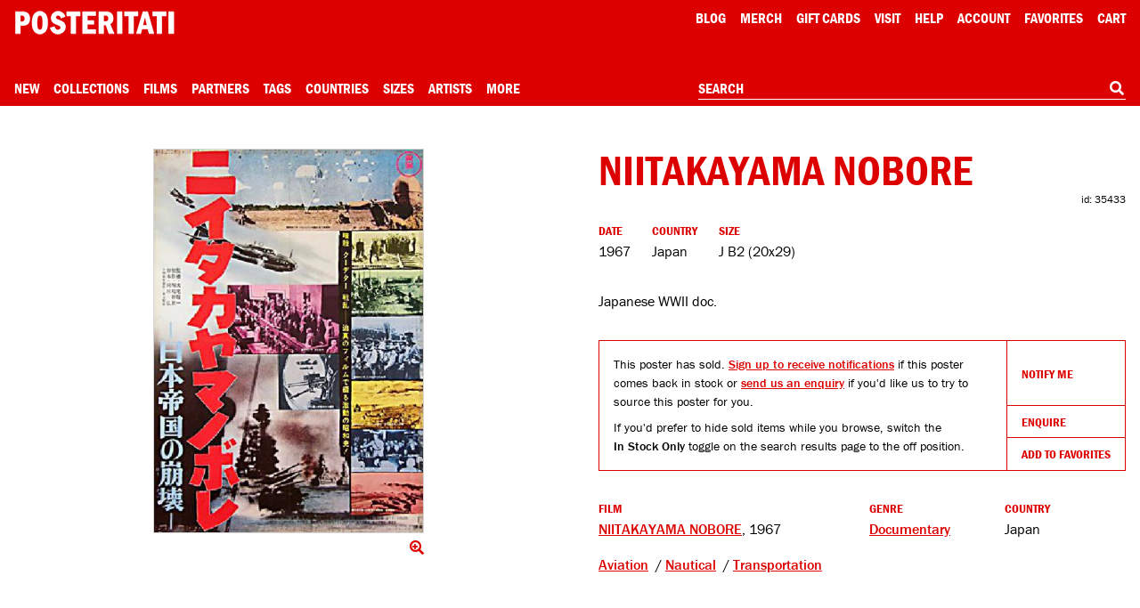

--- FILE ---
content_type: text/html; charset=UTF-8
request_url: https://posteritati.com/poster/35433/niitakayama-nobore-original-1967-japanese-b2-movie-poster
body_size: 55420
content:
<!DOCTYPE html>
<html lang="en" style="height: -webkit-fill-available;">
    <head>
        <script>
            // Define dataLayer and the gtag function.
            window.dataLayer = window.dataLayer || [];
            function gtag(){dataLayer.push(arguments);}

            // Default ad_storage to 'denied'.
            gtag('consent', 'default', {
                'ad_storage': 'denied',
                'analytics_storage': 'denied'
            });
        </script>

                    <!-- Google Tag Manager -->
            <script>(function(w,d,s,l,i){w[l]=w[l]||[];w[l].push({'gtm.start':
            new Date().getTime(),event:'gtm.js'});var f=d.getElementsByTagName(s)[0],
            j=d.createElement(s),dl=l!='dataLayer'?'&l='+l:'';j.async=true;j.src=
            'https://www.googletagmanager.com/gtm.js?id='+i+dl;f.parentNode.insertBefore(j,f);
            })(window,document,'script','dataLayer','GTM-TTRZQS');</script>
            <!-- End Google Tag Manager -->

            <meta name="robots" content="all">
        
        
        <meta charset="utf-8">
        <meta http-equiv="Content-Language" content="en">
        <meta http-equiv="X-UA-Compatible" content="IE=edge">
        <meta name="google" content="notranslate">
        <meta name="viewport" content="width=device-width, initial-scale=1, viewport-fit=cover">
        <meta name="csrf-token" content="BmI1L3eNIaFW9LOyKF0I2bQvvl4snW9V8kA2fcn7">
        <title>NIITAKAYAMA NOBORE Original 1967 Japanese B2 Movie Poster - Posteritati Movie Poster Gallery</title>

        <link rel="icon" type="image/png" sizes="32x32" href="/icons/favicon-32.png">
        <link rel="icon" type="image/png" sizes="16x16" href="/icons/favicon-16.png">
        <link rel="shortcut icon" href="/icons/favicon.ico">
        
        <link rel="apple-touch-icon" sizes="180x180" href="/icons/apple-touch-icon.png">
        
        <link rel="manifest" href="/site.webmanifest">
        
        
        
        

        <link rel="stylesheet" href="/css/cookieconsent.css?id=219e4c9c7ebaa386da79" media="print" onload="this.media='all'">
        <link rel="stylesheet" href="/css/app.css?id=4eeca703c274f33a67ae">

        <style type="text/css">
            #skip-link:focus {
                position: static !important;
                width: auto !important;
                height: auto !important;
            }
        </style>

        <meta name="description" content="Original 1967 Japanese B2 poster for the documentary film NIITAKAYAMA NOBORE. ">

        <script>window['PHP'] = window['PHP'] || {};window['PHP']['TheFrameBuilder'] = {"mouldings":null,"data":null,"matIsAllowed":null};</script>
        <style type="text/css">
            
                    </style>

        <meta property="og:url" content="https://posteritati.com/poster/35433/niitakayama-nobore-original-1967-japanese-b2-movie-poster"/>
<meta property="og:title" content="NIITAKAYAMA NOBORE Original 1967 Japanese B2 Movie Poster"/>
<meta property="og:image" content="https://cdn.posteritati.com/posters/000/000/033/376/niitakayama-nobore-md-web.jpg"/>
<meta property="og:description" content="Original 1967 Japanese B2 poster for the documentary film NIITAKAYAMA NOBORE. "/>
<meta property="og:type" content="website"/>
<meta property="og:site_name" content="Posteritati"/>

        <meta name="twitter:card"                               content="summary_large_image">
<meta name="twitter:url"                                content="https://posteritati.com/poster/35433/niitakayama-nobore-original-1967-japanese-b2-movie-poster">
<meta name="twitter:title"                              content="NIITAKAYAMA NOBORE Original 1967 Japanese B2 Movie Poster">
<meta name="twitter:description"                        content="Original 1967 Japanese B2 poster for the documentary film NIITAKAYAMA NOBORE. ">
<meta name="twitter:image"                              content="https://cdn.posteritati.com/posters/000/000/033/376/niitakayama-nobore-md-web.jpg">
<meta name="twitter:site"                               content="@posteritati">
<meta name="twitter:creator"                            content="@posteritati">

        <script type="application/ld+json">
    {
        "@context": "http://schema.org/",
        "@type": "Product",
        "sku": "35433",
        "image": "https://cdn.posteritati.com/posters/000/000/033/376/niitakayama-nobore-md-web.jpg",  
        "name": "NIITAKAYAMA NOBORE Original 1967 Japanese B2 Movie Poster",
        "description": "Japanese WWII doc.",
        "brand": {
            "@type": "Brand",
            "name": "Posteritati"
        },
        "offers": {
            "@type": "Offer",
            "availability": "https://schema.org/OutOfStock",
            "priceCurrency": "USD",
            "price": "0",
            "itemCondition": "http://schema.org/NewCondition",
            "url": "https://posteritati.com/poster/35433/niitakayama-nobore-original-1967-japanese-b2-movie-poster",
            "offeredBy": {
                "@type": "Store",
                "@id": "https://posteritati.com",
                "name": "Posteritati Movie Poster Gallery | New York",
                "image": "https://cdn.posteritati.com/posters/000/000/033/376/niitakayama-nobore-md-web.jpg",
                "url": "https://posteritati.com",
                "address": {
                    "@type": "PostalAddress",
                    "streetAddress": "239 Centre Street FL 4",
                    "addressLocality": "New York",
                    "addressRegion": "NY",
                    "postalCode": "10013",
                    "addressCountry": "US"
                },
                "telephone": "(212) 226-2207"
            }
        }
    }
</script>
        

        <meta name="stripe-publishableKey" content="pk_live_x4opGIEC71AdBS4PS94DT2IM">
        <script src="https://js.stripe.com/v3/"></script>

                    <script type="application/ld+json">
                {
                    "@context": "https://schema.org",
                    "@type": "WebSite",
                    "url": "https://posteritati.com",
                    "potentialAction": {
                        "@type": "SearchAction",
                        "target": "https://posteritati.com/search?query={search_term_string}",
                        "query-input": "required name=search_term_string"
                    }
                }
            </script>

            <script type="application/ld+json">
                {
                    "@context": "http://schema.org",
                    "@type": "Store",
                    "image": "https://cdn.posteritati.com/images/gallery/gallery-meta-tag.jpg",
                    "@id": "https://posteritati.com",
                    "name": "Posteritati Movie Poster Gallery | New York",
                    "email": "gallery@posteritati.com",
                    "address": {
                        "@type": "PostalAddress",
                        "streetAddress": "239 Centre Street FL 4",
                        "addressLocality": "New York",
                        "addressRegion": "NY",
                        "postalCode": "10013",
                        "addressCountry": "US"
                    },
                    "url": "https://posteritati.com",
                    "telephone": "(212) 226-2207",
                    "description": "The most authoritative collection of original movie posters from classic Hollywood to contemporary art-house. Shop online or visit our New York gallery. Over 40,000 original movie poster images archived. Est. 1995",
                    "paymentAccepted": "Credit Card, Cash",
                    "geo": {
                        "@type": "GeoCoordinates",
                        "latitude": "40.720285",
                        "longitude": "-73.998404"
                    },
                    "openingHoursSpecification": [
                        {
                            "@type": "OpeningHoursSpecification",
                            "dayOfWeek": [
                                "Monday",
                                "Tuesday",
                                "Wednesday",
                                "Thursday",
                                "Friday",
                                "Saturday"
                            ],
                            "opens": "11:00",
                            "closes": "19:00"
                        }
                    ],
                    "sameAs": [
                        "https://instagram.com/posteritati",
                        "https://twitter.com/posteritati",
                        "https://facebook.com/posteritati",
                        "https://pinterest.com/posteritati",
                        "http://posteritatigallery.tumblr.com",
                        "https://vimeo.com/posteritati"
                    ]
                }
            </script>
        
        <style>
            .grecaptcha-badge { visibility: hidden; }

/*            * {
                border: 1px solid blue;
            }*/
        </style>

        <script>window['PHP'] = window['PHP'] || {};window['PHP']['view'] = 'poster.single';window['PHP']['menu'] = {"Collections":[{"name":"2025 Holiday Gift Guide","url":"collections\/2025-holiday-gift-guide","menu":"Collections"},{"name":"December Update: 306 Posters Added","url":"unfolding\/december-2025-update","menu":"Collections"},{"name":"Signed Posters","url":"signed-posters","menu":"Collections"},{"name":"Adrian Tomine Signed Posters","url":"unfolding\/adrian-tomine-signed-posters","menu":"Collections"},{"name":"Tangerine 10th Anniversary Signed by Sean Baker","url":"unfolding\/tangerine-10th-anniversary-poster-signed-by-sean-baker","menu":"Collections"},{"name":"Happiness Signed by Daniel Clowes","url":"unfolding\/happiness-one-sheet-posters-signed-by-daniel-clowes","menu":"Collections"},{"name":"The Substance Limited Edition","url":"unfolding\/the-substance-death-becomes-her-the-skin-i-live-in-limited-edition-prints","menu":"Collections"},{"name":"Under The Skin by Neil Kellerhouse","url":"unfolding\/under-the-skin-original-one-sheet-in-stock","menu":"Collections"},{"name":"Pink Narcissus Screenprints","url":"unfolding\/pink-narcissus-limited-edition-screenprints","menu":"Collections"},{"name":"Jim Jarmusch Archive","url":"collections\/the-jim-jarmusch-archive-collection","menu":"Collections"},{"name":"Three Films by Paul Schrader","url":"paul-schrader-triptych","menu":"Collections"},{"name":"T\u00e1r Signed by Todd Field","url":"tar","menu":"Collections"},{"name":"The Doom Generation Signed by Gregg Araki","url":"unfolding\/the-doom-generation-limited-edition-posters-signed-by-gregg-araki","menu":"Collections"},{"name":"Nowhere Signed by Gregg Araki","url":"unfolding\/gregg-arakis-nowhere-signed-limited-edition-posters","menu":"Collections"},{"name":"Akiko Stehrenberger Collection","url":"unfolding\/akiko-stehrenberger-x-posteritati-exclusive-collection","menu":"Collections"},{"name":"The Adventures of Antoine Doinel Limited Edition","url":"antoine-doinel","menu":"Collections"},{"name":"The New York Film Festival Archive","url":"film\/15967\/new-york-film-festival","menu":"Collections"},{"name":"60th NYFF Signed by Nan Goldin","url":"nyff60","menu":"Collections"},{"name":"61st NYFF Signed by Jim Jarmusch","url":"nyff61","menu":"Collections"},{"name":"62nd NYFF Signed by David Byrne","url":"nyff62","menu":"Collections"},{"name":"63rd NYFF Signed by RaMell Ross","url":"nyff63","menu":"Collections"}],"Partners":{"1252":{"id":57,"name":"1-2 Special","slug":"1-2-special","icon":"https:\/\/cdn.posteritati.com\/images\/partners\/1-2-special.png","icon2x":"https:\/\/cdn.posteritati.com\/images\/partners\/1-2-special-2x.png","iconWhite":"https:\/\/cdn.posteritati.com\/images\/partners\/1-2-special-white.png","iconWhite2x":"https:\/\/cdn.posteritati.com\/images\/partners\/1-2-special-white-2x.png","menu":"Partners"},"1253":{"id":51,"name":"Altered Innocence","slug":"altered-innocence","icon":"https:\/\/cdn.posteritati.com\/images\/partners\/altered-innocence.png","icon2x":"https:\/\/cdn.posteritati.com\/images\/partners\/altered-innocence-2x.png","iconWhite":"https:\/\/cdn.posteritati.com\/images\/partners\/altered-innocence-white.png","iconWhite2x":"https:\/\/cdn.posteritati.com\/images\/partners\/altered-innocence-white-2x.png","menu":"Partners"},"1254":{"id":33,"name":"Annapurna Pictures","slug":"annapurna-pictures","icon":"https:\/\/cdn.posteritati.com\/images\/partners\/annapurna.png","icon2x":"https:\/\/cdn.posteritati.com\/images\/partners\/annapurna-2x.png","iconWhite":"https:\/\/cdn.posteritati.com\/images\/partners\/annapurna-white.png","iconWhite2x":"https:\/\/cdn.posteritati.com\/images\/partners\/annapurna-white-2x.png","menu":"Partners"},"1255":{"id":56,"name":"Arbelos Films","slug":"arbelos-films","icon":"https:\/\/cdn.posteritati.com\/images\/partners\/arbelos-films.png","icon2x":"https:\/\/cdn.posteritati.com\/images\/partners\/arbelos-films-2x.png","iconWhite":"https:\/\/cdn.posteritati.com\/images\/partners\/arbelos-films-white.png","iconWhite2x":"https:\/\/cdn.posteritati.com\/images\/partners\/arbelos-films-white-2x.png","menu":"Partners"},"1256":{"id":2,"name":"Argot Pictures","slug":"argot-pictures","icon":"https:\/\/cdn.posteritati.com\/images\/partners\/argot.png","icon2x":"https:\/\/cdn.posteritati.com\/images\/partners\/argot-2x.png","iconWhite":"https:\/\/cdn.posteritati.com\/images\/partners\/argot-white.png","iconWhite2x":"https:\/\/cdn.posteritati.com\/images\/partners\/argot-white-2x.png","menu":"Partners"},"1257":{"id":54,"name":"Bleecker Street","slug":"bleecker-street","icon":"https:\/\/cdn.posteritati.com\/images\/partners\/bleecker-street.png","icon2x":"https:\/\/cdn.posteritati.com\/images\/partners\/bleecker-street-2x.png","iconWhite":"https:\/\/cdn.posteritati.com\/images\/partners\/bleecker-street-white.png","iconWhite2x":"https:\/\/cdn.posteritati.com\/images\/partners\/bleecker-street-white-2x.png","menu":"Partners"},"1258":{"id":55,"name":"Cartuna","slug":"cartuna","icon":"https:\/\/cdn.posteritati.com\/images\/partners\/cartuna.png","icon2x":"https:\/\/cdn.posteritati.com\/images\/partners\/cartuna-2x.png","iconWhite":"https:\/\/cdn.posteritati.com\/images\/partners\/cartuna-white.png","iconWhite2x":"https:\/\/cdn.posteritati.com\/images\/partners\/cartuna-white-2x.png","menu":"Partners"},"1259":{"id":4,"name":"Cinema Guild","slug":"cinema-guild","icon":"https:\/\/cdn.posteritati.com\/images\/partners\/cinema-guild.png","icon2x":"https:\/\/cdn.posteritati.com\/images\/partners\/cinema-guild-2x.png","iconWhite":"https:\/\/cdn.posteritati.com\/images\/partners\/cinema-guild-white.png","iconWhite2x":"https:\/\/cdn.posteritati.com\/images\/partners\/cinema-guild-white-2x.png","menu":"Partners"},"1260":{"id":47,"name":"Cohen Media","slug":"cohen-media","icon":"https:\/\/cdn.posteritati.com\/images\/partners\/cohen-media.png","icon2x":"https:\/\/cdn.posteritati.com\/images\/partners\/cohen-media-2x.png","iconWhite":"https:\/\/cdn.posteritati.com\/images\/partners\/cohen-media-white.png","iconWhite2x":"https:\/\/cdn.posteritati.com\/images\/partners\/cohen-media-white-2x.png","menu":"Partners"},"1261":{"id":53,"name":"Dark Sky Films","slug":"dark-sky-films","icon":"https:\/\/cdn.posteritati.com\/images\/partners\/dark-sky-films.png","icon2x":"https:\/\/cdn.posteritati.com\/images\/partners\/dark-sky-films-2x.png","iconWhite":"https:\/\/cdn.posteritati.com\/images\/partners\/dark-sky-films-white.png","iconWhite2x":"https:\/\/cdn.posteritati.com\/images\/partners\/dark-sky-films-white-2x.png","menu":"Partners"},"1262":{"id":52,"name":"Dekanalog","slug":"dekanalog","icon":"https:\/\/cdn.posteritati.com\/images\/partners\/dekanalog.png","icon2x":"https:\/\/cdn.posteritati.com\/images\/partners\/dekanalog-2x.png","iconWhite":"https:\/\/cdn.posteritati.com\/images\/partners\/dekanalog-white.png","iconWhite2x":"https:\/\/cdn.posteritati.com\/images\/partners\/dekanalog-white-2x.png","menu":"Partners"},"1263":{"id":48,"name":"Elara Pictures","slug":"elara-pictures","icon":"https:\/\/cdn.posteritati.com\/images\/partners\/elara-pictures.png","icon2x":"https:\/\/cdn.posteritati.com\/images\/partners\/elara-pictures-2x.png","iconWhite":"https:\/\/cdn.posteritati.com\/images\/partners\/elara-pictures-white.png","iconWhite2x":"https:\/\/cdn.posteritati.com\/images\/partners\/elara-pictures-white-2x.png","menu":"Partners"},"1264":{"id":36,"name":"Film at Lincoln Center","slug":"film-at-lincoln-center","icon":"https:\/\/cdn.posteritati.com\/images\/partners\/film-at-lincoln-center.png","icon2x":"https:\/\/cdn.posteritati.com\/images\/partners\/film-at-lincoln-center-2x.png","iconWhite":"https:\/\/cdn.posteritati.com\/images\/partners\/film-at-lincoln-center-white.png","iconWhite2x":"https:\/\/cdn.posteritati.com\/images\/partners\/film-at-lincoln-center-white-2x.png","menu":"Partners"},"1265":{"id":26,"name":"Film Movement","slug":"film-movement","icon":"https:\/\/cdn.posteritati.com\/images\/partners\/film-movement.png","icon2x":"https:\/\/cdn.posteritati.com\/images\/partners\/film-movement-2x.png","iconWhite":"https:\/\/cdn.posteritati.com\/images\/partners\/film-movement-white.png","iconWhite2x":"https:\/\/cdn.posteritati.com\/images\/partners\/film-movement-white-2x.png","menu":"Partners"},"1266":{"id":7,"name":"First Run Features","slug":"first-run-features","icon":"https:\/\/cdn.posteritati.com\/images\/partners\/first-run.png","icon2x":"https:\/\/cdn.posteritati.com\/images\/partners\/first-run-2x.png","iconWhite":"https:\/\/cdn.posteritati.com\/images\/partners\/first-run-white.png","iconWhite2x":"https:\/\/cdn.posteritati.com\/images\/partners\/first-run-white-2x.png","menu":"Partners"},"1267":{"id":30,"name":"GKIDS","slug":"gkids","icon":"https:\/\/cdn.posteritati.com\/images\/partners\/gkids.png","icon2x":"https:\/\/cdn.posteritati.com\/images\/partners\/gkids-2x.png","iconWhite":"https:\/\/cdn.posteritati.com\/images\/partners\/gkids-white.png","iconWhite2x":"https:\/\/cdn.posteritati.com\/images\/partners\/gkids-white-2x.png","menu":"Partners"},"1268":{"id":32,"name":"Grasshopper Film","slug":"grasshopper-film","icon":"https:\/\/cdn.posteritati.com\/images\/partners\/grasshopper.png","icon2x":"https:\/\/cdn.posteritati.com\/images\/partners\/grasshopper-2x.png","iconWhite":"https:\/\/cdn.posteritati.com\/images\/partners\/grasshopper-white.png","iconWhite2x":"https:\/\/cdn.posteritati.com\/images\/partners\/grasshopper-white-2x.png","menu":"Partners"},"1269":{"id":35,"name":"Icarus Films","slug":"icarus-films","icon":"https:\/\/cdn.posteritati.com\/images\/partners\/icarus-films.png","icon2x":"https:\/\/cdn.posteritati.com\/images\/partners\/icarus-films-2x.png","iconWhite":"https:\/\/cdn.posteritati.com\/images\/partners\/icarus-films-white.png","iconWhite2x":"https:\/\/cdn.posteritati.com\/images\/partners\/icarus-films-white-2x.png","menu":"Partners"},"1270":{"id":9,"name":"IFC Films","slug":"ifc-films","icon":"https:\/\/cdn.posteritati.com\/images\/partners\/ifc-films.png","icon2x":"https:\/\/cdn.posteritati.com\/images\/partners\/ifc-films-2x.png","iconWhite":"https:\/\/cdn.posteritati.com\/images\/partners\/ifc-films-white.png","iconWhite2x":"https:\/\/cdn.posteritati.com\/images\/partners\/ifc-films-white-2x.png","menu":"Partners"},"1271":{"id":42,"name":"Janus Films","slug":"janus-films","icon":"https:\/\/cdn.posteritati.com\/images\/partners\/janus-films.png","icon2x":"https:\/\/cdn.posteritati.com\/images\/partners\/janus-films-2x.png","iconWhite":"https:\/\/cdn.posteritati.com\/images\/partners\/janus-films-white.png","iconWhite2x":"https:\/\/cdn.posteritati.com\/images\/partners\/janus-films-white-2x.png","menu":"Partners"},"1272":{"id":10,"name":"Kino Lorber","slug":"kino-lorber","icon":"https:\/\/cdn.posteritati.com\/images\/partners\/kino.png","icon2x":"https:\/\/cdn.posteritati.com\/images\/partners\/kino-2x.png","iconWhite":"https:\/\/cdn.posteritati.com\/images\/partners\/kino-white.png","iconWhite2x":"https:\/\/cdn.posteritati.com\/images\/partners\/kino-white-2x.png","menu":"Partners"},"1273":{"id":50,"name":"L'Alliance New York","slug":"lalliance-new-york","icon":"https:\/\/cdn.posteritati.com\/images\/partners\/lalliance-new-york.png","icon2x":"https:\/\/cdn.posteritati.com\/images\/partners\/lalliance-new-york-2x.png","iconWhite":"https:\/\/cdn.posteritati.com\/images\/partners\/lalliance-new-york-white.png","iconWhite2x":"https:\/\/cdn.posteritati.com\/images\/partners\/lalliance-new-york-white-2x.png","menu":"Partners"},"1274":{"id":12,"name":"Magnolia Pictures","slug":"magnolia-pictures","icon":"https:\/\/cdn.posteritati.com\/images\/partners\/magnolia.png","icon2x":"https:\/\/cdn.posteritati.com\/images\/partners\/magnolia-2x.png","iconWhite":"https:\/\/cdn.posteritati.com\/images\/partners\/magnolia-white.png","iconWhite2x":"https:\/\/cdn.posteritati.com\/images\/partners\/magnolia-white-2x.png","menu":"Partners"},"1275":{"id":34,"name":"Metrograph Pictures","slug":"metrograph-pictures","icon":"https:\/\/cdn.posteritati.com\/images\/partners\/metrograph-pictures.png","icon2x":"https:\/\/cdn.posteritati.com\/images\/partners\/metrograph-pictures-2x.png","iconWhite":"https:\/\/cdn.posteritati.com\/images\/partners\/metrograph-pictures-white.png","iconWhite2x":"https:\/\/cdn.posteritati.com\/images\/partners\/metrograph-pictures-white-2x.png","menu":"Partners"},"1276":{"id":13,"name":"Milestone Films","slug":"milestone-films","icon":"https:\/\/cdn.posteritati.com\/images\/partners\/milestone.png","icon2x":"https:\/\/cdn.posteritati.com\/images\/partners\/milestone-2x.png","iconWhite":"https:\/\/cdn.posteritati.com\/images\/partners\/milestone-white.png","iconWhite2x":"https:\/\/cdn.posteritati.com\/images\/partners\/milestone-white-2x.png","menu":"Partners"},"1277":{"id":43,"name":"MK2","slug":"mk2","icon":"https:\/\/cdn.posteritati.com\/images\/partners\/mk2.png","icon2x":"https:\/\/cdn.posteritati.com\/images\/partners\/mk2-2x.png","iconWhite":"https:\/\/cdn.posteritati.com\/images\/partners\/mk2-white.png","iconWhite2x":"https:\/\/cdn.posteritati.com\/images\/partners\/mk2-white-2x.png","menu":"Partners"},"1278":{"id":39,"name":"MUBI","slug":"mubi","icon":"https:\/\/cdn.posteritati.com\/images\/partners\/mubi.png","icon2x":"https:\/\/cdn.posteritati.com\/images\/partners\/mubi-2x.png","iconWhite":"https:\/\/cdn.posteritati.com\/images\/partners\/mubi-white.png","iconWhite2x":"https:\/\/cdn.posteritati.com\/images\/partners\/mubi-white-2x.png","menu":"Partners"},"1279":{"id":31,"name":"Music Box Films","slug":"music-box-films","icon":"https:\/\/cdn.posteritati.com\/images\/partners\/music-box.png","icon2x":"https:\/\/cdn.posteritati.com\/images\/partners\/music-box-2x.png","iconWhite":"https:\/\/cdn.posteritati.com\/images\/partners\/music-box-white.png","iconWhite2x":"https:\/\/cdn.posteritati.com\/images\/partners\/music-box-white-2x.png","menu":"Partners"},"1280":{"id":45,"name":"NonStop","slug":"nonstop","icon":"https:\/\/cdn.posteritati.com\/images\/partners\/nonstop.png","icon2x":"https:\/\/cdn.posteritati.com\/images\/partners\/nonstop-2x.png","iconWhite":"https:\/\/cdn.posteritati.com\/images\/partners\/nonstop-white.png","iconWhite2x":"https:\/\/cdn.posteritati.com\/images\/partners\/nonstop-white-2x.png","menu":"Partners"},"1281":{"id":38,"name":"Oscilloscope Films","slug":"oscilloscope-films","icon":"https:\/\/cdn.posteritati.com\/images\/partners\/oscilloscope.png","icon2x":"https:\/\/cdn.posteritati.com\/images\/partners\/oscilloscope-2x.png","iconWhite":"https:\/\/cdn.posteritati.com\/images\/partners\/oscilloscope-white.png","iconWhite2x":"https:\/\/cdn.posteritati.com\/images\/partners\/oscilloscope-white-2x.png","menu":"Partners"},"1282":{"id":18,"name":"Rialto Pictures","slug":"rialto-pictures","icon":"https:\/\/cdn.posteritati.com\/images\/partners\/rialto.png","icon2x":"https:\/\/cdn.posteritati.com\/images\/partners\/rialto-2x.png","iconWhite":"https:\/\/cdn.posteritati.com\/images\/partners\/rialto-white.png","iconWhite2x":"https:\/\/cdn.posteritati.com\/images\/partners\/rialto-white-2x.png","menu":"Partners"},"1283":{"id":20,"name":"Strand Releasing","slug":"strand-releasing","icon":"https:\/\/cdn.posteritati.com\/images\/partners\/strand.png","icon2x":"https:\/\/cdn.posteritati.com\/images\/partners\/strand-2x.png","iconWhite":"https:\/\/cdn.posteritati.com\/images\/partners\/strand-white.png","iconWhite2x":"https:\/\/cdn.posteritati.com\/images\/partners\/strand-white-2x.png","menu":"Partners"},"1284":{"id":49,"name":"The Film Desk","slug":"the-film-desk","icon":"https:\/\/cdn.posteritati.com\/images\/partners\/the-film-desk.png","icon2x":"https:\/\/cdn.posteritati.com\/images\/partners\/the-film-desk-2x.png","iconWhite":"https:\/\/cdn.posteritati.com\/images\/partners\/the-film-desk-white.png","iconWhite2x":"https:\/\/cdn.posteritati.com\/images\/partners\/the-film-desk-white-2x.png","menu":"Partners"},"1285":{"id":40,"name":"Utopia","slug":"utopia","icon":"https:\/\/cdn.posteritati.com\/images\/partners\/utopia.png","icon2x":"https:\/\/cdn.posteritati.com\/images\/partners\/utopia-2x.png","iconWhite":"https:\/\/cdn.posteritati.com\/images\/partners\/utopia-white.png","iconWhite2x":"https:\/\/cdn.posteritati.com\/images\/partners\/utopia-white-2x.png","menu":"Partners"},"1286":{"id":46,"name":"Yellow Veil Pictures","slug":"yellow-veil-pictures","icon":"https:\/\/cdn.posteritati.com\/images\/partners\/yellow-veil-pictures.png","icon2x":"https:\/\/cdn.posteritati.com\/images\/partners\/yellow-veil-pictures-2x.png","iconWhite":"https:\/\/cdn.posteritati.com\/images\/partners\/yellow-veil-pictures-white.png","iconWhite2x":"https:\/\/cdn.posteritati.com\/images\/partners\/yellow-veil-pictures-white-2x.png","menu":"Partners"},"1287":{"id":25,"name":"Zeitgeist Films","slug":"zeitgeist-films","icon":"https:\/\/cdn.posteritati.com\/images\/partners\/zeitgeist.png","icon2x":"https:\/\/cdn.posteritati.com\/images\/partners\/zeitgeist-2x.png","iconWhite":"https:\/\/cdn.posteritati.com\/images\/partners\/zeitgeist-white.png","iconWhite2x":"https:\/\/cdn.posteritati.com\/images\/partners\/zeitgeist-white-2x.png","menu":"Partners"}},"Size":{"21":{"id":1,"name":"Smaller","dims":"< 12 inches","sort":1,"menu":"Size","heading":"Smaller Posters","tokens":"smaller posters","search-params":{"type":"poster","key":"size_class","value":["Smaller"]},"url":"\/size\/smaller"},"22":{"id":2,"name":"Small","dims":"12 to 24 inches","sort":2,"menu":"Size","heading":"Small Posters","tokens":"small posters","search-params":{"type":"poster","key":"size_class","value":["Small"]},"url":"\/size\/small"},"23":{"id":3,"name":"Small\/Mid","dims":"2 to 3 feet","sort":3,"menu":"Size","heading":"Small\/Mid Posters","tokens":"small\/mid posters","search-params":{"type":"poster","key":"size_class","value":["Small\/Mid"]},"url":"\/size\/smallmid"},"24":{"id":40,"name":"Mid\/Large","dims":"3 to 4 feet","sort":4,"menu":"Size","heading":"Mid\/Large Posters","tokens":"mid\/large posters","search-params":{"type":"poster","key":"size_class","value":["Mid\/Large"]},"url":"\/size\/midlarge"},"25":{"id":4,"name":"Large","dims":"4 to 6 feet","sort":5,"menu":"Size","heading":"Large Posters","tokens":"large posters","search-params":{"type":"poster","key":"size_class","value":["Large"]},"url":"\/size\/large"},"26":{"id":5,"name":"Larger","dims":"> 6 feet","sort":6,"menu":"Size","heading":"Larger Posters","tokens":"larger posters","search-params":{"type":"poster","key":"size_class","value":["Larger"]},"url":"\/size\/larger"},"27":{"id":6,"name":"Horizontal Posters","dims":"Varies","sort":7,"menu":"Size","heading":"Horizontal Posters","tokens":"horizontal posters","search-params":{"type":"poster","key":"format","value":["1"]},"url":"\/size\/horizontal-posters"},"28":{"id":7,"name":"Photographs","dims":"Varies","sort":8,"menu":"Size","heading":"Photographs","tokens":"photographs","search-params":{"type":"poster","key":"size_general_id","value":["7"]},"url":"\/size\/photographs"},"29":{"id":8,"name":"Lobby Cards","dims":"Varies","sort":9,"menu":"Size","heading":"Lobby Cards","tokens":"lobby cards","search-params":{"type":"poster","key":"size_general_id","value":["8"]},"url":"\/size\/lobby-cards"},"30":{"id":9,"name":"Books and Catalogs","dims":"Varies","sort":10,"menu":"Size","heading":"Books and Catalogs","tokens":"books and catalogs","search-params":{"type":"poster","key":"size_general_id","value":["9"]},"url":"\/size\/books-and-catalogs"},"31":{"id":10,"name":"Programs and Pressbooks","dims":"Varies","sort":11,"menu":"Size","heading":"Programs and Pressbooks","tokens":"programs and pressbooks","search-params":{"type":"poster","key":"size_general_id","value":["10"]},"url":"\/size\/programs-and-pressbooks"},"32":{"id":11,"name":"One Sheet","dims":"27x41","sort":12,"menu":"Size","heading":"One Sheet Posters","tokens":"one sheet posters","search-params":{"type":"poster","key":"size_general_id","value":["11"]},"url":"\/size\/one-sheet"},"33":{"id":12,"name":"Three Sheet","dims":"41x81","sort":13,"menu":"Size","heading":"Three Sheet Posters","tokens":"three sheet posters","search-params":{"type":"poster","key":"size_general_id","value":["12"]},"url":"\/size\/three-sheet"},"34":{"id":13,"name":"Six Sheet","dims":"81x81","sort":14,"menu":"Size","heading":"Six Sheet Posters","tokens":"six sheet posters","search-params":{"type":"poster","key":"size_general_id","value":["13"]},"url":"\/size\/six-sheet"},"35":{"id":14,"name":"Insert","dims":"14x36","sort":15,"menu":"Size","heading":"Insert Posters","tokens":"insert posters","search-params":{"type":"poster","key":"size_general_id","value":["14"]},"url":"\/size\/insert"},"36":{"id":15,"name":"Half Sheet","dims":"22x28","sort":16,"menu":"Size","heading":"Half Sheet Posters","tokens":"half sheet posters","search-params":{"type":"poster","key":"size_general_id","value":["15"]},"url":"\/size\/half-sheet"},"37":{"id":16,"name":"Window Card","dims":"14x22","sort":17,"menu":"Size","heading":"Window Cards","tokens":"window cards","search-params":{"type":"poster","key":"size_general_id","value":["16"]},"url":"\/size\/window-card"},"38":{"id":17,"name":"European A1","dims":"23x33","sort":18,"menu":"Size","heading":"European A1 Posters","tokens":"european a1 posters","search-params":{"type":"poster","key":"size_general_id","value":["17"]},"url":"\/size\/european-a1"},"39":{"id":18,"name":"European B1","dims":"27x39","sort":19,"menu":"Size","heading":"European B1 Posters","tokens":"european b1 posters","search-params":{"type":"poster","key":"size_general_id","value":["18"]},"url":"\/size\/european-b1"},"40":{"id":19,"name":"European A3","dims":"12x17","sort":20,"menu":"Size","heading":"European A3 Posters","tokens":"european a3 posters","search-params":{"type":"poster","key":"size_general_id","value":["19"]},"url":"\/size\/european-a3"},"41":{"id":20,"name":"European A0","dims":"33x47","sort":21,"menu":"Size","heading":"European A0 Posters","tokens":"european a0 posters","search-params":{"type":"poster","key":"size_general_id","value":["20"]},"url":"\/size\/european-a0"},"42":{"id":21,"name":"Argentine Poster","dims":"29x43","sort":22,"menu":"Size","heading":"Argentine Posters","tokens":"argentine posters","search-params":{"type":"poster","key":"size_general_id","value":["21"]},"url":"\/size\/argentine-poster"},"43":{"id":22,"name":"Australian Daybill","dims":"13x30\/15x40","sort":23,"menu":"Size","heading":"Australian Daybills","tokens":"australian daybills","search-params":{"type":"poster","key":"size_general_id","value":["22"]},"url":"\/size\/australian-daybill"},"44":{"id":23,"name":"Belgian Poster","dims":"14x22\/18x22","sort":24,"menu":"Size","heading":"Belgian Posters","tokens":"belgian posters","search-params":{"type":"poster","key":"size_general_id","value":["23"]},"url":"\/size\/belgian-poster"},"45":{"id":24,"name":"Cuban Serigraph","dims":"20x30","sort":25,"menu":"Size","heading":"Cuban Serigraphs","tokens":"cuban serigraphs","search-params":{"type":"poster","key":"size_general_id","value":["24"]},"url":"\/size\/cuban-serigraph"},"46":{"id":25,"name":"French Grande","dims":"47x63","sort":26,"menu":"Size","heading":"French Grande Posters","tokens":"french grande posters","search-params":{"type":"poster","key":"size_general_id","value":["25"]},"url":"\/size\/french-grande"},"47":{"id":26,"name":"French Moyenne","dims":"24x32","sort":27,"menu":"Size","heading":"French Moyenne Posters","tokens":"french moyenne posters","search-params":{"type":"poster","key":"size_general_id","value":["26"]},"url":"\/size\/french-moyenne"},"48":{"id":27,"name":"French Petite","dims":"16x24","sort":28,"menu":"Size","heading":"French Petite Posters","tokens":"french petite posters","search-params":{"type":"poster","key":"size_general_id","value":["27"]},"url":"\/size\/french-petite"},"49":{"id":28,"name":"Italian Due Foglio","dims":"39x55","sort":29,"menu":"Size","heading":"Italian Due Foglio Posters","tokens":"italian due foglio posters","search-params":{"type":"poster","key":"size_general_id","value":["28"]},"url":"\/size\/italian-due-foglio"},"50":{"id":29,"name":"Italian Quattro Foglio","dims":"55x79","sort":30,"menu":"Size","heading":"Italian Quattro Foglio Posters","tokens":"italian quattro foglio posters","search-params":{"type":"poster","key":"size_general_id","value":["29"]},"url":"\/size\/italian-quattro-foglio"},"51":{"id":30,"name":"Italian Locandina","dims":"13x28","sort":31,"menu":"Size","heading":"Italian Locandina Posters","tokens":"italian locandina posters","search-params":{"type":"poster","key":"size_general_id","value":["30"]},"url":"\/size\/italian-locandina"},"52":{"id":31,"name":"Italian Fotobusta","dims":"Varies","sort":32,"menu":"Size","heading":"Italian Fotobusta Posters","tokens":"italian fotobusta posters","search-params":{"type":"poster","key":"size_general_id","value":["31"]},"url":"\/size\/italian-fotobusta"},"53":{"id":32,"name":"Japanese B2","dims":"20x29","sort":33,"menu":"Size","heading":"Japanese B2 Posters","tokens":"japanese b2 posters","search-params":{"type":"poster","key":"size_general_id","value":["32"]},"url":"\/size\/japanese-b2"},"54":{"id":33,"name":"Japanese B1","dims":"29x40","sort":34,"menu":"Size","heading":"Japanese B1 Posters","tokens":"japanese b1 posters","search-params":{"type":"poster","key":"size_general_id","value":["33"]},"url":"\/size\/japanese-b1"},"55":{"id":34,"name":"Japanese STB Tatekan","dims":"20x58","sort":35,"menu":"Size","heading":"Japanese STB Tatekan Posters","tokens":"japanese stb tatekan posters","search-params":{"type":"poster","key":"size_general_id","value":["34"]},"url":"\/size\/japanese-stb-tatekan"},"56":{"id":35,"name":"Japanese B5 Chirashi","dims":"7x10","sort":36,"menu":"Size","heading":"Japanese B5 Chirashi Handbills","tokens":"japanese b5 chirashi handbills","search-params":{"type":"poster","key":"size_general_id","value":["35"]},"url":"\/size\/japanese-b5-chirashi"},"57":{"id":36,"name":"UK Quad","dims":"30x40","sort":37,"menu":"Size","heading":"UK Quad Posters","tokens":"uk quad posters","search-params":{"type":"poster","key":"size_general_id","value":["36"]},"url":"\/size\/uk-quad"},"58":{"id":37,"name":"UK Double Crown","dims":"20x30","sort":38,"menu":"Size","heading":"UK Double Crown Posters","tokens":"uk double crown posters","search-params":{"type":"poster","key":"size_general_id","value":["37"]},"url":"\/size\/uk-double-crown"},"59":{"id":38,"name":"Swedish Stolpe","dims":"12x27","sort":39,"menu":"Size","heading":"Swedish Stolpe Posters","tokens":"swedish stolpe posters","search-params":{"type":"poster","key":"size_general_id","value":["38"]},"url":"\/size\/swedish-stolpe"},"60":{"id":41,"name":"Apparel\/Accessories","dims":"Varies","sort":40,"menu":"Size","heading":"Apparel\/Accessories","tokens":"apparel\/accessories","search-params":{"type":"poster","key":"size_general_id","value":["41"]},"url":"\/size\/apparelaccessories"},"61":{"id":39,"name":"Other Sizes","dims":"Varies","sort":41,"menu":"Size","heading":"Other Sizes","tokens":"other sizes","search-params":{"type":"poster","key":"size_general_id","value":["39"]},"url":"\/size\/other-sizes"}},"Genre":{"86":{"id":1,"name":"Action","thumbnail":"","menu":"Genre","url":"\/genre\/action","heading":"Action Posters","tokens":"action posters","search-params":{"type":"film","key":"genre","value":[1]}},"87":{"id":2,"name":"Adult","thumbnail":"","menu":"Genre","url":"\/genre\/adult","heading":"Adult Posters","tokens":"adult posters","search-params":{"type":"film","key":"genre","value":[2]}},"88":{"id":3,"name":"Adventure","thumbnail":"","menu":"Genre","url":"\/genre\/adventure","heading":"Adventure Posters","tokens":"adventure posters","search-params":{"type":"film","key":"genre","value":[3]}},"89":{"id":4,"name":"Animation","thumbnail":"","menu":"Genre","url":"\/genre\/animation","heading":"Animation Posters","tokens":"animation posters","search-params":{"type":"film","key":"genre","value":[4]}},"90":{"id":5,"name":"Bikers and hot rods","thumbnail":"","menu":"Genre","url":"\/genre\/bikers-and-hot-rods","heading":"Bikers and hot rods Posters","tokens":"bikers and hot rods posters","search-params":{"type":"film","key":"genre","value":[5]}},"91":{"id":6,"name":"Biography","thumbnail":"","menu":"Genre","url":"\/genre\/biography","heading":"Biography Posters","tokens":"biography posters","search-params":{"type":"film","key":"genre","value":[6]}},"92":{"id":7,"name":"Black Cast","thumbnail":"","menu":"Genre","url":"\/genre\/black-cast","heading":"Black Cast Posters","tokens":"black cast posters","search-params":{"type":"film","key":"genre","value":[7]}},"93":{"id":8,"name":"Comedy","thumbnail":"","menu":"Genre","url":"\/genre\/comedy","heading":"Comedy Posters","tokens":"comedy posters","search-params":{"type":"film","key":"genre","value":[8]}},"94":{"id":9,"name":"Crime","thumbnail":"","menu":"Genre","url":"\/genre\/crime","heading":"Crime Posters","tokens":"crime posters","search-params":{"type":"film","key":"genre","value":[9]}},"95":{"id":10,"name":"Documentary","thumbnail":"","menu":"Genre","url":"\/genre\/documentary","heading":"Documentary Posters","tokens":"documentary posters","search-params":{"type":"film","key":"genre","value":[10]}},"96":{"id":11,"name":"Drama","thumbnail":"","menu":"Genre","url":"\/genre\/drama","heading":"Drama Posters","tokens":"drama posters","search-params":{"type":"film","key":"genre","value":[11]}},"97":{"id":12,"name":"Exploitation","thumbnail":"","menu":"Genre","url":"\/genre\/exploitation","heading":"Exploitation Posters","tokens":"exploitation posters","search-params":{"type":"film","key":"genre","value":[12]}},"98":{"id":13,"name":"Family","thumbnail":"","menu":"Genre","url":"\/genre\/family","heading":"Family Posters","tokens":"family posters","search-params":{"type":"film","key":"genre","value":[13]}},"99":{"id":14,"name":"Fantasy","thumbnail":"","menu":"Genre","url":"\/genre\/fantasy","heading":"Fantasy Posters","tokens":"fantasy posters","search-params":{"type":"film","key":"genre","value":[14]}},"100":{"id":15,"name":"Film Noir","thumbnail":"","menu":"Genre","url":"\/genre\/film-noir","heading":"Film Noir Posters","tokens":"film noir posters","search-params":{"type":"film","key":"genre","value":[15]}},"101":{"id":16,"name":"History","thumbnail":"","menu":"Genre","url":"\/genre\/history","heading":"History Posters","tokens":"history posters","search-params":{"type":"film","key":"genre","value":[16]}},"102":{"id":17,"name":"Horror","thumbnail":"","menu":"Genre","url":"\/genre\/horror","heading":"Horror Posters","tokens":"horror posters","search-params":{"type":"film","key":"genre","value":[17]}},"103":{"id":18,"name":"James Bond 007","thumbnail":"","menu":"Genre","url":"\/genre\/james-bond-007","heading":"James Bond 007 Posters","tokens":"james bond 007 posters","search-params":{"type":"film","key":"genre","value":[18]}},"104":{"id":19,"name":"Martial Arts","thumbnail":"","menu":"Genre","url":"\/genre\/martial-arts","heading":"Martial Arts Posters","tokens":"martial arts posters","search-params":{"type":"film","key":"genre","value":[19]}},"105":{"id":20,"name":"Music","thumbnail":"","menu":"Genre","url":"\/genre\/music","heading":"Music Posters","tokens":"music posters","search-params":{"type":"film","key":"genre","value":[20]}},"106":{"id":21,"name":"Musical","thumbnail":"","menu":"Genre","url":"\/genre\/musical","heading":"Musical Posters","tokens":"musical posters","search-params":{"type":"film","key":"genre","value":[21]}},"107":{"id":22,"name":"Mystery","thumbnail":"","menu":"Genre","url":"\/genre\/mystery","heading":"Mystery Posters","tokens":"mystery posters","search-params":{"type":"film","key":"genre","value":[22]}},"108":{"id":23,"name":"Romance","thumbnail":"","menu":"Genre","url":"\/genre\/romance","heading":"Romance Posters","tokens":"romance posters","search-params":{"type":"film","key":"genre","value":[23]}},"109":{"id":24,"name":"Sci-Fi","thumbnail":"","menu":"Genre","url":"\/genre\/sci-fi","heading":"Sci-Fi Posters","tokens":"sci-fi posters","search-params":{"type":"film","key":"genre","value":[24]}},"110":{"id":25,"name":"Short","thumbnail":"","menu":"Genre","url":"\/genre\/short","heading":"Short Posters","tokens":"short posters","search-params":{"type":"film","key":"genre","value":[25]}},"111":{"id":26,"name":"Silent","thumbnail":"","menu":"Genre","url":"\/genre\/silent","heading":"Silent Posters","tokens":"silent posters","search-params":{"type":"film","key":"genre","value":[26]}},"112":{"id":27,"name":"Sport","thumbnail":"","menu":"Genre","url":"\/genre\/sport","heading":"Sport Posters","tokens":"sport posters","search-params":{"type":"film","key":"genre","value":[27]}},"113":{"id":28,"name":"Sword and Sandal","thumbnail":"","menu":"Genre","url":"\/genre\/sword-and-sandal","heading":"Sword and Sandal Posters","tokens":"sword and sandal posters","search-params":{"type":"film","key":"genre","value":[28]}},"114":{"id":29,"name":"Thriller","thumbnail":"","menu":"Genre","url":"\/genre\/thriller","heading":"Thriller Posters","tokens":"thriller posters","search-params":{"type":"film","key":"genre","value":[29]}},"115":{"id":30,"name":"War","thumbnail":"","menu":"Genre","url":"\/genre\/war","heading":"War Posters","tokens":"war posters","search-params":{"type":"film","key":"genre","value":[30]}},"116":{"id":31,"name":"Western","thumbnail":"","menu":"Genre","url":"\/genre\/western","heading":"Western Posters","tokens":"western posters","search-params":{"type":"film","key":"genre","value":[31]}}},"Tag":{"268":{"id":2,"name":"3-D Lenticular","thumbnail":"","is-parent":false,"menu":"Tag","url":"\/tag\/3-d-lenticular","heading":"3-D Lenticular","tokens":"3-d lenticular","search-params":{"type":"poster","key":"tag","value":[2]}},"269":{"id":1,"name":"3-D Movies","thumbnail":"","is-parent":false,"menu":"Tag","url":"\/tag\/3-d-movies","heading":"3-D Movies","tokens":"3-d movies","search-params":{"type":"poster","key":"tag","value":[1]}},"270":{"id":223,"name":"Academy Award for Best Animated Feature","thumbnail":"","is-parent":false,"menu":"Tag","url":"\/tag\/academy-award-for-best-animated-feature","heading":"Academy Award for Best Animated Feature","tokens":"academy award for best animated feature","search-params":{"type":"poster","key":"tag","value":[223]}},"271":{"id":222,"name":"Academy Award for Best Documentary Feature Film","thumbnail":"","is-parent":false,"menu":"Tag","url":"\/tag\/academy-award-for-best-documentary-feature-film","heading":"Academy Award for Best Documentary Feature Film","tokens":"academy award for best documentary feature film","search-params":{"type":"poster","key":"tag","value":[222]}},"272":{"id":221,"name":"Academy Award for Best International Feature Film","thumbnail":"","is-parent":false,"menu":"Tag","url":"\/tag\/academy-award-for-best-international-feature-film","heading":"Academy Award for Best International Feature Film","tokens":"academy award for best international feature film","search-params":{"type":"poster","key":"tag","value":[221]}},"273":{"id":156,"name":"Academy Award for Best Picture","thumbnail":"","is-parent":false,"menu":"Tag","url":"\/tag\/academy-award-for-best-picture","heading":"Academy Award for Best Picture","tokens":"academy award for best picture","search-params":{"type":"poster","key":"tag","value":[156]}},"274":{"id":162,"name":"AFI's 100 Years 100 Movies","thumbnail":"","is-parent":false,"menu":"Tag","url":"\/tag\/afis-100-years-100-movies","heading":"AFI's 100 Years 100 Movies","tokens":"afi's 100 years 100 movies","search-params":{"type":"poster","key":"tag","value":[162]}},"275":{"id":4,"name":"Andy Warhol","thumbnail":"","is-parent":false,"menu":"Tag","url":"\/tag\/andy-warhol","heading":"Andy Warhol","tokens":"andy warhol","search-params":{"type":"poster","key":"tag","value":[4]}},"276":{"id":147,"name":"Animals","thumbnail":"","is-parent":true,"menu":"Tag","url":"\/tag\/animals","heading":"Animals","tokens":"animals","search-params":{"type":"poster","key":"tag","value":[147]}},"277":{"id":5,"name":"Birds","thumbnail":"","parent-item":"Animals","menu":"Tag","url":"\/tag\/birds","heading":"Birds","tokens":"birds","search-params":{"type":"poster","key":"tag","value":[5]}},"278":{"id":6,"name":"Cats","thumbnail":"","parent-item":"Animals","menu":"Tag","url":"\/tag\/cats","heading":"Cats","tokens":"cats","search-params":{"type":"poster","key":"tag","value":[6]}},"279":{"id":7,"name":"Dinosaurs","thumbnail":"","parent-item":"Animals","menu":"Tag","url":"\/tag\/dinosaurs","heading":"Dinosaurs","tokens":"dinosaurs","search-params":{"type":"poster","key":"tag","value":[7]}},"280":{"id":8,"name":"Dogs","thumbnail":"","parent-item":"Animals","menu":"Tag","url":"\/tag\/dogs","heading":"Dogs","tokens":"dogs","search-params":{"type":"poster","key":"tag","value":[8]}},"281":{"id":9,"name":"Fish","thumbnail":"","parent-item":"Animals","menu":"Tag","url":"\/tag\/fish","heading":"Fish","tokens":"fish","search-params":{"type":"poster","key":"tag","value":[9]}},"282":{"id":10,"name":"Horses","thumbnail":"","parent-item":"Animals","menu":"Tag","url":"\/tag\/horses","heading":"Horses","tokens":"horses","search-params":{"type":"poster","key":"tag","value":[10]}},"283":{"id":11,"name":"Insects","thumbnail":"","parent-item":"Animals","menu":"Tag","url":"\/tag\/insects","heading":"Insects","tokens":"insects","search-params":{"type":"poster","key":"tag","value":[11]}},"284":{"id":12,"name":"Other Animals","thumbnail":"","parent-item":"Animals","menu":"Tag","url":"\/tag\/other-animals","heading":"Other Animals","tokens":"other animals","search-params":{"type":"poster","key":"tag","value":[12]}},"285":{"id":13,"name":"Sharks","thumbnail":"","parent-item":"Animals","menu":"Tag","url":"\/tag\/sharks","heading":"Sharks","tokens":"sharks","search-params":{"type":"poster","key":"tag","value":[13]}},"286":{"id":148,"name":"Apparel","thumbnail":"","is-parent":true,"menu":"Tag","url":"\/tag\/apparel","heading":"Apparel","tokens":"apparel","search-params":{"type":"poster","key":"tag","value":[148]}},"287":{"id":15,"name":"Eyewear","thumbnail":"","parent-item":"Apparel","menu":"Tag","url":"\/tag\/eyewear","heading":"Eyewear","tokens":"eyewear","search-params":{"type":"poster","key":"tag","value":[15]}},"288":{"id":143,"name":"Fashion","thumbnail":"","parent-item":"Apparel","menu":"Tag","url":"\/tag\/fashion","heading":"Fashion","tokens":"fashion","search-params":{"type":"poster","key":"tag","value":[143]}},"289":{"id":14,"name":"Jewelry","thumbnail":"","parent-item":"Apparel","menu":"Tag","url":"\/tag\/jewelry","heading":"Jewelry","tokens":"jewelry","search-params":{"type":"poster","key":"tag","value":[14]}},"290":{"id":16,"name":"Umbrellas","thumbnail":"","parent-item":"Apparel","menu":"Tag","url":"\/tag\/umbrellas","heading":"Umbrellas","tokens":"umbrellas","search-params":{"type":"poster","key":"tag","value":[16]}},"291":{"id":204,"name":"Architecture","thumbnail":"","is-parent":false,"menu":"Tag","url":"\/tag\/architecture","heading":"Architecture","tokens":"architecture","search-params":{"type":"poster","key":"tag","value":[204]}},"292":{"id":17,"name":"Art and Artists","thumbnail":"","is-parent":false,"menu":"Tag","url":"\/tag\/art-and-artists","heading":"Art and Artists","tokens":"art and artists","search-params":{"type":"poster","key":"tag","value":[17]}},"293":{"id":19,"name":"Art-house","thumbnail":"","is-parent":false,"menu":"Tag","url":"\/tag\/art-house","heading":"Art-house","tokens":"art-house","search-params":{"type":"poster","key":"tag","value":[19]}},"294":{"id":213,"name":"Autographs","thumbnail":"","is-parent":false,"menu":"Tag","url":"\/tag\/autographs","heading":"Autographs","tokens":"autographs","search-params":{"type":"poster","key":"tag","value":[213]}},"295":{"id":20,"name":"Babies and Children","thumbnail":"","is-parent":false,"menu":"Tag","url":"\/tag\/babies-and-children","heading":"Babies and Children","tokens":"babies and children","search-params":{"type":"poster","key":"tag","value":[20]}},"296":{"id":21,"name":"Ballet","thumbnail":"","is-parent":false,"menu":"Tag","url":"\/tag\/ballet","heading":"Ballet","tokens":"ballet","search-params":{"type":"poster","key":"tag","value":[21]}},"297":{"id":22,"name":"Beach","thumbnail":"","is-parent":false,"menu":"Tag","url":"\/tag\/beach","heading":"Beach","tokens":"beach","search-params":{"type":"poster","key":"tag","value":[22]}},"298":{"id":25,"name":"Blaxploitation","thumbnail":"","is-parent":false,"menu":"Tag","url":"\/tag\/blaxploitation","heading":"Blaxploitation","tokens":"blaxploitation","search-params":{"type":"poster","key":"tag","value":[25]}},"299":{"id":149,"name":"Book Highlight","thumbnail":"","is-parent":true,"menu":"Tag","url":"\/tag\/book-highlight","heading":"Book Highlight","tokens":"book highlight","search-params":{"type":"poster","key":"tag","value":[149]}},"300":{"id":26,"name":"Art of the Modern Movie Poster","thumbnail":"","parent-item":"Book Highlight","menu":"Tag","url":"\/tag\/art-of-the-modern-movie-poster","heading":"Art of the Modern Movie Poster","tokens":"art of the modern movie poster","search-params":{"type":"poster","key":"tag","value":[26]}},"301":{"id":27,"name":"Film Posters of the 50s","thumbnail":"","parent-item":"Book Highlight","menu":"Tag","url":"\/tag\/film-posters-of-the-50s","heading":"Film Posters of the 50s","tokens":"film posters of the 50s","search-params":{"type":"poster","key":"tag","value":[27]}},"302":{"id":28,"name":"Film Posters of the 60s","thumbnail":"","parent-item":"Book Highlight","menu":"Tag","url":"\/tag\/film-posters-of-the-60s","heading":"Film Posters of the 60s","tokens":"film posters of the 60s","search-params":{"type":"poster","key":"tag","value":[28]}},"303":{"id":29,"name":"Film Posters of the 70s","thumbnail":"","parent-item":"Book Highlight","menu":"Tag","url":"\/tag\/film-posters-of-the-70s","heading":"Film Posters of the 70s","tokens":"film posters of the 70s","search-params":{"type":"poster","key":"tag","value":[29]}},"304":{"id":30,"name":"Film Posters of the 80s","thumbnail":"","parent-item":"Book Highlight","menu":"Tag","url":"\/tag\/film-posters-of-the-80s","heading":"Film Posters of the 80s","tokens":"film posters of the 80s","search-params":{"type":"poster","key":"tag","value":[30]}},"305":{"id":31,"name":"Independent Movie Poster Book","thumbnail":"","parent-item":"Book Highlight","menu":"Tag","url":"\/tag\/independent-movie-poster-book","heading":"Independent Movie Poster Book","tokens":"independent movie poster book","search-params":{"type":"poster","key":"tag","value":[31]}},"306":{"id":32,"name":"Translating Hollywood","thumbnail":"","parent-item":"Book Highlight","menu":"Tag","url":"\/tag\/translating-hollywood","heading":"Translating Hollywood","tokens":"translating hollywood","search-params":{"type":"poster","key":"tag","value":[32]}},"307":{"id":33,"name":"Brat Pack","thumbnail":"","is-parent":false,"menu":"Tag","url":"\/tag\/brat-pack","heading":"Brat Pack","tokens":"brat pack","search-params":{"type":"poster","key":"tag","value":[33]}},"308":{"id":34,"name":"Broadway Shows","thumbnail":"","is-parent":false,"menu":"Tag","url":"\/tag\/broadway-shows","heading":"Broadway Shows","tokens":"broadway shows","search-params":{"type":"poster","key":"tag","value":[34]}},"309":{"id":35,"name":"Bullfighting","thumbnail":"","is-parent":false,"menu":"Tag","url":"\/tag\/bullfighting","heading":"Bullfighting","tokens":"bullfighting","search-params":{"type":"poster","key":"tag","value":[35]}},"310":{"id":36,"name":"Cameras and Film","thumbnail":"","is-parent":false,"menu":"Tag","url":"\/tag\/cameras-and-film","heading":"Cameras and Film","tokens":"cameras and film","search-params":{"type":"poster","key":"tag","value":[36]}},"311":{"id":157,"name":"Cannes Palme d'Or","thumbnail":"","is-parent":false,"menu":"Tag","url":"\/tag\/cannes-palme-dor","heading":"Cannes Palme d'Or","tokens":"cannes palme d'or","search-params":{"type":"poster","key":"tag","value":[157]}},"312":{"id":207,"name":"Cassavetes Estate","thumbnail":"","is-parent":false,"menu":"Tag","url":"\/tag\/cassavetes-estate","heading":"Cassavetes Estate","tokens":"cassavetes estate","search-params":{"type":"poster","key":"tag","value":[207]}},"313":{"id":37,"name":"Charlie Chan","thumbnail":"","is-parent":false,"menu":"Tag","url":"\/tag\/charlie-chan","heading":"Charlie Chan","tokens":"charlie chan","search-params":{"type":"poster","key":"tag","value":[37]}},"314":{"id":38,"name":"Chess","thumbnail":"","is-parent":false,"menu":"Tag","url":"\/tag\/chess","heading":"Chess","tokens":"chess","search-params":{"type":"poster","key":"tag","value":[38]}},"315":{"id":39,"name":"Christmas","thumbnail":"","is-parent":false,"menu":"Tag","url":"\/tag\/christmas","heading":"Christmas","tokens":"christmas","search-params":{"type":"poster","key":"tag","value":[39]}},"316":{"id":142,"name":"Cigars and Cigarettes","thumbnail":"","is-parent":false,"menu":"Tag","url":"\/tag\/cigars-and-cigarettes","heading":"Cigars and Cigarettes","tokens":"cigars and cigarettes","search-params":{"type":"poster","key":"tag","value":[142]}},"317":{"id":40,"name":"Cinerama","thumbnail":"","is-parent":false,"menu":"Tag","url":"\/tag\/cinerama","heading":"Cinerama","tokens":"cinerama","search-params":{"type":"poster","key":"tag","value":[40]}},"318":{"id":41,"name":"Circus","thumbnail":"","is-parent":false,"menu":"Tag","url":"\/tag\/circus","heading":"Circus","tokens":"circus","search-params":{"type":"poster","key":"tag","value":[41]}},"319":{"id":166,"name":"Cities","thumbnail":"","is-parent":true,"menu":"Tag","url":"\/tag\/cities","heading":"Cities","tokens":"cities","search-params":{"type":"poster","key":"tag","value":[166]}},"320":{"id":168,"name":"London","thumbnail":"","parent-item":"Cities","menu":"Tag","url":"\/tag\/london","heading":"London","tokens":"london","search-params":{"type":"poster","key":"tag","value":[168]}},"321":{"id":83,"name":"New York City","thumbnail":"","parent-item":"Cities","menu":"Tag","url":"\/tag\/new-york-city","heading":"New York City","tokens":"new york city","search-params":{"type":"poster","key":"tag","value":[83]}},"322":{"id":167,"name":"Paris","thumbnail":"","parent-item":"Cities","menu":"Tag","url":"\/tag\/paris","heading":"Paris","tokens":"paris","search-params":{"type":"poster","key":"tag","value":[167]}},"323":{"id":169,"name":"Rome","thumbnail":"","parent-item":"Cities","menu":"Tag","url":"\/tag\/rome","heading":"Rome","tokens":"rome","search-params":{"type":"poster","key":"tag","value":[169]}},"324":{"id":42,"name":"Clocks and Watches","thumbnail":"","is-parent":false,"menu":"Tag","url":"\/tag\/clocks-and-watches","heading":"Clocks and Watches","tokens":"clocks and watches","search-params":{"type":"poster","key":"tag","value":[42]}},"325":{"id":43,"name":"Comics \/ Graphic Novels","thumbnail":"","is-parent":false,"menu":"Tag","url":"\/tag\/comics-graphic-novels","heading":"Comics \/ Graphic Novels","tokens":"comics \/ graphic novels","search-params":{"type":"poster","key":"tag","value":[43]}},"326":{"id":206,"name":"Criterion Collection","thumbnail":"","is-parent":false,"menu":"Tag","url":"\/tag\/criterion-collection","heading":"Criterion Collection","tokens":"criterion collection","search-params":{"type":"poster","key":"tag","value":[206]}},"327":{"id":44,"name":"Dance","thumbnail":"","is-parent":false,"menu":"Tag","url":"\/tag\/dance","heading":"Dance","tokens":"dance","search-params":{"type":"poster","key":"tag","value":[44]}},"328":{"id":158,"name":"Disney Animation","thumbnail":"","is-parent":false,"menu":"Tag","url":"\/tag\/disney-animation","heading":"Disney Animation","tokens":"disney animation","search-params":{"type":"poster","key":"tag","value":[158]}},"329":{"id":46,"name":"Double-Feature","thumbnail":"","is-parent":false,"menu":"Tag","url":"\/tag\/double-feature","heading":"Double-Feature","tokens":"double-feature","search-params":{"type":"poster","key":"tag","value":[46]}},"330":{"id":47,"name":"Drugs","thumbnail":"","is-parent":false,"menu":"Tag","url":"\/tag\/drugs","heading":"Drugs","tokens":"drugs","search-params":{"type":"poster","key":"tag","value":[47]}},"331":{"id":198,"name":"Eyes","thumbnail":"","is-parent":false,"menu":"Tag","url":"\/tag\/eyes","heading":"Eyes","tokens":"eyes","search-params":{"type":"poster","key":"tag","value":[198]}},"332":{"id":48,"name":"Fashion Industry","thumbnail":"","is-parent":false,"menu":"Tag","url":"\/tag\/fashion-industry","heading":"Fashion Industry","tokens":"fashion industry","search-params":{"type":"poster","key":"tag","value":[48]}},"333":{"id":49,"name":"Firefighting","thumbnail":"","is-parent":false,"menu":"Tag","url":"\/tag\/firefighting","heading":"Firefighting","tokens":"firefighting","search-params":{"type":"poster","key":"tag","value":[49]}},"334":{"id":50,"name":"Flags","thumbnail":"","is-parent":false,"menu":"Tag","url":"\/tag\/flags","heading":"Flags","tokens":"flags","search-params":{"type":"poster","key":"tag","value":[50]}},"335":{"id":51,"name":"Food and Drink","thumbnail":"","is-parent":false,"menu":"Tag","url":"\/tag\/food-and-drink","heading":"Food and Drink","tokens":"food and drink","search-params":{"type":"poster","key":"tag","value":[51]}},"336":{"id":52,"name":"Gambling","thumbnail":"","is-parent":false,"menu":"Tag","url":"\/tag\/gambling","heading":"Gambling","tokens":"gambling","search-params":{"type":"poster","key":"tag","value":[52]}},"337":{"id":53,"name":"Gangsters","thumbnail":"","is-parent":false,"menu":"Tag","url":"\/tag\/gangsters","heading":"Gangsters","tokens":"gangsters","search-params":{"type":"poster","key":"tag","value":[53]}},"338":{"id":54,"name":"Generation X","thumbnail":"","is-parent":false,"menu":"Tag","url":"\/tag\/generation-x","heading":"Generation X","tokens":"generation x","search-params":{"type":"poster","key":"tag","value":[54]}},"339":{"id":141,"name":"Guns","thumbnail":"","is-parent":false,"menu":"Tag","url":"\/tag\/guns","heading":"Guns","tokens":"guns","search-params":{"type":"poster","key":"tag","value":[141]}},"340":{"id":197,"name":"Hair","thumbnail":"","is-parent":false,"menu":"Tag","url":"\/tag\/hair","heading":"Hair","tokens":"hair","search-params":{"type":"poster","key":"tag","value":[197]}},"341":{"id":55,"name":"Hammer Horror","thumbnail":"","is-parent":false,"menu":"Tag","url":"\/tag\/hammer-horror","heading":"Hammer Horror","tokens":"hammer horror","search-params":{"type":"poster","key":"tag","value":[55]}},"342":{"id":219,"name":"Harvard Sensory Ethnography Lab","thumbnail":"","is-parent":false,"menu":"Tag","url":"\/tag\/harvard-sensory-ethnography-lab","heading":"Harvard Sensory Ethnography Lab","tokens":"harvard sensory ethnography lab","search-params":{"type":"poster","key":"tag","value":[219]}},"343":{"id":56,"name":"Hearts","thumbnail":"","is-parent":false,"menu":"Tag","url":"\/tag\/hearts","heading":"Hearts","tokens":"hearts","search-params":{"type":"poster","key":"tag","value":[56]}},"344":{"id":57,"name":"Heist Movies","thumbnail":"","is-parent":false,"menu":"Tag","url":"\/tag\/heist-movies","heading":"Heist Movies","tokens":"heist movies","search-params":{"type":"poster","key":"tag","value":[57]}},"345":{"id":58,"name":"Hopalong Cassidy","thumbnail":"","is-parent":false,"menu":"Tag","url":"\/tag\/hopalong-cassidy","heading":"Hopalong Cassidy","tokens":"hopalong cassidy","search-params":{"type":"poster","key":"tag","value":[58]}},"346":{"id":164,"name":"Indiana Jones","thumbnail":"","is-parent":false,"menu":"Tag","url":"\/tag\/indiana-jones","heading":"Indiana Jones","tokens":"indiana jones","search-params":{"type":"poster","key":"tag","value":[164]}},"347":{"id":59,"name":"Italian Giallo","thumbnail":"","is-parent":false,"menu":"Tag","url":"\/tag\/italian-giallo","heading":"Italian Giallo","tokens":"italian giallo","search-params":{"type":"poster","key":"tag","value":[59]}},"348":{"id":60,"name":"Japanese Anime","thumbnail":"","is-parent":false,"menu":"Tag","url":"\/tag\/japanese-anime","heading":"Japanese Anime","tokens":"japanese anime","search-params":{"type":"poster","key":"tag","value":[60]}},"349":{"id":61,"name":"Japanese Pink","thumbnail":"","is-parent":false,"menu":"Tag","url":"\/tag\/japanese-pink","heading":"Japanese Pink","tokens":"japanese pink","search-params":{"type":"poster","key":"tag","value":[61]}},"350":{"id":62,"name":"Judaica","thumbnail":"","is-parent":false,"menu":"Tag","url":"\/tag\/judaica","heading":"Judaica","tokens":"judaica","search-params":{"type":"poster","key":"tag","value":[62]}},"351":{"id":63,"name":"Kids Movies","thumbnail":"","is-parent":false,"menu":"Tag","url":"\/tag\/kids-movies","heading":"Kids Movies","tokens":"kids movies","search-params":{"type":"poster","key":"tag","value":[63]}},"352":{"id":64,"name":"Legal","thumbnail":"","is-parent":false,"menu":"Tag","url":"\/tag\/legal","heading":"Legal","tokens":"legal","search-params":{"type":"poster","key":"tag","value":[64]}},"353":{"id":65,"name":"LGBTQ Themes","thumbnail":"","is-parent":false,"menu":"Tag","url":"\/tag\/lgbtq-themes","heading":"LGBTQ Themes","tokens":"lgbtq themes","search-params":{"type":"poster","key":"tag","value":[65]}},"354":{"id":66,"name":"Magic","thumbnail":"","is-parent":false,"menu":"Tag","url":"\/tag\/magic","heading":"Magic","tokens":"magic","search-params":{"type":"poster","key":"tag","value":[66]}},"355":{"id":67,"name":"Man From Uncle","thumbnail":"","is-parent":false,"menu":"Tag","url":"\/tag\/man-from-uncle","heading":"Man From Uncle","tokens":"man from uncle","search-params":{"type":"poster","key":"tag","value":[67]}},"356":{"id":68,"name":"Maps","thumbnail":"","is-parent":false,"menu":"Tag","url":"\/tag\/maps","heading":"Maps","tokens":"maps","search-params":{"type":"poster","key":"tag","value":[68]}},"357":{"id":205,"name":"Marvel Cinematic Universe","thumbnail":"","is-parent":false,"menu":"Tag","url":"\/tag\/marvel-cinematic-universe","heading":"Marvel Cinematic Universe","tokens":"marvel cinematic universe","search-params":{"type":"poster","key":"tag","value":[205]}},"358":{"id":145,"name":"Media","thumbnail":"","is-parent":false,"menu":"Tag","url":"\/tag\/media","heading":"Media","tokens":"media","search-params":{"type":"poster","key":"tag","value":[145]}},"359":{"id":69,"name":"Medical","thumbnail":"","is-parent":false,"menu":"Tag","url":"\/tag\/medical","heading":"Medical","tokens":"medical","search-params":{"type":"poster","key":"tag","value":[69]}},"360":{"id":70,"name":"Money","thumbnail":"","is-parent":false,"menu":"Tag","url":"\/tag\/money","heading":"Money","tokens":"money","search-params":{"type":"poster","key":"tag","value":[70]}},"361":{"id":71,"name":"Monster Movies","thumbnail":"","is-parent":false,"menu":"Tag","url":"\/tag\/monster-movies","heading":"Monster Movies","tokens":"monster movies","search-params":{"type":"poster","key":"tag","value":[71]}},"362":{"id":216,"name":"Monty Python","thumbnail":"","is-parent":false,"menu":"Tag","url":"\/tag\/monty-python","heading":"Monty Python","tokens":"monty python","search-params":{"type":"poster","key":"tag","value":[216]}},"363":{"id":72,"name":"Mountain Climbing","thumbnail":"","is-parent":false,"menu":"Tag","url":"\/tag\/mountain-climbing","heading":"Mountain Climbing","tokens":"mountain climbing","search-params":{"type":"poster","key":"tag","value":[72]}},"364":{"id":217,"name":"MUBI Picks of the Week","thumbnail":"","is-parent":false,"menu":"Tag","url":"\/tag\/mubi-picks-of-the-week","heading":"MUBI Picks of the Week","tokens":"mubi picks of the week","search-params":{"type":"poster","key":"tag","value":[217]}},"365":{"id":165,"name":"Muppets","thumbnail":"","is-parent":false,"menu":"Tag","url":"\/tag\/muppets","heading":"Muppets","tokens":"muppets","search-params":{"type":"poster","key":"tag","value":[165]}},"366":{"id":150,"name":"Music","thumbnail":"","is-parent":true,"menu":"Tag","url":"\/tag\/music","heading":"Music","tokens":"music","search-params":{"type":"poster","key":"tag","value":[150]}},"367":{"id":73,"name":"Classical","thumbnail":"","parent-item":"Music","menu":"Tag","url":"\/tag\/classical","heading":"Classical","tokens":"classical","search-params":{"type":"poster","key":"tag","value":[73]}},"368":{"id":74,"name":"Disco","thumbnail":"","parent-item":"Music","menu":"Tag","url":"\/tag\/disco","heading":"Disco","tokens":"disco","search-params":{"type":"poster","key":"tag","value":[74]}},"369":{"id":225,"name":"Gig Posters","thumbnail":"","parent-item":"Music","menu":"Tag","url":"\/tag\/gig-posters","heading":"Gig Posters","tokens":"gig posters","search-params":{"type":"poster","key":"tag","value":[225]}},"370":{"id":75,"name":"Jazz","thumbnail":"","parent-item":"Music","menu":"Tag","url":"\/tag\/jazz","heading":"Jazz","tokens":"jazz","search-params":{"type":"poster","key":"tag","value":[75]}},"371":{"id":140,"name":"Musical Instruments","thumbnail":"","parent-item":"Music","menu":"Tag","url":"\/tag\/musical-instruments","heading":"Musical Instruments","tokens":"musical instruments","search-params":{"type":"poster","key":"tag","value":[140]}},"372":{"id":76,"name":"Punk \/ New Wave","thumbnail":"","parent-item":"Music","menu":"Tag","url":"\/tag\/punk-new-wave","heading":"Punk \/ New Wave","tokens":"punk \/ new wave","search-params":{"type":"poster","key":"tag","value":[76]}},"373":{"id":77,"name":"Rap","thumbnail":"","parent-item":"Music","menu":"Tag","url":"\/tag\/rap","heading":"Rap","tokens":"rap","search-params":{"type":"poster","key":"tag","value":[77]}},"374":{"id":78,"name":"Rock \/ Pop","thumbnail":"","parent-item":"Music","menu":"Tag","url":"\/tag\/rock-pop","heading":"Rock \/ Pop","tokens":"rock \/ pop","search-params":{"type":"poster","key":"tag","value":[78]}},"375":{"id":23,"name":"The Beatles","thumbnail":"","parent-item":"Music","menu":"Tag","url":"\/tag\/the-beatles","heading":"The Beatles","tokens":"the beatles","search-params":{"type":"poster","key":"tag","value":[23]}},"376":{"id":79,"name":"Native American","thumbnail":"","is-parent":false,"menu":"Tag","url":"\/tag\/native-american","heading":"Native American","tokens":"native american","search-params":{"type":"poster","key":"tag","value":[79]}},"377":{"id":151,"name":"New Wave","thumbnail":"","is-parent":true,"menu":"Tag","url":"\/tag\/new-wave","heading":"New Wave","tokens":"new wave","search-params":{"type":"poster","key":"tag","value":[151]}},"378":{"id":80,"name":"American New Wave","thumbnail":"","parent-item":"New Wave","menu":"Tag","url":"\/tag\/american-new-wave","heading":"American New Wave","tokens":"american new wave","search-params":{"type":"poster","key":"tag","value":[80]}},"379":{"id":81,"name":"Czech New Wave","thumbnail":"","parent-item":"New Wave","menu":"Tag","url":"\/tag\/czech-new-wave","heading":"Czech New Wave","tokens":"czech new wave","search-params":{"type":"poster","key":"tag","value":[81]}},"380":{"id":82,"name":"French New Wave","thumbnail":"","parent-item":"New Wave","menu":"Tag","url":"\/tag\/french-new-wave","heading":"French New Wave","tokens":"french new wave","search-params":{"type":"poster","key":"tag","value":[82]}},"381":{"id":84,"name":"New York Film Festival","thumbnail":"","is-parent":false,"menu":"Tag","url":"\/tag\/new-york-film-festival","heading":"New York Film Festival","tokens":"new york film festival","search-params":{"type":"poster","key":"tag","value":[84]}},"382":{"id":227,"name":"New York Times Best Movies of the 21st Century","thumbnail":"","is-parent":false,"menu":"Tag","url":"\/tag\/new-york-times-best-movies-of-the-21st-century","heading":"New York Times Best Movies of the 21st Century","tokens":"new york times best movies of the 21st century","search-params":{"type":"poster","key":"tag","value":[227]}},"383":{"id":85,"name":"Newspapers","thumbnail":"","is-parent":false,"menu":"Tag","url":"\/tag\/newspapers","heading":"Newspapers","tokens":"newspapers","search-params":{"type":"poster","key":"tag","value":[85]}},"384":{"id":86,"name":"Nudity","thumbnail":"","is-parent":false,"menu":"Tag","url":"\/tag\/nudity","heading":"Nudity","tokens":"nudity","search-params":{"type":"poster","key":"tag","value":[86]}},"385":{"id":87,"name":"Opera","thumbnail":"","is-parent":false,"menu":"Tag","url":"\/tag\/opera","heading":"Opera","tokens":"opera","search-params":{"type":"poster","key":"tag","value":[87]}},"386":{"id":218,"name":"Ozploitation","thumbnail":"","is-parent":false,"menu":"Tag","url":"\/tag\/ozploitation","heading":"Ozploitation","tokens":"ozploitation","search-params":{"type":"poster","key":"tag","value":[218]}},"387":{"id":203,"name":"Peanuts","thumbnail":"","is-parent":false,"menu":"Tag","url":"\/tag\/peanuts","heading":"Peanuts","tokens":"peanuts","search-params":{"type":"poster","key":"tag","value":[203]}},"388":{"id":88,"name":"Philosophy","thumbnail":"","is-parent":false,"menu":"Tag","url":"\/tag\/philosophy","heading":"Philosophy","tokens":"philosophy","search-params":{"type":"poster","key":"tag","value":[88]}},"389":{"id":89,"name":"Photography","thumbnail":"","is-parent":false,"menu":"Tag","url":"\/tag\/photography","heading":"Photography","tokens":"photography","search-params":{"type":"poster","key":"tag","value":[89]}},"390":{"id":159,"name":"Pixar","thumbnail":"","is-parent":false,"menu":"Tag","url":"\/tag\/pixar","heading":"Pixar","tokens":"pixar","search-params":{"type":"poster","key":"tag","value":[159]}},"391":{"id":90,"name":"Plants and Flowers","thumbnail":"","is-parent":false,"menu":"Tag","url":"\/tag\/plants-and-flowers","heading":"Plants and Flowers","tokens":"plants and flowers","search-params":{"type":"poster","key":"tag","value":[90]}},"392":{"id":91,"name":"Politics","thumbnail":"","is-parent":false,"menu":"Tag","url":"\/tag\/politics","heading":"Politics","tokens":"politics","search-params":{"type":"poster","key":"tag","value":[91]}},"393":{"id":155,"name":"Portraits","thumbnail":"","is-parent":false,"menu":"Tag","url":"\/tag\/portraits","heading":"Portraits","tokens":"portraits","search-params":{"type":"poster","key":"tag","value":[155]}},"394":{"id":212,"name":"Pre-Code Hollywood","thumbnail":"","is-parent":false,"menu":"Tag","url":"\/tag\/pre-code-hollywood","heading":"Pre-Code Hollywood","tokens":"pre-code hollywood","search-params":{"type":"poster","key":"tag","value":[212]}},"395":{"id":93,"name":"Prison Break Movies","thumbnail":"","is-parent":false,"menu":"Tag","url":"\/tag\/prison-break-movies","heading":"Prison Break Movies","tokens":"prison break movies","search-params":{"type":"poster","key":"tag","value":[93]}},"396":{"id":95,"name":"Religious Themes","thumbnail":"","is-parent":false,"menu":"Tag","url":"\/tag\/religious-themes","heading":"Religious Themes","tokens":"religious themes","search-params":{"type":"poster","key":"tag","value":[95]}},"397":{"id":96,"name":"Robots","thumbnail":"","is-parent":false,"menu":"Tag","url":"\/tag\/robots","heading":"Robots","tokens":"robots","search-params":{"type":"poster","key":"tag","value":[96]}},"398":{"id":97,"name":"Santo","thumbnail":"","is-parent":false,"menu":"Tag","url":"\/tag\/santo","heading":"Santo","tokens":"santo","search-params":{"type":"poster","key":"tag","value":[97]}},"399":{"id":195,"name":"Saturday Night Live","thumbnail":"","is-parent":false,"menu":"Tag","url":"\/tag\/saturday-night-live","heading":"Saturday Night Live","tokens":"saturday night live","search-params":{"type":"poster","key":"tag","value":[195]}},"400":{"id":98,"name":"Science and Technology","thumbnail":"","is-parent":false,"menu":"Tag","url":"\/tag\/science-and-technology","heading":"Science and Technology","tokens":"science and technology","search-params":{"type":"poster","key":"tag","value":[98]}},"401":{"id":99,"name":"Scuba Diving","thumbnail":"","is-parent":false,"menu":"Tag","url":"\/tag\/scuba-diving","heading":"Scuba Diving","tokens":"scuba diving","search-params":{"type":"poster","key":"tag","value":[99]}},"402":{"id":100,"name":"Serial Killer Movies","thumbnail":"","is-parent":false,"menu":"Tag","url":"\/tag\/serial-killer-movies","heading":"Serial Killer Movies","tokens":"serial killer movies","search-params":{"type":"poster","key":"tag","value":[100]}},"403":{"id":101,"name":"Serials","thumbnail":"","is-parent":false,"menu":"Tag","url":"\/tag\/serials","heading":"Serials","tokens":"serials","search-params":{"type":"poster","key":"tag","value":[101]}},"404":{"id":102,"name":"Sherlock Holmes","thumbnail":"","is-parent":false,"menu":"Tag","url":"\/tag\/sherlock-holmes","heading":"Sherlock Holmes","tokens":"sherlock holmes","search-params":{"type":"poster","key":"tag","value":[102]}},"405":{"id":220,"name":"Sight & Sound Poll 2022","thumbnail":"","is-parent":false,"menu":"Tag","url":"\/tag\/sight-sound-poll-2022","heading":"Sight & Sound Poll 2022","tokens":"sight & sound poll 2022","search-params":{"type":"poster","key":"tag","value":[220]}},"406":{"id":170,"name":"Skulls and Skeletons","thumbnail":"","is-parent":false,"menu":"Tag","url":"\/tag\/skulls-and-skeletons","heading":"Skulls and Skeletons","tokens":"skulls and skeletons","search-params":{"type":"poster","key":"tag","value":[170]}},"407":{"id":103,"name":"Skydiving and Parachutes","thumbnail":"","is-parent":false,"menu":"Tag","url":"\/tag\/skydiving-and-parachutes","heading":"Skydiving and Parachutes","tokens":"skydiving and parachutes","search-params":{"type":"poster","key":"tag","value":[103]}},"408":{"id":104,"name":"Skylines and Cityscapes","thumbnail":"","is-parent":false,"menu":"Tag","url":"\/tag\/skylines-and-cityscapes","heading":"Skylines and Cityscapes","tokens":"skylines and cityscapes","search-params":{"type":"poster","key":"tag","value":[104]}},"409":{"id":105,"name":"Spaceships","thumbnail":"","is-parent":false,"menu":"Tag","url":"\/tag\/spaceships","heading":"Spaceships","tokens":"spaceships","search-params":{"type":"poster","key":"tag","value":[105]}},"410":{"id":106,"name":"Spaghetti Western","thumbnail":"","is-parent":false,"menu":"Tag","url":"\/tag\/spaghetti-western","heading":"Spaghetti Western","tokens":"spaghetti western","search-params":{"type":"poster","key":"tag","value":[106]}},"411":{"id":152,"name":"Sport","thumbnail":"","is-parent":true,"menu":"Tag","url":"\/tag\/sport","heading":"Sport","tokens":"sport","search-params":{"type":"poster","key":"tag","value":[152]}},"412":{"id":107,"name":"American Football","thumbnail":"","parent-item":"Sport","menu":"Tag","url":"\/tag\/american-football","heading":"American Football","tokens":"american football","search-params":{"type":"poster","key":"tag","value":[107]}},"413":{"id":108,"name":"Baseball","thumbnail":"","parent-item":"Sport","menu":"Tag","url":"\/tag\/baseball","heading":"Baseball","tokens":"baseball","search-params":{"type":"poster","key":"tag","value":[108]}},"414":{"id":109,"name":"Basketball","thumbnail":"","parent-item":"Sport","menu":"Tag","url":"\/tag\/basketball","heading":"Basketball","tokens":"basketball","search-params":{"type":"poster","key":"tag","value":[109]}},"415":{"id":110,"name":"Billiards","thumbnail":"","parent-item":"Sport","menu":"Tag","url":"\/tag\/billiards","heading":"Billiards","tokens":"billiards","search-params":{"type":"poster","key":"tag","value":[110]}},"416":{"id":111,"name":"Bowling","thumbnail":"","parent-item":"Sport","menu":"Tag","url":"\/tag\/bowling","heading":"Bowling","tokens":"bowling","search-params":{"type":"poster","key":"tag","value":[111]}},"417":{"id":112,"name":"Boxing","thumbnail":"","parent-item":"Sport","menu":"Tag","url":"\/tag\/boxing","heading":"Boxing","tokens":"boxing","search-params":{"type":"poster","key":"tag","value":[112]}},"418":{"id":113,"name":"Fishing","thumbnail":"","parent-item":"Sport","menu":"Tag","url":"\/tag\/fishing","heading":"Fishing","tokens":"fishing","search-params":{"type":"poster","key":"tag","value":[113]}},"419":{"id":114,"name":"Golf","thumbnail":"","parent-item":"Sport","menu":"Tag","url":"\/tag\/golf","heading":"Golf","tokens":"golf","search-params":{"type":"poster","key":"tag","value":[114]}},"420":{"id":226,"name":"Hockey","thumbnail":"","parent-item":"Sport","menu":"Tag","url":"\/tag\/hockey","heading":"Hockey","tokens":"hockey","search-params":{"type":"poster","key":"tag","value":[226]}},"421":{"id":115,"name":"Horse Racing","thumbnail":"","parent-item":"Sport","menu":"Tag","url":"\/tag\/horse-racing","heading":"Horse Racing","tokens":"horse racing","search-params":{"type":"poster","key":"tag","value":[115]}},"422":{"id":116,"name":"Olympics","thumbnail":"","parent-item":"Sport","menu":"Tag","url":"\/tag\/olympics","heading":"Olympics","tokens":"olympics","search-params":{"type":"poster","key":"tag","value":[116]}},"423":{"id":117,"name":"Skateboarding","thumbnail":"","parent-item":"Sport","menu":"Tag","url":"\/tag\/skateboarding","heading":"Skateboarding","tokens":"skateboarding","search-params":{"type":"poster","key":"tag","value":[117]}},"424":{"id":118,"name":"Skiing","thumbnail":"","parent-item":"Sport","menu":"Tag","url":"\/tag\/skiing","heading":"Skiing","tokens":"skiing","search-params":{"type":"poster","key":"tag","value":[118]}},"425":{"id":119,"name":"Soccer","thumbnail":"","parent-item":"Sport","menu":"Tag","url":"\/tag\/soccer","heading":"Soccer","tokens":"soccer","search-params":{"type":"poster","key":"tag","value":[119]}},"426":{"id":120,"name":"Surfing","thumbnail":"","parent-item":"Sport","menu":"Tag","url":"\/tag\/surfing","heading":"Surfing","tokens":"surfing","search-params":{"type":"poster","key":"tag","value":[120]}},"427":{"id":121,"name":"Tennis","thumbnail":"","parent-item":"Sport","menu":"Tag","url":"\/tag\/tennis","heading":"Tennis","tokens":"tennis","search-params":{"type":"poster","key":"tag","value":[121]}},"428":{"id":144,"name":"Wrestling","thumbnail":"","parent-item":"Sport","menu":"Tag","url":"\/tag\/wrestling","heading":"Wrestling","tokens":"wrestling","search-params":{"type":"poster","key":"tag","value":[144]}},"429":{"id":181,"name":"Spy Movies","thumbnail":"","is-parent":false,"menu":"Tag","url":"\/tag\/spy-movies","heading":"Spy Movies","tokens":"spy movies","search-params":{"type":"poster","key":"tag","value":[181]}},"430":{"id":153,"name":"Staff Picks","thumbnail":"","is-parent":true,"menu":"Tag","url":"\/tag\/staff-picks","heading":"Staff Picks","tokens":"staff picks","search-params":{"type":"poster","key":"tag","value":[153]}},"431":{"id":171,"name":"Best of 1900s-1930s","thumbnail":"","parent-item":"Staff Picks","menu":"Tag","url":"\/tag\/best-of-1900s-1930s","heading":"Best of 1900s-1930s","tokens":"best of 1900s-1930s","search-params":{"type":"poster","key":"tag","value":[171]}},"432":{"id":172,"name":"Best of 1940s","thumbnail":"","parent-item":"Staff Picks","menu":"Tag","url":"\/tag\/best-of-1940s","heading":"Best of 1940s","tokens":"best of 1940s","search-params":{"type":"poster","key":"tag","value":[172]}},"433":{"id":173,"name":"Best of 1950s","thumbnail":"","parent-item":"Staff Picks","menu":"Tag","url":"\/tag\/best-of-1950s","heading":"Best of 1950s","tokens":"best of 1950s","search-params":{"type":"poster","key":"tag","value":[173]}},"434":{"id":174,"name":"Best of 1960s","thumbnail":"","parent-item":"Staff Picks","menu":"Tag","url":"\/tag\/best-of-1960s","heading":"Best of 1960s","tokens":"best of 1960s","search-params":{"type":"poster","key":"tag","value":[174]}},"435":{"id":175,"name":"Best of 1970s","thumbnail":"","parent-item":"Staff Picks","menu":"Tag","url":"\/tag\/best-of-1970s","heading":"Best of 1970s","tokens":"best of 1970s","search-params":{"type":"poster","key":"tag","value":[175]}},"436":{"id":176,"name":"Best of 1980s","thumbnail":"","parent-item":"Staff Picks","menu":"Tag","url":"\/tag\/best-of-1980s","heading":"Best of 1980s","tokens":"best of 1980s","search-params":{"type":"poster","key":"tag","value":[176]}},"437":{"id":177,"name":"Best of 1990s","thumbnail":"","parent-item":"Staff Picks","menu":"Tag","url":"\/tag\/best-of-1990s","heading":"Best of 1990s","tokens":"best of 1990s","search-params":{"type":"poster","key":"tag","value":[177]}},"438":{"id":178,"name":"Best of 2000s","thumbnail":"","parent-item":"Staff Picks","menu":"Tag","url":"\/tag\/best-of-2000s","heading":"Best of 2000s","tokens":"best of 2000s","search-params":{"type":"poster","key":"tag","value":[178]}},"439":{"id":214,"name":"Best of 2010s","thumbnail":"","parent-item":"Staff Picks","menu":"Tag","url":"\/tag\/best-of-2010s","heading":"Best of 2010s","tokens":"best of 2010s","search-params":{"type":"poster","key":"tag","value":[214]}},"440":{"id":215,"name":"Best of 2020s","thumbnail":"","parent-item":"Staff Picks","menu":"Tag","url":"\/tag\/best-of-2020s","heading":"Best of 2020s","tokens":"best of 2020s","search-params":{"type":"poster","key":"tag","value":[215]}},"441":{"id":122,"name":"Laura's Picks","thumbnail":"","parent-item":"Staff Picks","menu":"Tag","url":"\/tag\/lauras-picks","heading":"Laura's Picks","tokens":"laura's picks","search-params":{"type":"poster","key":"tag","value":[122]}},"442":{"id":201,"name":"Nico's Picks","thumbnail":"","parent-item":"Staff Picks","menu":"Tag","url":"\/tag\/nicos-picks","heading":"Nico's Picks","tokens":"nico's picks","search-params":{"type":"poster","key":"tag","value":[201]}},"443":{"id":123,"name":"Sam's Picks","thumbnail":"","parent-item":"Staff Picks","menu":"Tag","url":"\/tag\/sams-picks","heading":"Sam's Picks","tokens":"sam's picks","search-params":{"type":"poster","key":"tag","value":[123]}},"444":{"id":124,"name":"Stan's Picks","thumbnail":"","parent-item":"Staff Picks","menu":"Tag","url":"\/tag\/stans-picks","heading":"Stan's Picks","tokens":"stan's picks","search-params":{"type":"poster","key":"tag","value":[124]}},"445":{"id":179,"name":"Top 100","thumbnail":"","parent-item":"Staff Picks","menu":"Tag","url":"\/tag\/top-100","heading":"Top 100","tokens":"top 100","search-params":{"type":"poster","key":"tag","value":[179]}},"446":{"id":163,"name":"Star Wars","thumbnail":"","is-parent":false,"menu":"Tag","url":"\/tag\/star-wars","heading":"Star Wars","tokens":"star wars","search-params":{"type":"poster","key":"tag","value":[163]}},"447":{"id":161,"name":"Studio Ghibli","thumbnail":"","is-parent":false,"menu":"Tag","url":"\/tag\/studio-ghibli","heading":"Studio Ghibli","tokens":"studio ghibli","search-params":{"type":"poster","key":"tag","value":[161]}},"448":{"id":190,"name":"Style","thumbnail":"","is-parent":true,"menu":"Tag","url":"\/tag\/style","heading":"Style","tokens":"style","search-params":{"type":"poster","key":"tag","value":[190]}},"449":{"id":186,"name":"Abstract \/ Surrealist","thumbnail":"","parent-item":"Style","menu":"Tag","url":"\/tag\/abstract-surrealist","heading":"Abstract \/ Surrealist","tokens":"abstract \/ surrealist","search-params":{"type":"poster","key":"tag","value":[186]}},"450":{"id":192,"name":"Art Deco","thumbnail":"","parent-item":"Style","menu":"Tag","url":"\/tag\/art-deco","heading":"Art Deco","tokens":"art deco","search-params":{"type":"poster","key":"tag","value":[192]}},"451":{"id":193,"name":"Black and White \/ Two-Tone","thumbnail":"","parent-item":"Style","menu":"Tag","url":"\/tag\/black-and-white-two-tone","heading":"Black and White \/ Two-Tone","tokens":"black and white \/ two-tone","search-params":{"type":"poster","key":"tag","value":[193]}},"452":{"id":185,"name":"Collage","thumbnail":"","parent-item":"Style","menu":"Tag","url":"\/tag\/collage","heading":"Collage","tokens":"collage","search-params":{"type":"poster","key":"tag","value":[185]}},"453":{"id":188,"name":"Folk Art","thumbnail":"","parent-item":"Style","menu":"Tag","url":"\/tag\/folk-art","heading":"Folk Art","tokens":"folk art","search-params":{"type":"poster","key":"tag","value":[188]}},"454":{"id":184,"name":"Graphic Design","thumbnail":"","parent-item":"Style","menu":"Tag","url":"\/tag\/graphic-design","heading":"Graphic Design","tokens":"graphic design","search-params":{"type":"poster","key":"tag","value":[184]}},"455":{"id":182,"name":"Illustration","thumbnail":"","parent-item":"Style","menu":"Tag","url":"\/tag\/illustration","heading":"Illustration","tokens":"illustration","search-params":{"type":"poster","key":"tag","value":[182]}},"456":{"id":208,"name":"Memphis Group","thumbnail":"","parent-item":"Style","menu":"Tag","url":"\/tag\/memphis-group","heading":"Memphis Group","tokens":"memphis group","search-params":{"type":"poster","key":"tag","value":[208]}},"457":{"id":209,"name":"Mid-Century Modern","thumbnail":"","parent-item":"Style","menu":"Tag","url":"\/tag\/mid-century-modern","heading":"Mid-Century Modern","tokens":"mid-century modern","search-params":{"type":"poster","key":"tag","value":[209]}},"458":{"id":189,"name":"Minimalist","thumbnail":"","parent-item":"Style","menu":"Tag","url":"\/tag\/minimalist","heading":"Minimalist","tokens":"minimalist","search-params":{"type":"poster","key":"tag","value":[189]}},"459":{"id":183,"name":"Painterly","thumbnail":"","parent-item":"Style","menu":"Tag","url":"\/tag\/painterly","heading":"Painterly","tokens":"painterly","search-params":{"type":"poster","key":"tag","value":[183]}},"460":{"id":187,"name":"Pop Art","thumbnail":"","parent-item":"Style","menu":"Tag","url":"\/tag\/pop-art","heading":"Pop Art","tokens":"pop art","search-params":{"type":"poster","key":"tag","value":[187]}},"461":{"id":191,"name":"Psychedelic","thumbnail":"","parent-item":"Style","menu":"Tag","url":"\/tag\/psychedelic","heading":"Psychedelic","tokens":"psychedelic","search-params":{"type":"poster","key":"tag","value":[191]}},"462":{"id":210,"name":"Space Age","thumbnail":"","parent-item":"Style","menu":"Tag","url":"\/tag\/space-age","heading":"Space Age","tokens":"space age","search-params":{"type":"poster","key":"tag","value":[210]}},"463":{"id":202,"name":"Stone Lithograph","thumbnail":"","parent-item":"Style","menu":"Tag","url":"\/tag\/stone-lithograph","heading":"Stone Lithograph","tokens":"stone lithograph","search-params":{"type":"poster","key":"tag","value":[202]}},"464":{"id":211,"name":"Street Art \/ Graffiti","thumbnail":"","parent-item":"Style","menu":"Tag","url":"\/tag\/street-art-graffiti","heading":"Street Art \/ Graffiti","tokens":"street art \/ graffiti","search-params":{"type":"poster","key":"tag","value":[211]}},"465":{"id":194,"name":"Typographic","thumbnail":"","parent-item":"Style","menu":"Tag","url":"\/tag\/typographic","heading":"Typographic","tokens":"typographic","search-params":{"type":"poster","key":"tag","value":[194]}},"466":{"id":196,"name":"Woodcut","thumbnail":"","parent-item":"Style","menu":"Tag","url":"\/tag\/woodcut","heading":"Woodcut","tokens":"woodcut","search-params":{"type":"poster","key":"tag","value":[196]}},"467":{"id":125,"name":"Sword Fighting","thumbnail":"","is-parent":false,"menu":"Tag","url":"\/tag\/sword-fighting","heading":"Sword Fighting","tokens":"sword fighting","search-params":{"type":"poster","key":"tag","value":[125]}},"468":{"id":126,"name":"Tattoos","thumbnail":"","is-parent":false,"menu":"Tag","url":"\/tag\/tattoos","heading":"Tattoos","tokens":"tattoos","search-params":{"type":"poster","key":"tag","value":[126]}},"469":{"id":127,"name":"Telephones","thumbnail":"","is-parent":false,"menu":"Tag","url":"\/tag\/telephones","heading":"Telephones","tokens":"telephones","search-params":{"type":"poster","key":"tag","value":[127]}},"470":{"id":146,"name":"Television","thumbnail":"","is-parent":false,"menu":"Tag","url":"\/tag\/television","heading":"Television","tokens":"television","search-params":{"type":"poster","key":"tag","value":[146]}},"471":{"id":160,"name":"Toho Co.","thumbnail":"","is-parent":false,"menu":"Tag","url":"\/tag\/toho-co","heading":"Toho Co.","tokens":"toho co.","search-params":{"type":"poster","key":"tag","value":[160]}},"472":{"id":154,"name":"Transportation","thumbnail":"","is-parent":true,"menu":"Tag","url":"\/tag\/transportation","heading":"Transportation","tokens":"transportation","search-params":{"type":"poster","key":"tag","value":[154]}},"473":{"id":128,"name":"Automotive","thumbnail":"","parent-item":"Transportation","menu":"Tag","url":"\/tag\/automotive","heading":"Automotive","tokens":"automotive","search-params":{"type":"poster","key":"tag","value":[128]}},"474":{"id":129,"name":"Aviation","thumbnail":"","parent-item":"Transportation","menu":"Tag","url":"\/tag\/aviation","heading":"Aviation","tokens":"aviation","search-params":{"type":"poster","key":"tag","value":[129]}},"475":{"id":130,"name":"Bicycles","thumbnail":"","parent-item":"Transportation","menu":"Tag","url":"\/tag\/bicycles","heading":"Bicycles","tokens":"bicycles","search-params":{"type":"poster","key":"tag","value":[130]}},"476":{"id":131,"name":"Bridges","thumbnail":"","parent-item":"Transportation","menu":"Tag","url":"\/tag\/bridges","heading":"Bridges","tokens":"bridges","search-params":{"type":"poster","key":"tag","value":[131]}},"477":{"id":132,"name":"Motorcycles","thumbnail":"","parent-item":"Transportation","menu":"Tag","url":"\/tag\/motorcycles","heading":"Motorcycles","tokens":"motorcycles","search-params":{"type":"poster","key":"tag","value":[132]}},"478":{"id":133,"name":"Nautical","thumbnail":"","parent-item":"Transportation","menu":"Tag","url":"\/tag\/nautical","heading":"Nautical","tokens":"nautical","search-params":{"type":"poster","key":"tag","value":[133]}},"479":{"id":134,"name":"Submarines","thumbnail":"","parent-item":"Transportation","menu":"Tag","url":"\/tag\/submarines","heading":"Submarines","tokens":"submarines","search-params":{"type":"poster","key":"tag","value":[134]}},"480":{"id":135,"name":"Trains","thumbnail":"","parent-item":"Transportation","menu":"Tag","url":"\/tag\/trains","heading":"Trains","tokens":"trains","search-params":{"type":"poster","key":"tag","value":[135]}},"481":{"id":136,"name":"Vespas and Scooters","thumbnail":"","parent-item":"Transportation","menu":"Tag","url":"\/tag\/vespas-and-scooters","heading":"Vespas and Scooters","tokens":"vespas and scooters","search-params":{"type":"poster","key":"tag","value":[136]}},"482":{"id":199,"name":"True Crime","thumbnail":"","is-parent":false,"menu":"Tag","url":"\/tag\/true-crime","heading":"True Crime","tokens":"true crime","search-params":{"type":"poster","key":"tag","value":[199]}},"483":{"id":138,"name":"Video Games","thumbnail":"","is-parent":false,"menu":"Tag","url":"\/tag\/video-games","heading":"Video Games","tokens":"video games","search-params":{"type":"poster","key":"tag","value":[138]}},"484":{"id":139,"name":"Zombies","thumbnail":"","is-parent":false,"menu":"Tag","url":"\/tag\/zombies","heading":"Zombies","tokens":"zombies","search-params":{"type":"poster","key":"tag","value":[139]}}},"Poster Country":{"117":{"id":4,"name":"Argentina","display":"Argentina","sort":"Argentina","thumbnail":"","menu":"Poster Country","url":"\/poster-country\/argentina","heading":"Argentine Posters","tokens":"argentine posters argentina","search-params":{"type":"poster","key":"country","value":[4]}},"118":{"id":5,"name":"Australia","display":"Australia","sort":"Australia","thumbnail":"","menu":"Poster Country","url":"\/poster-country\/australia","heading":"Australian Posters","tokens":"australian posters australia","search-params":{"type":"poster","key":"country","value":[5]}},"119":{"id":6,"name":"Austria","display":"Austria","sort":"Austria","thumbnail":"","menu":"Poster Country","url":"\/poster-country\/austria","heading":"Austrian Posters","tokens":"austrian posters austria","search-params":{"type":"poster","key":"country","value":[6]}},"120":{"id":8,"name":"Belgium","display":"Belgium","sort":"Belgium","thumbnail":"","menu":"Poster Country","url":"\/poster-country\/belgium","heading":"Belgian Posters","tokens":"belgian posters belgium","search-params":{"type":"poster","key":"country","value":[8]}},"121":{"id":12,"name":"Brazil","display":"Brazil","sort":"Brazil","thumbnail":"","menu":"Poster Country","url":"\/poster-country\/brazil","heading":"Brazilian Posters","tokens":"brazilian posters brazil","search-params":{"type":"poster","key":"country","value":[12]}},"122":{"id":13,"name":"Bulgaria","display":"Bulgaria","sort":"Bulgaria","thumbnail":"","menu":"Poster Country","url":"\/poster-country\/bulgaria","heading":"Bulgarian Posters","tokens":"bulgarian posters bulgaria","search-params":{"type":"poster","key":"country","value":[13]}},"123":{"id":16,"name":"Canada","display":"Canada","sort":"Canada","thumbnail":"","menu":"Poster Country","url":"\/poster-country\/canada","heading":"Canadian Posters","tokens":"canadian posters canada","search-params":{"type":"poster","key":"country","value":[16]}},"124":{"id":18,"name":"China","display":"China","sort":"China","thumbnail":"","menu":"Poster Country","url":"\/poster-country\/china","heading":"Chinese Posters","tokens":"chinese posters china","search-params":{"type":"poster","key":"country","value":[18]}},"125":{"id":19,"name":"Colombia","display":"Colombia","sort":"Colombia","thumbnail":"","menu":"Poster Country","url":"\/poster-country\/colombia","heading":"Colombian Posters","tokens":"colombian posters colombia","search-params":{"type":"poster","key":"country","value":[19]}},"126":{"id":21,"name":"Cuba","display":"Cuba","sort":"Cuba","thumbnail":"","menu":"Poster Country","url":"\/poster-country\/cuba","heading":"Cuban Posters","tokens":"cuban posters cuba","search-params":{"type":"poster","key":"country","value":[21]}},"127":{"id":22,"name":"Czech Republic","display":"Czech Republic","sort":"Czech Republic","thumbnail":"","menu":"Poster Country","url":"\/poster-country\/czech-republic","heading":"Czech Posters","tokens":"czech posters czech republic","search-params":{"type":"poster","key":"country","value":[22,23,24]}},"128":{"id":25,"name":"Denmark","display":"Denmark","sort":"Denmark","thumbnail":"","menu":"Poster Country","url":"\/poster-country\/denmark","heading":"Danish Posters","tokens":"danish posters denmark","search-params":{"type":"poster","key":"country","value":[25]}},"129":{"id":26,"name":"Egypt","display":"Egypt","sort":"Egypt","thumbnail":"","menu":"Poster Country","url":"\/poster-country\/egypt","heading":"Egyptian Posters","tokens":"egyptian posters egypt","search-params":{"type":"poster","key":"country","value":[26]}},"130":{"id":29,"name":"Finland","display":"Finland","sort":"Finland","thumbnail":"","menu":"Poster Country","url":"\/poster-country\/finland","heading":"Finnish Posters","tokens":"finnish posters finland","search-params":{"type":"poster","key":"country","value":[29]}},"131":{"id":30,"name":"France","display":"France","sort":"France","thumbnail":"","menu":"Poster Country","url":"\/poster-country\/france","heading":"French Posters","tokens":"french posters france","search-params":{"type":"poster","key":"country","value":[30]}},"132":{"id":32,"name":"Germany","display":"Germany","sort":"Germany1","thumbnail":"","menu":"Poster Country","url":"\/poster-country\/germany","heading":"German Posters","tokens":"german posters germany","search-params":{"type":"poster","key":"country","value":[32,33,34]}},"133":{"id":33,"name":"East Germany","display":"East Germany (Fmr.)","sort":"Germany2","thumbnail":"","menu":"Poster Country","url":"\/poster-country\/east-germany","heading":"East German Posters","tokens":"east german posters east germany","search-params":{"type":"poster","key":"country","value":[33]}},"134":{"id":35,"name":"Ghana","display":"Ghana","sort":"Ghana","thumbnail":"","menu":"Poster Country","url":"\/poster-country\/ghana","heading":"Ghanaian Posters","tokens":"ghanaian posters ghana","search-params":{"type":"poster","key":"country","value":[35]}},"135":{"id":36,"name":"Greece","display":"Greece","sort":"Greece","thumbnail":"","menu":"Poster Country","url":"\/poster-country\/greece","heading":"Greek Posters","tokens":"greek posters greece","search-params":{"type":"poster","key":"country","value":[36]}},"136":{"id":37,"name":"Hong Kong","display":"Hong Kong","sort":"Hong Kong","thumbnail":"","menu":"Poster Country","url":"\/poster-country\/hong-kong","heading":"Hong Kong Posters","tokens":"hong kong posters hong kong","search-params":{"type":"poster","key":"country","value":[37]}},"137":{"id":38,"name":"Hungary","display":"Hungary","sort":"Hungary","thumbnail":"","menu":"Poster Country","url":"\/poster-country\/hungary","heading":"Hungarian Posters","tokens":"hungarian posters hungary","search-params":{"type":"poster","key":"country","value":[38]}},"138":{"id":40,"name":"India","display":"India","sort":"India","thumbnail":"","menu":"Poster Country","url":"\/poster-country\/india","heading":"Indian Posters","tokens":"indian posters india","search-params":{"type":"poster","key":"country","value":[40]}},"139":{"id":41,"name":"Indonesia","display":"Indonesia","sort":"Indonesia","thumbnail":"","menu":"Poster Country","url":"\/poster-country\/indonesia","heading":"Indonesian Posters","tokens":"indonesian posters indonesia","search-params":{"type":"poster","key":"country","value":[41]}},"140":{"id":44,"name":"Israel","display":"Israel","sort":"Israel","thumbnail":"","menu":"Poster Country","url":"\/poster-country\/israel","heading":"Israeli Posters","tokens":"israeli posters israel","search-params":{"type":"poster","key":"country","value":[44]}},"141":{"id":45,"name":"Italy","display":"Italy","sort":"Italy","thumbnail":"","menu":"Poster Country","url":"\/poster-country\/italy","heading":"Italian Posters","tokens":"italian posters italy","search-params":{"type":"poster","key":"country","value":[45]}},"142":{"id":47,"name":"Japan","display":"Japan","sort":"Japan","thumbnail":"","menu":"Poster Country","url":"\/poster-country\/japan","heading":"Japanese Posters","tokens":"japanese posters japan","search-params":{"type":"poster","key":"country","value":[47]}},"143":{"id":75,"name":"South Korea","display":"South Korea","sort":"Korea","thumbnail":"","menu":"Poster Country","url":"\/poster-country\/south-korea","heading":"South Korean Posters","tokens":"south korean posters south korea","search-params":{"type":"poster","key":"country","value":[75]}},"144":{"id":95,"name":"Lebanon","display":"Lebanon","sort":"Lebanon","thumbnail":"","menu":"Poster Country","url":"\/poster-country\/lebanon","heading":"Lebanese Posters","tokens":"lebanese posters lebanon","search-params":{"type":"poster","key":"country","value":[95]}},"145":{"id":54,"name":"Mexico","display":"Mexico","sort":"Mexico","thumbnail":"","menu":"Poster Country","url":"\/poster-country\/mexico","heading":"Mexican Posters","tokens":"mexican posters mexico","search-params":{"type":"poster","key":"country","value":[54]}},"146":{"id":56,"name":"Morocco","display":"Morocco","sort":"Morocco","thumbnail":"","menu":"Poster Country","url":"\/poster-country\/morocco","heading":"Moroccan Posters","tokens":"moroccan posters morocco","search-params":{"type":"poster","key":"country","value":[56]}},"147":{"id":57,"name":"Netherlands","display":"The Netherlands","sort":"Netherlands","thumbnail":"","menu":"Poster Country","url":"\/poster-country\/netherlands","heading":"Dutch Posters","tokens":"dutch posters netherlands","search-params":{"type":"poster","key":"country","value":[57]}},"148":{"id":58,"name":"New Zealand","display":"New Zealand","sort":"New Zealand","thumbnail":"","menu":"Poster Country","url":"\/poster-country\/new-zealand","heading":"New Zealand Posters","tokens":"new zealand posters new zealand","search-params":{"type":"poster","key":"country","value":[58]}},"149":{"id":62,"name":"Norway","display":"Norway","sort":"Norway","thumbnail":"","menu":"Poster Country","url":"\/poster-country\/norway","heading":"Norwegian Posters","tokens":"norwegian posters norway","search-params":{"type":"poster","key":"country","value":[62]}},"150":{"id":63,"name":"Pakistan","display":"Pakistan","sort":"Pakistan","thumbnail":"","menu":"Poster Country","url":"\/poster-country\/pakistan","heading":"Pakistani Posters","tokens":"pakistani posters pakistan","search-params":{"type":"poster","key":"country","value":[63]}},"151":{"id":68,"name":"Poland","display":"Poland","sort":"Poland","thumbnail":"","menu":"Poster Country","url":"\/poster-country\/poland","heading":"Polish Posters","tokens":"polish posters poland","search-params":{"type":"poster","key":"country","value":[68]}},"152":{"id":69,"name":"Portugal","display":"Portugal","sort":"Portugal","thumbnail":"","menu":"Poster Country","url":"\/poster-country\/portugal","heading":"Portuguese Posters","tokens":"portuguese posters portugal","search-params":{"type":"poster","key":"country","value":[69]}},"153":{"id":70,"name":"Romania","display":"Romania","sort":"Romania","thumbnail":"","menu":"Poster Country","url":"\/poster-country\/romania","heading":"Romanian Posters","tokens":"romanian posters romania","search-params":{"type":"poster","key":"country","value":[70]}},"154":{"id":71,"name":"Russia","display":"Russia","sort":"Russia","thumbnail":"","menu":"Poster Country","url":"\/poster-country\/russia","heading":"Russian Posters","tokens":"russian posters russia","search-params":{"type":"poster","key":"country","value":[71,72]}},"155":{"id":24,"name":"Slovakia","display":"Slovakia","sort":"Slovakia","thumbnail":"","menu":"Poster Country","url":"\/poster-country\/slovakia","heading":"Slovakian Posters","tokens":"slovakian posters slovakia","search-params":{"type":"poster","key":"country","value":[24]}},"156":{"id":74,"name":"South Africa","display":"South Africa","sort":"South Africa","thumbnail":"","menu":"Poster Country","url":"\/poster-country\/south-africa","heading":"South African Posters","tokens":"south african posters south africa","search-params":{"type":"poster","key":"country","value":[74]}},"157":{"id":77,"name":"Spain","display":"Spain","sort":"Spain","thumbnail":"","menu":"Poster Country","url":"\/poster-country\/spain","heading":"Spanish Posters","tokens":"spanish posters spain","search-params":{"type":"poster","key":"country","value":[77]}},"158":{"id":78,"name":"Sweden","display":"Sweden","sort":"Sweden","thumbnail":"","menu":"Poster Country","url":"\/poster-country\/sweden","heading":"Swedish Posters","tokens":"swedish posters sweden","search-params":{"type":"poster","key":"country","value":[78]}},"159":{"id":79,"name":"Switzerland","display":"Switzerland","sort":"Switzerland","thumbnail":"","menu":"Poster Country","url":"\/poster-country\/switzerland","heading":"Swiss Posters","tokens":"swiss posters switzerland","search-params":{"type":"poster","key":"country","value":[79]}},"160":{"id":80,"name":"Taiwan","display":"Taiwan","sort":"Taiwan","thumbnail":"","menu":"Poster Country","url":"\/poster-country\/taiwan","heading":"Taiwanese Posters","tokens":"taiwanese posters taiwan","search-params":{"type":"poster","key":"country","value":[80]}},"161":{"id":82,"name":"Thailand","display":"Thailand","sort":"Thailand","thumbnail":"","menu":"Poster Country","url":"\/poster-country\/thailand","heading":"Thai Posters","tokens":"thai posters thailand","search-params":{"type":"poster","key":"country","value":[82]}},"162":{"id":84,"name":"Turkey","display":"Turkey","sort":"Turkey","thumbnail":"","menu":"Poster Country","url":"\/poster-country\/turkey","heading":"Turkish Posters","tokens":"turkish posters turkey","search-params":{"type":"poster","key":"country","value":[84]}},"163":{"id":85,"name":"UK","display":"UK","sort":"UK","thumbnail":"","menu":"Poster Country","url":"\/poster-country\/uk","heading":"British Posters","tokens":"british posters uk","search-params":{"type":"poster","key":"country","value":[43,85]}},"164":{"id":96,"name":"Uruguay","display":"Uruguay","sort":"Uruguay","thumbnail":"","menu":"Poster Country","url":"\/poster-country\/uruguay","heading":"Uruguayan Posters","tokens":"uruguayan posters uruguay","search-params":{"type":"poster","key":"country","value":[96]}},"165":{"id":87,"name":"USA","display":"USA","sort":"USA","thumbnail":"","menu":"Poster Country","url":"\/poster-country\/usa","heading":"U.S. Posters","tokens":"u.s. posters usa","search-params":{"type":"poster","key":"country","value":[87]}},"166":{"id":88,"name":"Venezuela","display":"Venezuela","sort":"Venezuela","thumbnail":"","menu":"Poster Country","url":"\/poster-country\/venezuela","heading":"Venezuelan Posters","tokens":"venezuelan posters venezuela","search-params":{"type":"poster","key":"country","value":[88]}},"167":{"id":89,"name":"Yugoslavia","display":"Yugoslavia (Fmr.)","sort":"Yugoslavia","thumbnail":"","menu":"Poster Country","url":"\/poster-country\/yugoslavia","heading":"Yugoslav Posters","tokens":"yugoslav posters yugoslavia","search-params":{"type":"poster","key":"country","value":[89,90,91,92,93,94]}}},"Film Country":{"168":{"id":1,"name":"Afghanistan","display":"Afghanistan","sort":"Afghanistan","thumbnail":"","menu":"Film Country","url":"\/film-country\/afghanistan","heading":"Afghan Films","tokens":"afghan films afghanistan","search-params":{"type":"film","key":"country","value":[1]}},"169":{"id":2,"name":"Albania","display":"Albania","sort":"Albania","thumbnail":"","menu":"Film Country","url":"\/film-country\/albania","heading":"Albanian Films","tokens":"albanian films albania","search-params":{"type":"film","key":"country","value":[2]}},"170":{"id":3,"name":"Algeria","display":"Algeria","sort":"Algeria","thumbnail":"","menu":"Film Country","url":"\/film-country\/algeria","heading":"Algerian Films","tokens":"algerian films algeria","search-params":{"type":"film","key":"country","value":[3]}},"171":{"id":4,"name":"Argentina","display":"Argentina","sort":"Argentina","thumbnail":"","menu":"Film Country","url":"\/film-country\/argentina","heading":"Argentine Films","tokens":"argentine films argentina","search-params":{"type":"film","key":"country","value":[4]}},"172":{"id":5,"name":"Australia","display":"Australia","sort":"Australia","thumbnail":"","menu":"Film Country","url":"\/film-country\/australia","heading":"Australian Films","tokens":"australian films australia","search-params":{"type":"film","key":"country","value":[5]}},"173":{"id":6,"name":"Austria","display":"Austria","sort":"Austria","thumbnail":"","menu":"Film Country","url":"\/film-country\/austria","heading":"Austrian Films","tokens":"austrian films austria","search-params":{"type":"film","key":"country","value":[6]}},"174":{"id":7,"name":"Bangladesh","display":"Bangladesh","sort":"Bangladesh","thumbnail":"","menu":"Film Country","url":"\/film-country\/bangladesh","heading":"Bangladeshi Films","tokens":"bangladeshi films bangladesh","search-params":{"type":"film","key":"country","value":[7]}},"175":{"id":8,"name":"Belgium","display":"Belgium","sort":"Belgium","thumbnail":"","menu":"Film Country","url":"\/film-country\/belgium","heading":"Belgian Films","tokens":"belgian films belgium","search-params":{"type":"film","key":"country","value":[8]}},"176":{"id":9,"name":"Bhutan","display":"Bhutan","sort":"Bhutan","thumbnail":"","menu":"Film Country","url":"\/film-country\/bhutan","heading":"Bhutanese Films","tokens":"bhutanese films bhutan","search-params":{"type":"film","key":"country","value":[9]}},"177":{"id":10,"name":"Bolivia","display":"Bolivia","sort":"Bolivia","thumbnail":"","menu":"Film Country","url":"\/film-country\/bolivia","heading":"Bolivian Films","tokens":"bolivian films bolivia","search-params":{"type":"film","key":"country","value":[10]}},"178":{"id":91,"name":"Bosnia and Herzegovina","display":"Bosnia and Herzegovina","sort":"Bosnia and Herzegovina","thumbnail":"","menu":"Film Country","url":"\/film-country\/bosnia-and-herzegovina","heading":"Bosnian Films","tokens":"bosnian films bosnia and herzegovina","search-params":{"type":"film","key":"country","value":[91]}},"179":{"id":11,"name":"Botswana","display":"Botswana","sort":"Botswana","thumbnail":"","menu":"Film Country","url":"\/film-country\/botswana","heading":"Botswana Films","tokens":"botswana films botswana","search-params":{"type":"film","key":"country","value":[11]}},"180":{"id":12,"name":"Brazil","display":"Brazil","sort":"Brazil","thumbnail":"","menu":"Film Country","url":"\/film-country\/brazil","heading":"Brazilian Films","tokens":"brazilian films brazil","search-params":{"type":"film","key":"country","value":[12]}},"181":{"id":13,"name":"Bulgaria","display":"Bulgaria","sort":"Bulgaria","thumbnail":"","menu":"Film Country","url":"\/film-country\/bulgaria","heading":"Bulgarian Films","tokens":"bulgarian films bulgaria","search-params":{"type":"film","key":"country","value":[13]}},"182":{"id":14,"name":"Cambodia","display":"Cambodia","sort":"Cambodia","thumbnail":"","menu":"Film Country","url":"\/film-country\/cambodia","heading":"Cambodian Films","tokens":"cambodian films cambodia","search-params":{"type":"film","key":"country","value":[14]}},"183":{"id":15,"name":"Cameroon","display":"Cameroon","sort":"Cameroon","thumbnail":"","menu":"Film Country","url":"\/film-country\/cameroon","heading":"Cameroonian Films","tokens":"cameroonian films cameroon","search-params":{"type":"film","key":"country","value":[15]}},"184":{"id":16,"name":"Canada","display":"Canada","sort":"Canada","thumbnail":"","menu":"Film Country","url":"\/film-country\/canada","heading":"Canadian Films","tokens":"canadian films canada","search-params":{"type":"film","key":"country","value":[16]}},"185":{"id":100,"name":"Chad","display":"Chad","sort":"Chad","thumbnail":"","menu":"Film Country","url":"\/film-country\/chad","heading":"Chadian Films","tokens":"chadian films chad","search-params":{"type":"film","key":"country","value":[100]}},"186":{"id":17,"name":"Chile","display":"Chile","sort":"Chile","thumbnail":"","menu":"Film Country","url":"\/film-country\/chile","heading":"Chilean Films","tokens":"chilean films chile","search-params":{"type":"film","key":"country","value":[17]}},"187":{"id":18,"name":"China","display":"China","sort":"China","thumbnail":"","menu":"Film Country","url":"\/film-country\/china","heading":"Chinese Films","tokens":"chinese films china","search-params":{"type":"film","key":"country","value":[18]}},"188":{"id":19,"name":"Colombia","display":"Colombia","sort":"Colombia","thumbnail":"","menu":"Film Country","url":"\/film-country\/colombia","heading":"Colombian Films","tokens":"colombian films colombia","search-params":{"type":"film","key":"country","value":[19]}},"189":{"id":20,"name":"Cote d'Ivoire","display":"Cote d'Ivoire","sort":"Cote d'Ivoire","thumbnail":"","menu":"Film Country","url":"\/film-country\/cote-divoire","heading":"Cote d'Ivoire Films","tokens":"cote d'ivoire films cote d'ivoire","search-params":{"type":"film","key":"country","value":[20]}},"190":{"id":92,"name":"Croatia","display":"Croatia","sort":"Croatia","thumbnail":"","menu":"Film Country","url":"\/film-country\/croatia","heading":"Croatian Films","tokens":"croatian films croatia","search-params":{"type":"film","key":"country","value":[92]}},"191":{"id":21,"name":"Cuba","display":"Cuba","sort":"Cuba","thumbnail":"","menu":"Film Country","url":"\/film-country\/cuba","heading":"Cuban Films","tokens":"cuban films cuba","search-params":{"type":"film","key":"country","value":[21]}},"192":{"id":22,"name":"Czech Republic","display":"Czech Republic","sort":"Czech Republic","thumbnail":"","menu":"Film Country","url":"\/film-country\/czech-republic","heading":"Czech Films","tokens":"czech films czech republic","search-params":{"type":"film","key":"country","value":[22,23,24]}},"193":{"id":23,"name":"Czechoslovakia","display":"Czechoslovakia (Fmr.)","sort":"Czech Republic","thumbnail":"","menu":"Film Country","url":"\/film-country\/czechoslovakia","heading":"Czech Films","tokens":"czech films czechoslovakia","search-params":{"type":"film","key":"country","value":[23]}},"194":{"id":25,"name":"Denmark","display":"Denmark","sort":"Denmark","thumbnail":"","menu":"Film Country","url":"\/film-country\/denmark","heading":"Danish Films","tokens":"danish films denmark","search-params":{"type":"film","key":"country","value":[25]}},"195":{"id":26,"name":"Egypt","display":"Egypt","sort":"Egypt","thumbnail":"","menu":"Film Country","url":"\/film-country\/egypt","heading":"Egyptian Films","tokens":"egyptian films egypt","search-params":{"type":"film","key":"country","value":[26]}},"196":{"id":27,"name":"El Salvador","display":"El Salvador","sort":"El Salvador","thumbnail":"","menu":"Film Country","url":"\/film-country\/el-salvador","heading":"El Salvador Films","tokens":"el salvador films el salvador","search-params":{"type":"film","key":"country","value":[27]}},"197":{"id":28,"name":"Estonia","display":"Estonia","sort":"Estonia","thumbnail":"","menu":"Film Country","url":"\/film-country\/estonia","heading":"Estonian Films","tokens":"estonian films estonia","search-params":{"type":"film","key":"country","value":[28]}},"198":{"id":29,"name":"Finland","display":"Finland","sort":"Finland","thumbnail":"","menu":"Film Country","url":"\/film-country\/finland","heading":"Finnish Films","tokens":"finnish films finland","search-params":{"type":"film","key":"country","value":[29]}},"199":{"id":30,"name":"France","display":"France","sort":"France","thumbnail":"","menu":"Film Country","url":"\/film-country\/france","heading":"French Films","tokens":"french films france","search-params":{"type":"film","key":"country","value":[30]}},"200":{"id":31,"name":"Georgia","display":"Georgia","sort":"Georgia","thumbnail":"","menu":"Film Country","url":"\/film-country\/georgia","heading":"Georgian Films","tokens":"georgian films georgia","search-params":{"type":"film","key":"country","value":[31]}},"201":{"id":32,"name":"Germany","display":"Germany","sort":"Germany1","thumbnail":"","menu":"Film Country","url":"\/film-country\/germany","heading":"German Films","tokens":"german films germany","search-params":{"type":"film","key":"country","value":[32,33,34]}},"202":{"id":33,"name":"East Germany","display":"East Germany (Fmr.)","sort":"Germany2","thumbnail":"","menu":"Film Country","url":"\/film-country\/east-germany","heading":"East German Films","tokens":"east german films east germany","search-params":{"type":"film","key":"country","value":[33]}},"203":{"id":34,"name":"West Germany","display":"West Germany (Fmr.)","sort":"Germany3","thumbnail":"","menu":"Film Country","url":"\/film-country\/west-germany","heading":"West German Films","tokens":"west german films west germany","search-params":{"type":"film","key":"country","value":[34]}},"204":{"id":35,"name":"Ghana","display":"Ghana","sort":"Ghana","thumbnail":"","menu":"Film Country","url":"\/film-country\/ghana","heading":"Ghanaian Films","tokens":"ghanaian films ghana","search-params":{"type":"film","key":"country","value":[35]}},"205":{"id":36,"name":"Greece","display":"Greece","sort":"Greece","thumbnail":"","menu":"Film Country","url":"\/film-country\/greece","heading":"Greek Films","tokens":"greek films greece","search-params":{"type":"film","key":"country","value":[36]}},"206":{"id":37,"name":"Hong Kong","display":"Hong Kong","sort":"Hong Kong","thumbnail":"","menu":"Film Country","url":"\/film-country\/hong-kong","heading":"Hong Kong Films","tokens":"hong kong films hong kong","search-params":{"type":"film","key":"country","value":[37]}},"207":{"id":38,"name":"Hungary","display":"Hungary","sort":"Hungary","thumbnail":"","menu":"Film Country","url":"\/film-country\/hungary","heading":"Hungarian Films","tokens":"hungarian films hungary","search-params":{"type":"film","key":"country","value":[38]}},"208":{"id":39,"name":"Iceland","display":"Iceland","sort":"Iceland","thumbnail":"","menu":"Film Country","url":"\/film-country\/iceland","heading":"Icelandic Films","tokens":"icelandic films iceland","search-params":{"type":"film","key":"country","value":[39]}},"209":{"id":40,"name":"India","display":"India","sort":"India","thumbnail":"","menu":"Film Country","url":"\/film-country\/india","heading":"Indian Films","tokens":"indian films india","search-params":{"type":"film","key":"country","value":[40]}},"210":{"id":41,"name":"Indonesia","display":"Indonesia","sort":"Indonesia","thumbnail":"","menu":"Film Country","url":"\/film-country\/indonesia","heading":"Indonesian Films","tokens":"indonesian films indonesia","search-params":{"type":"film","key":"country","value":[41]}},"211":{"id":42,"name":"Iran","display":"Iran","sort":"Iran","thumbnail":"","menu":"Film Country","url":"\/film-country\/iran","heading":"Iranian Films","tokens":"iranian films iran","search-params":{"type":"film","key":"country","value":[42]}},"212":{"id":43,"name":"Ireland","display":"Ireland","sort":"Ireland","thumbnail":"","menu":"Film Country","url":"\/film-country\/ireland","heading":"Irish Films","tokens":"irish films ireland","search-params":{"type":"film","key":"country","value":[43]}},"213":{"id":44,"name":"Israel","display":"Israel","sort":"Israel","thumbnail":"","menu":"Film Country","url":"\/film-country\/israel","heading":"Israeli Films","tokens":"israeli films israel","search-params":{"type":"film","key":"country","value":[44]}},"214":{"id":45,"name":"Italy","display":"Italy","sort":"Italy","thumbnail":"","menu":"Film Country","url":"\/film-country\/italy","heading":"Italian Films","tokens":"italian films italy","search-params":{"type":"film","key":"country","value":[45]}},"215":{"id":46,"name":"Jamaica","display":"Jamaica","sort":"Jamaica","thumbnail":"","menu":"Film Country","url":"\/film-country\/jamaica","heading":"Jamaican Films","tokens":"jamaican films jamaica","search-params":{"type":"film","key":"country","value":[46]}},"216":{"id":47,"name":"Japan","display":"Japan","sort":"Japan","thumbnail":"","menu":"Film Country","url":"\/film-country\/japan","heading":"Japanese Films","tokens":"japanese films japan","search-params":{"type":"film","key":"country","value":[47]}},"217":{"id":48,"name":"Kazakhstan","display":"Kazakhstan","sort":"Kazakhstan","thumbnail":"","menu":"Film Country","url":"\/film-country\/kazakhstan","heading":"Kazakhstani Films","tokens":"kazakhstani films kazakhstan","search-params":{"type":"film","key":"country","value":[48]}},"218":{"id":75,"name":"South Korea","display":"South Korea","sort":"Korea","thumbnail":"","menu":"Film Country","url":"\/film-country\/south-korea","heading":"South Korean Films","tokens":"south korean films south korea","search-params":{"type":"film","key":"country","value":[75]}},"219":{"id":76,"name":"North Korea","display":"North Korea","sort":"Korea","thumbnail":"","menu":"Film Country","url":"\/film-country\/north-korea","heading":"North Korean Films","tokens":"north korean films north korea","search-params":{"type":"film","key":"country","value":[76]}},"220":{"id":49,"name":"Kyrgyzstan","display":"Kyrgyzstan","sort":"Kyrgyzstan","thumbnail":"","menu":"Film Country","url":"\/film-country\/kyrgyzstan","heading":"Kyrgyzstani Films","tokens":"kyrgyzstani films kyrgyzstan","search-params":{"type":"film","key":"country","value":[49]}},"221":{"id":98,"name":"Latvia","display":"Latvia","sort":"Latvia","thumbnail":"","menu":"Film Country","url":"\/film-country\/latvia","heading":"Latvian Films","tokens":"latvian films latvia","search-params":{"type":"film","key":"country","value":[98]}},"222":{"id":95,"name":"Lebanon","display":"Lebanon","sort":"Lebanon","thumbnail":"","menu":"Film Country","url":"\/film-country\/lebanon","heading":"Lebanese Films","tokens":"lebanese films lebanon","search-params":{"type":"film","key":"country","value":[95]}},"223":{"id":50,"name":"Libya","display":"Libya","sort":"Libya","thumbnail":"","menu":"Film Country","url":"\/film-country\/libya","heading":"Libyan Films","tokens":"libyan films libya","search-params":{"type":"film","key":"country","value":[50]}},"224":{"id":51,"name":"Liechtenstein","display":"Liechtenstein","sort":"Liechtenstein","thumbnail":"","menu":"Film Country","url":"\/film-country\/liechtenstein","heading":"Liechtenstein Films","tokens":"liechtenstein films liechtenstein","search-params":{"type":"film","key":"country","value":[51]}},"225":{"id":52,"name":"Luxembourg","display":"Luxembourg","sort":"Luxembourg","thumbnail":"","menu":"Film Country","url":"\/film-country\/luxembourg","heading":"Luxembourgish Films","tokens":"luxembourgish films luxembourg","search-params":{"type":"film","key":"country","value":[52]}},"226":{"id":93,"name":"Macedonia","display":"Macedonia","sort":"Macedonia","thumbnail":"","menu":"Film Country","url":"\/film-country\/macedonia","heading":"Macedonian Films","tokens":"macedonian films macedonia","search-params":{"type":"film","key":"country","value":[93]}},"227":{"id":53,"name":"Malta","display":"Malta","sort":"Malta","thumbnail":"","menu":"Film Country","url":"\/film-country\/malta","heading":"Maltese Films","tokens":"maltese films malta","search-params":{"type":"film","key":"country","value":[53]}},"228":{"id":54,"name":"Mexico","display":"Mexico","sort":"Mexico","thumbnail":"","menu":"Film Country","url":"\/film-country\/mexico","heading":"Mexican Films","tokens":"mexican films mexico","search-params":{"type":"film","key":"country","value":[54]}},"229":{"id":55,"name":"Monaco","display":"Monaco","sort":"Monaco","thumbnail":"","menu":"Film Country","url":"\/film-country\/monaco","heading":"Monaco Films","tokens":"monaco films monaco","search-params":{"type":"film","key":"country","value":[55]}},"230":{"id":56,"name":"Morocco","display":"Morocco","sort":"Morocco","thumbnail":"","menu":"Film Country","url":"\/film-country\/morocco","heading":"Moroccan Films","tokens":"moroccan films morocco","search-params":{"type":"film","key":"country","value":[56]}},"231":{"id":99,"name":"Nepal","display":"Nepal","sort":"Nepal","thumbnail":"","menu":"Film Country","url":"\/film-country\/nepal","heading":"Nepalese Films","tokens":"nepalese films nepal","search-params":{"type":"film","key":"country","value":[99]}},"232":{"id":57,"name":"Netherlands","display":"The Netherlands","sort":"Netherlands","thumbnail":"","menu":"Film Country","url":"\/film-country\/netherlands","heading":"Dutch Films","tokens":"dutch films netherlands","search-params":{"type":"film","key":"country","value":[57]}},"233":{"id":58,"name":"New Zealand","display":"New Zealand","sort":"New Zealand","thumbnail":"","menu":"Film Country","url":"\/film-country\/new-zealand","heading":"New Zealand Films","tokens":"new zealand films new zealand","search-params":{"type":"film","key":"country","value":[58]}},"234":{"id":59,"name":"Nigeria","display":"Nigeria","sort":"Nigeria","thumbnail":"","menu":"Film Country","url":"\/film-country\/nigeria","heading":"Nigerian Films","tokens":"nigerian films nigeria","search-params":{"type":"film","key":"country","value":[59]}},"235":{"id":62,"name":"Norway","display":"Norway","sort":"Norway","thumbnail":"","menu":"Film Country","url":"\/film-country\/norway","heading":"Norwegian Films","tokens":"norwegian films norway","search-params":{"type":"film","key":"country","value":[62]}},"236":{"id":63,"name":"Pakistan","display":"Pakistan","sort":"Pakistan","thumbnail":"","menu":"Film Country","url":"\/film-country\/pakistan","heading":"Pakistani Films","tokens":"pakistani films pakistan","search-params":{"type":"film","key":"country","value":[63]}},"237":{"id":64,"name":"Palestine","display":"Palestine","sort":"Palestine","thumbnail":"","menu":"Film Country","url":"\/film-country\/palestine","heading":"Palestinian Films","tokens":"palestinian films palestine","search-params":{"type":"film","key":"country","value":[64]}},"238":{"id":65,"name":"Panama","display":"Panama","sort":"Panama","thumbnail":"","menu":"Film Country","url":"\/film-country\/panama","heading":"Panamanian Films","tokens":"panamanian films panama","search-params":{"type":"film","key":"country","value":[65]}},"239":{"id":66,"name":"Peru","display":"Peru","sort":"Peru","thumbnail":"","menu":"Film Country","url":"\/film-country\/peru","heading":"Peruvian Films","tokens":"peruvian films peru","search-params":{"type":"film","key":"country","value":[66]}},"240":{"id":67,"name":"Philippines","display":"Philippines","sort":"Philippines","thumbnail":"","menu":"Film Country","url":"\/film-country\/philippines","heading":"Philippine Films","tokens":"philippine films philippines","search-params":{"type":"film","key":"country","value":[67]}},"241":{"id":68,"name":"Poland","display":"Poland","sort":"Poland","thumbnail":"","menu":"Film Country","url":"\/film-country\/poland","heading":"Polish Films","tokens":"polish films poland","search-params":{"type":"film","key":"country","value":[68]}},"242":{"id":69,"name":"Portugal","display":"Portugal","sort":"Portugal","thumbnail":"","menu":"Film Country","url":"\/film-country\/portugal","heading":"Portuguese Films","tokens":"portuguese films portugal","search-params":{"type":"film","key":"country","value":[69]}},"243":{"id":70,"name":"Romania","display":"Romania","sort":"Romania","thumbnail":"","menu":"Film Country","url":"\/film-country\/romania","heading":"Romanian Films","tokens":"romanian films romania","search-params":{"type":"film","key":"country","value":[70]}},"244":{"id":71,"name":"Russia","display":"Russia","sort":"Russia","thumbnail":"","menu":"Film Country","url":"\/film-country\/russia","heading":"Russian Films","tokens":"russian films russia","search-params":{"type":"film","key":"country","value":[71,72]}},"245":{"id":72,"name":"Soviet Union","display":"Soviet Union (Fmr.)","sort":"Russia","thumbnail":"","menu":"Film Country","url":"\/film-country\/soviet-union","heading":"Soviet Films","tokens":"soviet films soviet union","search-params":{"type":"film","key":"country","value":[72]}},"246":{"id":73,"name":"Senegal","display":"Senegal","sort":"Senegal","thumbnail":"","menu":"Film Country","url":"\/film-country\/senegal","heading":"Senegalese Films","tokens":"senegalese films senegal","search-params":{"type":"film","key":"country","value":[73]}},"247":{"id":24,"name":"Slovakia","display":"Slovakia","sort":"Slovakia","thumbnail":"","menu":"Film Country","url":"\/film-country\/slovakia","heading":"Slovakian Films","tokens":"slovakian films slovakia","search-params":{"type":"film","key":"country","value":[24]}},"248":{"id":94,"name":"Slovenia","display":"Slovenia","sort":"Slovenia","thumbnail":"","menu":"Film Country","url":"\/film-country\/slovenia","heading":"Slovenian Films","tokens":"slovenian films slovenia","search-params":{"type":"film","key":"country","value":[94]}},"249":{"id":74,"name":"South Africa","display":"South Africa","sort":"South Africa","thumbnail":"","menu":"Film Country","url":"\/film-country\/south-africa","heading":"South African Films","tokens":"south african films south africa","search-params":{"type":"film","key":"country","value":[74]}},"250":{"id":77,"name":"Spain","display":"Spain","sort":"Spain","thumbnail":"","menu":"Film Country","url":"\/film-country\/spain","heading":"Spanish Films","tokens":"spanish films spain","search-params":{"type":"film","key":"country","value":[77]}},"251":{"id":78,"name":"Sweden","display":"Sweden","sort":"Sweden","thumbnail":"","menu":"Film Country","url":"\/film-country\/sweden","heading":"Swedish Films","tokens":"swedish films sweden","search-params":{"type":"film","key":"country","value":[78]}},"252":{"id":79,"name":"Switzerland","display":"Switzerland","sort":"Switzerland","thumbnail":"","menu":"Film Country","url":"\/film-country\/switzerland","heading":"Swiss Films","tokens":"swiss films switzerland","search-params":{"type":"film","key":"country","value":[79]}},"253":{"id":80,"name":"Taiwan","display":"Taiwan","sort":"Taiwan","thumbnail":"","menu":"Film Country","url":"\/film-country\/taiwan","heading":"Taiwanese Films","tokens":"taiwanese films taiwan","search-params":{"type":"film","key":"country","value":[80]}},"254":{"id":81,"name":"Tanzania","display":"Tanzania","sort":"Tanzania","thumbnail":"","menu":"Film Country","url":"\/film-country\/tanzania","heading":"Tanzanian Films","tokens":"tanzanian films tanzania","search-params":{"type":"film","key":"country","value":[81]}},"255":{"id":82,"name":"Thailand","display":"Thailand","sort":"Thailand","thumbnail":"","menu":"Film Country","url":"\/film-country\/thailand","heading":"Thai Films","tokens":"thai films thailand","search-params":{"type":"film","key":"country","value":[82]}},"256":{"id":83,"name":"Tunisia","display":"Tunisia","sort":"Tunisia","thumbnail":"","menu":"Film Country","url":"\/film-country\/tunisia","heading":"Tunisian Films","tokens":"tunisian films tunisia","search-params":{"type":"film","key":"country","value":[83]}},"257":{"id":84,"name":"Turkey","display":"Turkey","sort":"Turkey","thumbnail":"","menu":"Film Country","url":"\/film-country\/turkey","heading":"Turkish Films","tokens":"turkish films turkey","search-params":{"type":"film","key":"country","value":[84]}},"258":{"id":85,"name":"UK","display":"UK","sort":"UK","thumbnail":"","menu":"Film Country","url":"\/film-country\/uk","heading":"British Films","tokens":"british films uk","search-params":{"type":"film","key":"country","value":[43,85]}},"259":{"id":86,"name":"Ukraine","display":"Ukraine","sort":"Ukraine","thumbnail":"","menu":"Film Country","url":"\/film-country\/ukraine","heading":"Ukrainian Films","tokens":"ukrainian films ukraine","search-params":{"type":"film","key":"country","value":[86]}},"260":{"id":96,"name":"Uruguay","display":"Uruguay","sort":"Uruguay","thumbnail":"","menu":"Film Country","url":"\/film-country\/uruguay","heading":"Uruguayan Films","tokens":"uruguayan films uruguay","search-params":{"type":"film","key":"country","value":[96]}},"261":{"id":87,"name":"USA","display":"USA","sort":"USA","thumbnail":"","menu":"Film Country","url":"\/film-country\/usa","heading":"U.S. Films","tokens":"u.s. films usa","search-params":{"type":"film","key":"country","value":[87]}},"262":{"id":88,"name":"Venezuela","display":"Venezuela","sort":"Venezuela","thumbnail":"","menu":"Film Country","url":"\/film-country\/venezuela","heading":"Venezuelan Films","tokens":"venezuelan films venezuela","search-params":{"type":"film","key":"country","value":[88]}},"263":{"id":60,"name":"Vietnam","display":"Vietnam","sort":"Vietnam","thumbnail":"","menu":"Film Country","url":"\/film-country\/vietnam","heading":"Vietnamese Films","tokens":"vietnamese films vietnam","search-params":{"type":"film","key":"country","value":[60,61]}},"264":{"id":61,"name":"North Vietnam","display":"North Vietnam","sort":"Vietnam","thumbnail":"","menu":"Film Country","url":"\/film-country\/north-vietnam","heading":"North Vietnamese Films","tokens":"north vietnamese films north vietnam","search-params":{"type":"film","key":"country","value":[61]}},"265":{"id":89,"name":"Yugoslavia","display":"Yugoslavia (Fmr.)","sort":"Yugoslavia","thumbnail":"","menu":"Film Country","url":"\/film-country\/yugoslavia","heading":"Yugoslav Films","tokens":"yugoslav films yugoslavia","search-params":{"type":"film","key":"country","value":[89,90,91,92,93,94]}},"266":{"id":90,"name":"Federal Republic of Yugoslavia","display":"Federal Republic of Yugoslavia (Fmr.)","sort":"Yugoslavia","thumbnail":"","menu":"Film Country","url":"\/film-country\/federal-republic-of-yugoslavia","heading":"Yugoslav Films","tokens":"yugoslav films federal republic of yugoslavia","search-params":{"type":"film","key":"country","value":[90]}},"267":{"id":97,"name":"Zimbabwe","display":"Zimbabwe","sort":"Zimbabwe","thumbnail":"","menu":"Film Country","url":"\/film-country\/zimbabwe","heading":"Zimbabwean Films","tokens":"zimbabwean films zimbabwe","search-params":{"type":"film","key":"country","value":[97]}}},"Year":{"1239":{"id":1,"name":"1900s","thumbnail":"","menu":"Year","url":"\/decade\/1900","heading":"1900s Films","tokens":"1900s","search-params":{"type":"film","key":"decade","value":["1900"]}},"1240":{"id":2,"name":"1910s","thumbnail":"","menu":"Year","url":"\/decade\/1910","heading":"1910s Films","tokens":"1910s","search-params":{"type":"film","key":"decade","value":["1910"]}},"1241":{"id":3,"name":"1920s","thumbnail":"","menu":"Year","url":"\/decade\/1920","heading":"1920s Films","tokens":"1920s 20s twenties","search-params":{"type":"film","key":"decade","value":["1920"]}},"1242":{"id":4,"name":"1930s","thumbnail":"","menu":"Year","url":"\/decade\/1930","heading":"1930s Films","tokens":"1930s 30s thirties","search-params":{"type":"film","key":"decade","value":["1930"]}},"1243":{"id":5,"name":"1940s","thumbnail":"","menu":"Year","url":"\/decade\/1940","heading":"1940s Films","tokens":"1940s 40s forties","search-params":{"type":"film","key":"decade","value":["1940"]}},"1244":{"id":6,"name":"1950s","thumbnail":"","menu":"Year","url":"\/decade\/1950","heading":"1950s Films","tokens":"1950s 50s fifties","search-params":{"type":"film","key":"decade","value":["1950"]}},"1245":{"id":7,"name":"1960s","thumbnail":"","menu":"Year","url":"\/decade\/1960","heading":"1960s Films","tokens":"1960s 60s sixties","search-params":{"type":"film","key":"decade","value":["1960"]}},"1246":{"id":8,"name":"1970s","thumbnail":"","menu":"Year","url":"\/decade\/1970","heading":"1970s Films","tokens":"1970s 70s seventies","search-params":{"type":"film","key":"decade","value":["1970"]}},"1247":{"id":9,"name":"1980s","thumbnail":"","menu":"Year","url":"\/decade\/1980","heading":"1980s Films","tokens":"1980s 80s eighties","search-params":{"type":"film","key":"decade","value":["1980"]}},"1248":{"id":10,"name":"1990s","thumbnail":"","menu":"Year","url":"\/decade\/1990","heading":"1990s Films","tokens":"1990s 90s nineties","search-params":{"type":"film","key":"decade","value":["1990"]}},"1249":{"id":11,"name":"2000s","thumbnail":"","menu":"Year","url":"\/decade\/2000","heading":"2000s Films","tokens":"2000s aughts aughties","search-params":{"type":"film","key":"decade","value":["2000"]}},"1250":{"id":12,"name":"2010s","thumbnail":"","menu":"Year","url":"\/decade\/2010","heading":"2010s Films","tokens":"2010s","search-params":{"type":"film","key":"decade","value":["2010"]}},"1251":{"id":13,"name":"2020s","thumbnail":"","menu":"Year","url":"\/decade\/2020","heading":"2020s Films","tokens":"2020s","search-params":{"type":"film","key":"decade","value":["2020"]}}},"Category":{"62":{"id":1,"name":"Advertisement","thumbnail":"","menu":"Category","url":"\/category\/advertisement","heading":"Advertising Posters","subheading":null,"tokens":"advertising posters","search-params":{"type":"film","key":"category","value":[1]}},"63":{"id":2,"name":"Anthology","thumbnail":"","menu":"Category","url":"\/category\/anthology","heading":"Anthology Posters","subheading":null,"tokens":"anthology posters","search-params":{"type":"film","key":"category","value":[2]}},"64":{"id":4,"name":"Artifact","thumbnail":"","menu":"Category","url":"\/category\/artifact","heading":"Artifacts","subheading":null,"tokens":"artifacts","search-params":{"type":"film","key":"category","value":[4]}},"65":{"id":5,"name":"Book","thumbnail":"","menu":"Category","url":"\/category\/book","heading":"Books","subheading":null,"tokens":"books","search-params":{"type":"film","key":"category","value":[5]}},"66":{"id":6,"name":"Catalog","thumbnail":"","menu":"Category","url":"\/category\/catalog","heading":"Catalogs","subheading":null,"tokens":"catalogs","search-params":{"type":"film","key":"category","value":[6]}},"67":{"id":7,"name":"Event","thumbnail":"","menu":"Category","url":"\/category\/event","heading":"Event Posters","subheading":null,"tokens":"event posters","search-params":{"type":"film","key":"category","value":[7]}},"68":{"id":8,"name":"Exhibition","thumbnail":"","menu":"Category","url":"\/category\/exhibition","heading":"Exhibition Posters","subheading":null,"tokens":"exhibition posters","search-params":{"type":"film","key":"category","value":[8]}},"69":{"id":9,"name":"Festival","thumbnail":"","menu":"Category","url":"\/category\/festival","heading":"Festival Posters","subheading":null,"tokens":"festival posters","search-params":{"type":"film","key":"category","value":[9]}},"70":{"id":10,"name":"Film","thumbnail":"","menu":"Category","url":"\/category\/film","heading":"Film Posters","subheading":null,"tokens":"film posters","search-params":{"type":"film","key":"category","value":[10]}},"71":{"id":3,"name":"Fine Art","thumbnail":"","menu":"Category","url":"\/category\/fine-art","heading":"Fine Art","subheading":null,"tokens":"fine art","search-params":{"type":"film","key":"category","value":[3]}},"72":{"id":25,"name":"Historical","thumbnail":"","menu":"Category","url":"\/category\/historical","heading":"Historical Posters","subheading":null,"tokens":"historical posters","search-params":{"type":"film","key":"category","value":[25]}},"73":{"id":11,"name":"Magazine","thumbnail":"","menu":"Category","url":"\/category\/magazine","heading":"Magazines","subheading":null,"tokens":"magazines","search-params":{"type":"film","key":"category","value":[11]}},"74":{"id":12,"name":"Music","thumbnail":"","menu":"Category","url":"\/category\/music","heading":"Music Posters","subheading":"Rock n' roll, rap, jazz and classical concert posters and promotional posters. Check out <a href=\"\/genre\/music\">Music<\/a> under the genre menu for lots more!","tokens":"music posters","search-params":{"type":"film","key":"category","value":[12]}},"75":{"id":14,"name":"Omnibus","thumbnail":"","menu":"Category","url":"\/category\/omnibus","heading":"Omnibus Posters","subheading":"An \"omnibus film\" is a film that comprises several short films, often by different directors.","tokens":"omnibus posters","search-params":{"type":"film","key":"category","value":[14]}},"76":{"id":15,"name":"Opera","thumbnail":"","menu":"Category","url":"\/category\/opera","heading":"Opera Posters","subheading":null,"tokens":"opera posters","search-params":{"type":"film","key":"category","value":[15]}},"77":{"id":23,"name":"Photograph","thumbnail":"","menu":"Category","url":"\/category\/photograph","heading":"Photographs","subheading":"Fine art and portrait photography. Check out <a href=\"\/size\/photographs\">Photographs<\/a> under the size menu for film-related photographs.","tokens":"photographs","search-params":{"type":"film","key":"category","value":[23]}},"78":{"id":16,"name":"Politics","thumbnail":"","menu":"Category","url":"\/category\/politics","heading":"Political Posters","subheading":null,"tokens":"political posters","search-params":{"type":"film","key":"category","value":[16]}},"79":{"id":24,"name":"Print","thumbnail":"","menu":"Category","url":"\/category\/print","heading":"Prints","subheading":null,"tokens":"prints","search-params":{"type":"film","key":"category","value":[24]}},"80":{"id":17,"name":"Radio","thumbnail":"","menu":"Category","url":"\/category\/radio","heading":"Radio Posters","subheading":null,"tokens":"radio posters","search-params":{"type":"film","key":"category","value":[17]}},"81":{"id":18,"name":"Sport","thumbnail":"","menu":"Category","url":"\/category\/sport","heading":"Sports Posters","subheading":null,"tokens":"sports posters","search-params":{"type":"film","key":"category","value":[18]}},"82":{"id":19,"name":"Television","thumbnail":"","menu":"Category","url":"\/category\/television","heading":"Television Posters","subheading":null,"tokens":"television posters","search-params":{"type":"film","key":"category","value":[19]}},"83":{"id":20,"name":"Theatre","thumbnail":"","menu":"Category","url":"\/category\/theatre","heading":"Theatre Posters","subheading":null,"tokens":"theatre posters","search-params":{"type":"film","key":"category","value":[20]}},"84":{"id":21,"name":"Travel","thumbnail":"","menu":"Category","url":"\/category\/travel","heading":"Travel Posters","subheading":null,"tokens":"travel posters","search-params":{"type":"film","key":"category","value":[21]}},"85":{"id":22,"name":"War Propaganda","thumbnail":"","menu":"Category","url":"\/category\/war-propaganda","heading":"War Propaganda Posters","subheading":null,"tokens":"war propaganda posters","search-params":{"type":"film","key":"category","value":[22]}}},"Company":{"485":{"id":25,"name":"Zeitgeist Films","menu":"Company","is_partner":true,"icon":"\/images\/partners\/zeitgeist","link":null,"url":"\/company\/zeitgeist-films","heading":"Zeitgeist Films","tokens":"zeitgeist films","search-params":{"type":"poster","key":"company","value":[25]}},"486":{"id":57,"name":"1-2 Special","menu":"Company","is_partner":true,"icon":"\/images\/partners\/1-2-special","link":null,"url":"\/company\/1-2-special","heading":"1-2 Special","tokens":"1-2 special","search-params":{"type":"poster","key":"company","value":[57]}},"487":{"id":18,"name":"Rialto Pictures","menu":"Company","is_partner":true,"icon":"\/images\/partners\/rialto","link":null,"url":"\/company\/rialto-pictures","heading":"Rialto Pictures","tokens":"rialto pictures","search-params":{"type":"poster","key":"company","value":[18]}},"488":{"id":9,"name":"IFC Films","menu":"Company","is_partner":true,"icon":"\/images\/partners\/ifc-films","link":null,"url":"\/company\/ifc-films","heading":"IFC Films","tokens":"ifc films","search-params":{"type":"poster","key":"company","value":[9]}},"489":{"id":12,"name":"Magnolia Pictures","menu":"Company","is_partner":true,"icon":"\/images\/partners\/magnolia","link":null,"url":"\/company\/magnolia-pictures","heading":"Magnolia Pictures","tokens":"magnolia pictures","search-params":{"type":"poster","key":"company","value":[12]}},"490":{"id":7,"name":"First Run Features","menu":"Company","is_partner":true,"icon":"\/images\/partners\/first-run","link":null,"url":"\/company\/first-run-features","heading":"First Run Features","tokens":"first run features","search-params":{"type":"poster","key":"company","value":[7]}},"491":{"id":20,"name":"Strand Releasing","menu":"Company","is_partner":true,"icon":"\/images\/partners\/strand","link":null,"url":"\/company\/strand-releasing","heading":"Strand Releasing","tokens":"strand releasing","search-params":{"type":"poster","key":"company","value":[20]}},"492":{"id":13,"name":"Milestone Films","menu":"Company","is_partner":true,"icon":"\/images\/partners\/milestone","link":null,"url":"\/company\/milestone-films","heading":"Milestone Films","tokens":"milestone films","search-params":{"type":"poster","key":"company","value":[13]}},"493":{"id":51,"name":"Altered Innocence","menu":"Company","is_partner":true,"icon":"\/images\/partners\/altered-innocence","link":null,"url":"\/company\/altered-innocence","heading":"Altered Innocence","tokens":"altered innocence","search-params":{"type":"poster","key":"company","value":[51]}},"494":{"id":1,"name":"Amplify Releasing","menu":"Company","is_partner":null,"icon":null,"link":null,"url":"\/company\/amplify-releasing","heading":"Amplify Releasing","tokens":"amplify releasing","search-params":{"type":"poster","key":"company","value":[1]}},"495":{"id":33,"name":"Annapurna Pictures","menu":"Company","is_partner":true,"icon":"\/images\/partners\/annapurna","link":null,"url":"\/company\/annapurna-pictures","heading":"Annapurna Pictures","tokens":"annapurna pictures","search-params":{"type":"poster","key":"company","value":[33]}},"496":{"id":56,"name":"Arbelos Films","menu":"Company","is_partner":true,"icon":"\/images\/partners\/arbelos-films","link":null,"url":"\/company\/arbelos-films","heading":"Arbelos Films","tokens":"arbelos films","search-params":{"type":"poster","key":"company","value":[56]}},"497":{"id":2,"name":"Argot Pictures","menu":"Company","is_partner":true,"icon":"\/images\/partners\/argot","link":null,"url":"\/company\/argot-pictures","heading":"Argot Pictures","tokens":"argot pictures","search-params":{"type":"poster","key":"company","value":[2]}},"498":{"id":3,"name":"Avatar Films","menu":"Company","is_partner":null,"icon":null,"link":null,"url":"\/company\/avatar-films","heading":"Avatar Films","tokens":"avatar films","search-params":{"type":"poster","key":"company","value":[3]}},"499":{"id":54,"name":"Bleecker Street","menu":"Company","is_partner":true,"icon":"\/images\/partners\/bleecker-street","link":null,"url":"\/company\/bleecker-street","heading":"Bleecker Street","tokens":"bleecker street","search-params":{"type":"poster","key":"company","value":[54]}},"500":{"id":55,"name":"Cartuna","menu":"Company","is_partner":true,"icon":"\/images\/partners\/cartuna","link":null,"url":"\/company\/cartuna","heading":"Cartuna","tokens":"cartuna","search-params":{"type":"poster","key":"company","value":[55]}},"501":{"id":4,"name":"Cinema Guild","menu":"Company","is_partner":true,"icon":"\/images\/partners\/cinema-guild","link":null,"url":"\/company\/cinema-guild","heading":"Cinema Guild","tokens":"cinema guild","search-params":{"type":"poster","key":"company","value":[4]}},"502":{"id":47,"name":"Cohen Media","menu":"Company","is_partner":true,"icon":"\/images\/partners\/cohen-media","link":null,"url":"\/company\/cohen-media","heading":"Cohen Media","tokens":"cohen media","search-params":{"type":"poster","key":"company","value":[47]}},"503":{"id":5,"name":"Cowboy Booking","menu":"Company","is_partner":true,"icon":null,"link":null,"url":"\/company\/cowboy-booking","heading":"Cowboy Booking","tokens":"cowboy booking","search-params":{"type":"poster","key":"company","value":[5]}},"504":{"id":53,"name":"Dark Sky Films","menu":"Company","is_partner":true,"icon":"\/images\/partners\/dark-sky-films","link":null,"url":"\/company\/dark-sky-films","heading":"Dark Sky Films","tokens":"dark sky films","search-params":{"type":"poster","key":"company","value":[53]}},"505":{"id":52,"name":"Dekanalog","menu":"Company","is_partner":true,"icon":"\/images\/partners\/dekanalog","link":null,"url":"\/company\/dekanalog","heading":"Dekanalog","tokens":"dekanalog","search-params":{"type":"poster","key":"company","value":[52]}},"506":{"id":6,"name":"Disney","menu":"Company","is_partner":null,"icon":null,"link":null,"url":"\/company\/disney","heading":"Disney","tokens":"disney","search-params":{"type":"poster","key":"company","value":[6]}},"507":{"id":48,"name":"Elara Pictures","menu":"Company","is_partner":true,"icon":"\/images\/partners\/elara-pictures","link":null,"url":"\/company\/elara-pictures","heading":"Elara Pictures","tokens":"elara pictures","search-params":{"type":"poster","key":"company","value":[48]}},"508":{"id":27,"name":"Fandor","menu":"Company","is_partner":null,"icon":null,"link":"http:\/\/fandor.com","url":"\/company\/fandor","heading":"Fandor","tokens":"fandor","search-params":{"type":"poster","key":"company","value":[27]}},"509":{"id":36,"name":"Film at Lincoln Center","menu":"Company","is_partner":true,"icon":"\/images\/partners\/film-at-lincoln-center","link":null,"url":"\/company\/film-at-lincoln-center","heading":"Film at Lincoln Center","tokens":"film at lincoln center","search-params":{"type":"poster","key":"company","value":[36]}},"510":{"id":26,"name":"Film Movement","menu":"Company","is_partner":true,"icon":"\/images\/partners\/film-movement","link":null,"url":"\/company\/film-movement","heading":"Film Movement","tokens":"film movement","search-params":{"type":"poster","key":"company","value":[26]}},"511":{"id":30,"name":"GKIDS","menu":"Company","is_partner":true,"icon":"\/images\/partners\/gkids","link":null,"url":"\/company\/gkids","heading":"GKIDS","tokens":"gkids","search-params":{"type":"poster","key":"company","value":[30]}},"512":{"id":41,"name":"Glass Eye Pix","menu":"Company","is_partner":true,"icon":null,"link":null,"url":"\/company\/glass-eye-pix","heading":"Glass Eye Pix","tokens":"glass eye pix","search-params":{"type":"poster","key":"company","value":[41]}},"513":{"id":32,"name":"Grasshopper Film","menu":"Company","is_partner":true,"icon":"\/images\/partners\/grasshopper","link":null,"url":"\/company\/grasshopper-film","heading":"Grasshopper Film","tokens":"grasshopper film","search-params":{"type":"poster","key":"company","value":[32]}},"514":{"id":8,"name":"HBO","menu":"Company","is_partner":null,"icon":null,"link":null,"url":"\/company\/hbo","heading":"HBO","tokens":"hbo","search-params":{"type":"poster","key":"company","value":[8]}},"515":{"id":35,"name":"Icarus Films","menu":"Company","is_partner":true,"icon":"\/images\/partners\/icarus-films","link":null,"url":"\/company\/icarus-films","heading":"Icarus Films","tokens":"icarus films","search-params":{"type":"poster","key":"company","value":[35]}},"516":{"id":42,"name":"Janus Films","menu":"Company","is_partner":true,"icon":"\/images\/partners\/janus-films","link":null,"url":"\/company\/janus-films","heading":"Janus Films","tokens":"janus films","search-params":{"type":"poster","key":"company","value":[42]}},"517":{"id":10,"name":"Kino Lorber","menu":"Company","is_partner":true,"icon":"\/images\/partners\/kino","link":null,"url":"\/company\/kino-lorber","heading":"Kino Lorber","tokens":"kino lorber","search-params":{"type":"poster","key":"company","value":[10]}},"518":{"id":50,"name":"L'Alliance New York","menu":"Company","is_partner":true,"icon":"\/images\/partners\/lalliance-new-york","link":null,"url":"\/company\/lalliance-new-york","heading":"L'Alliance New York","tokens":"l'alliance new york","search-params":{"type":"poster","key":"company","value":[50]}},"519":{"id":11,"name":"Little Bear Productions","menu":"Company","is_partner":null,"icon":null,"link":null,"url":"\/company\/little-bear-productions","heading":"Little Bear Productions","tokens":"little bear productions","search-params":{"type":"poster","key":"company","value":[11]}},"520":{"id":34,"name":"Metrograph Pictures","menu":"Company","is_partner":true,"icon":"\/images\/partners\/metrograph-pictures","link":null,"url":"\/company\/metrograph-pictures","heading":"Metrograph Pictures","tokens":"metrograph pictures","search-params":{"type":"poster","key":"company","value":[34]}},"521":{"id":43,"name":"MK2","menu":"Company","is_partner":true,"icon":"\/images\/partners\/mk2","link":null,"url":"\/company\/mk2","heading":"MK2","tokens":"mk2","search-params":{"type":"poster","key":"company","value":[43]}},"522":{"id":39,"name":"MUBI","menu":"Company","is_partner":true,"icon":"\/images\/partners\/mubi","link":null,"url":"\/company\/mubi","heading":"MUBI","tokens":"mubi","search-params":{"type":"poster","key":"company","value":[39]}},"523":{"id":31,"name":"Music Box Films","menu":"Company","is_partner":true,"icon":"\/images\/partners\/music-box","link":null,"url":"\/company\/music-box-films","heading":"Music Box Films","tokens":"music box films","search-params":{"type":"poster","key":"company","value":[31]}},"524":{"id":37,"name":"NEON","menu":"Company","is_partner":null,"icon":"\/images\/partners\/neon","link":null,"url":"\/company\/neon","heading":"NEON","tokens":"neon","search-params":{"type":"poster","key":"company","value":[37]}},"525":{"id":45,"name":"NonStop","menu":"Company","is_partner":true,"icon":"\/images\/partners\/nonstop","link":null,"url":"\/company\/nonstop","heading":"NonStop","tokens":"nonstop","search-params":{"type":"poster","key":"company","value":[45]}},"526":{"id":14,"name":"Norman Studios","menu":"Company","is_partner":null,"icon":null,"link":null,"url":"\/company\/norman-studios","heading":"Norman Studios","tokens":"norman studios","search-params":{"type":"poster","key":"company","value":[14]}},"527":{"id":38,"name":"Oscilloscope Films","menu":"Company","is_partner":true,"icon":"images\/partners\/oscilloscope","link":null,"url":"\/company\/oscilloscope-films","heading":"Oscilloscope Films","tokens":"oscilloscope films","search-params":{"type":"poster","key":"company","value":[38]}},"528":{"id":15,"name":"Paramount Pictures","menu":"Company","is_partner":null,"icon":null,"link":null,"url":"\/company\/paramount-pictures","heading":"Paramount Pictures","tokens":"paramount pictures","search-params":{"type":"poster","key":"company","value":[15]}},"529":{"id":16,"name":"PDA","menu":"Company","is_partner":null,"icon":null,"link":null,"url":"\/company\/pda","heading":"PDA","tokens":"pda","search-params":{"type":"poster","key":"company","value":[16]}},"530":{"id":17,"name":"Pixar","menu":"Company","is_partner":null,"icon":null,"link":null,"url":"\/company\/pixar","heading":"Pixar","tokens":"pixar","search-params":{"type":"poster","key":"company","value":[17]}},"531":{"id":44,"name":"Sideshow","menu":"Company","is_partner":null,"icon":null,"link":null,"url":"\/company\/sideshow","heading":"Sideshow","tokens":"sideshow","search-params":{"type":"poster","key":"company","value":[44]}},"532":{"id":19,"name":"Sony Pictures Classics","menu":"Company","is_partner":null,"icon":null,"link":null,"url":"\/company\/sony-pictures-classics","heading":"Sony Pictures Classics","tokens":"sony pictures classics","search-params":{"type":"poster","key":"company","value":[19]}},"533":{"id":21,"name":"Studio Ghibli","menu":"Company","is_partner":null,"icon":null,"link":null,"url":"\/company\/studio-ghibli","heading":"Studio Ghibli","tokens":"studio ghibli","search-params":{"type":"poster","key":"company","value":[21]}},"534":{"id":49,"name":"The Film Desk","menu":"Company","is_partner":true,"icon":"\/images\/partners\/the-film-desk","link":null,"url":"\/company\/the-film-desk","heading":"The Film Desk","tokens":"the film desk","search-params":{"type":"poster","key":"company","value":[49]}},"535":{"id":22,"name":"Toho Co.","menu":"Company","is_partner":null,"icon":null,"link":null,"url":"\/company\/toho-co","heading":"Toho Co.","tokens":"toho co.","search-params":{"type":"poster","key":"company","value":[22]}},"536":{"id":23,"name":"Universum Film (UFA)","menu":"Company","is_partner":null,"icon":null,"link":null,"url":"\/company\/universum-film-ufa","heading":"Universum Film (UFA)","tokens":"universum film (ufa)","search-params":{"type":"poster","key":"company","value":[23]}},"537":{"id":40,"name":"Utopia","menu":"Company","is_partner":true,"icon":"\/images\/partners\/utopia","link":null,"url":"\/company\/utopia","heading":"Utopia","tokens":"utopia","search-params":{"type":"poster","key":"company","value":[40]}},"538":{"id":24,"name":"Wellspring","menu":"Company","is_partner":null,"icon":null,"link":null,"url":"\/company\/wellspring","heading":"Wellspring","tokens":"wellspring","search-params":{"type":"poster","key":"company","value":[24]}},"539":{"id":46,"name":"Yellow Veil Pictures","menu":"Company","is_partner":true,"icon":"\/images\/partners\/yellow-veil-pictures","link":null,"url":"\/company\/yellow-veil-pictures","heading":"Yellow Veil Pictures","tokens":"yellow veil pictures","search-params":{"type":"poster","key":"company","value":[46]}}},"Director":{"540":{"id":953,"name":"Chantal Akerman","name_display":"Chantal Akerman","menu":"Director","url":"\/director\/953\/chantal-akerman"},"541":{"id":64,"name":"Woody Allen","name_display":"Woody Allen","menu":"Director","url":"\/director\/64\/woody-allen"},"542":{"id":40,"name":"Pedro Almodovar","name_display":"Pedro Almodovar","menu":"Director","url":"\/director\/40\/pedro-almodovar"},"543":{"id":45,"name":"Robert Altman","name_display":"Robert Altman","menu":"Director","url":"\/director\/45\/robert-altman"},"544":{"id":799,"name":"P.T. Anderson","name_display":"P.T. Anderson","menu":"Director","url":"\/director\/799\/pt-anderson"},"545":{"id":364,"name":"Wes Anderson","name_display":"Wes Anderson","menu":"Director","url":"\/director\/364\/wes-anderson"},"546":{"id":954,"name":"Kenneth Anger","name_display":"Kenneth Anger","menu":"Director","url":"\/director\/954\/kenneth-anger"},"547":{"id":36,"name":"Michelangelo Antonioni","name_display":"Michelangelo Antonioni","menu":"Director","url":"\/director\/36\/michelangelo-antonioni"},"548":{"id":1019,"name":"Gregg Araki","name_display":"Gregg Araki","menu":"Director","url":"\/director\/1019\/gregg-araki"},"549":{"id":955,"name":"Dario Argento","name_display":"Dario Argento","menu":"Director","url":"\/director\/955\/dario-argento"},"550":{"id":685,"name":"Darren Aronofsky","name_display":"Darren Aronofsky","menu":"Director","url":"\/director\/685\/darren-aronofsky"},"551":{"id":958,"name":"Hal Ashby","name_display":"Hal Ashby","menu":"Director","url":"\/director\/958\/hal-ashby"},"552":{"id":22,"name":"Ingmar Bergman","name_display":"Ingmar Bergman","menu":"Director","url":"\/director\/22\/ingmar-bergman"},"553":{"id":945,"name":"Bernardo Bertolucci","name_display":"Bernardo Bertolucci","menu":"Director","url":"\/director\/945\/bernardo-bertolucci"},"554":{"id":845,"name":"Les Blank","name_display":"Les Blank","menu":"Director","url":"\/director\/845\/les-blank"},"555":{"id":992,"name":"Bong Joon-ho","name_display":"Bong Joon-ho","menu":"Director","url":"\/director\/992\/bong-joon-ho"},"556":{"id":959,"name":"Stan Brakhage","name_display":"Stan Brakhage","menu":"Director","url":"\/director\/959\/stan-brakhage"},"557":{"id":1140,"name":"Catherine Breillat","name_display":"Catherine Breillat","menu":"Director","url":"\/director\/1140\/catherine-breillat"},"558":{"id":46,"name":"Robert Bresson","name_display":"Robert Bresson","menu":"Director","url":"\/director\/46\/robert-bresson"},"559":{"id":1127,"name":"Albert Brooks","name_display":"Albert Brooks","menu":"Director","url":"\/director\/1127\/albert-brooks"},"560":{"id":798,"name":"Mel Brooks","name_display":"Mel Brooks","menu":"Director","url":"\/director\/798\/mel-brooks"},"561":{"id":33,"name":"Luis Bunuel","name_display":"Luis Bunuel","menu":"Director","url":"\/director\/33\/luis-bunuel"},"562":{"id":834,"name":"Tim Burton","name_display":"Tim Burton","menu":"Director","url":"\/director\/834\/tim-burton"},"563":{"id":691,"name":"Jane Campion","name_display":"Jane Campion","menu":"Director","url":"\/director\/691\/jane-campion"},"564":{"id":843,"name":"Frank Capra","name_display":"Frank Capra","menu":"Director","url":"\/director\/843\/frank-capra"},"565":{"id":1007,"name":"Leos Carax","name_display":"Leos Carax","menu":"Director","url":"\/director\/1007\/leos-carax"},"566":{"id":862,"name":"John Carpenter","name_display":"John Carpenter","menu":"Director","url":"\/director\/862\/john-carpenter"},"567":{"id":688,"name":"John Cassavetes","name_display":"John Cassavetes","menu":"Director","url":"\/director\/688\/john-cassavetes"},"568":{"id":986,"name":"Claude Chabrol","name_display":"Claude Chabrol","menu":"Director","url":"\/director\/986\/claude-chabrol"},"569":{"id":242,"name":"Charlie Chaplin","name_display":"Charlie Chaplin","menu":"Director","url":"\/director\/242\/charlie-chaplin"},"570":{"id":988,"name":"Vera Chytilova","name_display":"Vera Chytilova","menu":"Director","url":"\/director\/988\/vera-chytilova"},"571":{"id":630,"name":"Jean Cocteau","name_display":"Jean Cocteau","menu":"Director","url":"\/director\/630\/jean-cocteau"},"572":{"id":9,"name":"Coen Brothers","name_display":"Coen Brothers","menu":"Director","url":"\/director\/9\/coen-brothers"},"573":{"id":690,"name":"Sofia Coppola","name_display":"Sofia Coppola","menu":"Director","url":"\/director\/690\/sofia-coppola"},"574":{"id":790,"name":"Francis Ford Coppola","name_display":"Francis Ford Coppola","menu":"Director","url":"\/director\/790\/francis-ford-coppola"},"575":{"id":48,"name":"Roger Corman","name_display":"Roger Corman","menu":"Director","url":"\/director\/48\/roger-corman"},"576":{"id":10,"name":"David Cronenberg","name_display":"David Cronenberg","menu":"Director","url":"\/director\/10\/david-cronenberg"},"577":{"id":962,"name":"Alfonso Cuaron","name_display":"Alfonso Cuaron","menu":"Director","url":"\/director\/962\/alfonso-cuaron"},"578":{"id":18,"name":"George Cukor","name_display":"George Cukor","menu":"Director","url":"\/director\/18\/george-cukor"},"579":{"id":963,"name":"Jules Dassin","name_display":"Jules Dassin","menu":"Director","url":"\/director\/963\/jules-dassin"},"580":{"id":367,"name":"Brian De Palma","name_display":"Brian De Palma","menu":"Director","url":"\/director\/367\/brian-de-palma"},"581":{"id":59,"name":"Vittorio De Sica","name_display":"Vittorio De Sica","menu":"Director","url":"\/director\/59\/vittorio-de-sica"},"582":{"id":809,"name":"Guillermo del Toro","name_display":"Guillermo del Toro","menu":"Director","url":"\/director\/809\/guillermo-del-toro"},"583":{"id":707,"name":"Cecil B. Demille","name_display":"Cecil B. Demille","menu":"Director","url":"\/director\/707\/cecil-b-demille"},"584":{"id":985,"name":"Jacques Demy","name_display":"Jacques Demy","menu":"Director","url":"\/director\/985\/jacques-demy"},"585":{"id":964,"name":"Claire Denis","name_display":"Claire Denis","menu":"Director","url":"\/director\/964\/claire-denis"},"586":{"id":55,"name":"Stanley Donen","name_display":"Stanley Donen","menu":"Director","url":"\/director\/55\/stanley-donen"},"587":{"id":245,"name":"Clint Eastwood","name_display":"Clint Eastwood","menu":"Director","url":"\/director\/245\/clint-eastwood"},"588":{"id":788,"name":"Blake Edwards","name_display":"Blake Edwards","menu":"Director","url":"\/director\/788\/blake-edwards"},"589":{"id":53,"name":"Sergei M. Eisenstein","name_display":"Sergei M. Eisenstein","menu":"Director","url":"\/director\/53\/sergei-m-eisenstein"},"590":{"id":43,"name":"Rainer Werner Fassbinder","name_display":"Rainer Werner Fassbinder","menu":"Director","url":"\/director\/43\/rainer-werner-fassbinder"},"591":{"id":15,"name":"Federico Fellini","name_display":"Federico Fellini","menu":"Director","url":"\/director\/15\/federico-fellini"},"592":{"id":1107,"name":"Todd Field","name_display":"Todd Field","menu":"Director","url":"\/director\/1107\/todd-field"},"593":{"id":674,"name":"David Fincher","name_display":"David Fincher","menu":"Director","url":"\/director\/674\/david-fincher"},"594":{"id":28,"name":"John Ford","name_display":"John Ford","menu":"Director","url":"\/director\/28\/john-ford"},"595":{"id":369,"name":"Milos Forman","name_display":"Milos Forman","menu":"Director","url":"\/director\/369\/milos-forman"},"596":{"id":1023,"name":"Bob Fosse","name_display":"Bob Fosse","menu":"Director","url":"\/director\/1023\/bob-fosse"},"597":{"id":802,"name":"William Friedkin","name_display":"William Friedkin","menu":"Director","url":"\/director\/802\/william-friedkin"},"598":{"id":51,"name":"Samuel Fuller","name_display":"Samuel Fuller","menu":"Director","url":"\/director\/51\/samuel-fuller"},"599":{"id":174,"name":"Terry Gilliam","name_display":"Terry Gilliam","menu":"Director","url":"\/director\/174\/terry-gilliam"},"600":{"id":1141,"name":"Jonathan Glazer","name_display":"Jonathan Glazer","menu":"Director","url":"\/director\/1141\/jonathan-glazer"},"601":{"id":25,"name":"Jean-Luc Godard","name_display":"Jean-Luc Godard","menu":"Director","url":"\/director\/25\/jean-luc-godard"},"602":{"id":881,"name":"Peter Greenaway","name_display":"Peter Greenaway","menu":"Director","url":"\/director\/881\/peter-greenaway"},"603":{"id":801,"name":"D.W. Griffith","name_display":"D.W. Griffith","menu":"Director","url":"\/director\/801\/dw-griffith"},"604":{"id":1043,"name":"Michael Haneke","name_display":"Michael Haneke","menu":"Director","url":"\/director\/1043\/michael-haneke"},"605":{"id":44,"name":"Ray Harryhausen","name_display":"Ray Harryhausen","menu":"Director","url":"\/director\/44\/ray-harryhausen"},"606":{"id":21,"name":"Howard Hawks","name_display":"Howard Hawks","menu":"Director","url":"\/director\/21\/howard-hawks"},"607":{"id":966,"name":"Todd Haynes","name_display":"Todd Haynes","menu":"Director","url":"\/director\/966\/todd-haynes"},"608":{"id":61,"name":"Werner Herzog","name_display":"Werner Herzog","menu":"Director","url":"\/director\/61\/werner-herzog"},"609":{"id":3,"name":"Alfred Hitchcock","name_display":"Alfred Hitchcock","menu":"Director","url":"\/director\/3\/alfred-hitchcock"},"610":{"id":695,"name":"Agnieszka Holland","name_display":"Agnieszka Holland","menu":"Director","url":"\/director\/695\/agnieszka-holland"},"611":{"id":965,"name":"Hong Sang-soo","name_display":"Hong Sang-soo","menu":"Director","url":"\/director\/965\/hong-sang-soo"},"612":{"id":811,"name":"Dennis Hopper","name_display":"Dennis Hopper","menu":"Director","url":"\/director\/811\/dennis-hopper"},"613":{"id":918,"name":"Hou Hsiao-hsien","name_display":"Hou Hsiao-hsien","menu":"Director","url":"\/director\/918\/hou-hsiao-hsien"},"614":{"id":898,"name":"John Huston","name_display":"John Huston","menu":"Director","url":"\/director\/898\/john-huston"},"615":{"id":1145,"name":"Derek Jarman","name_display":"Derek Jarman","menu":"Director","url":"\/director\/1145\/derek-jarman"},"616":{"id":27,"name":"Jim Jarmusch","name_display":"Jim Jarmusch","menu":"Director","url":"\/director\/27\/jim-jarmusch"},"617":{"id":1040,"name":"Alejandro Jodorowsky","name_display":"Alejandro Jodorowsky","menu":"Director","url":"\/director\/1040\/alejandro-jodorowsky"},"618":{"id":967,"name":"Aki Kaurismaki","name_display":"Aki Kaurismaki","menu":"Director","url":"\/director\/967\/aki-kaurismaki"},"619":{"id":368,"name":"Elia Kazan","name_display":"Elia Kazan","menu":"Director","url":"\/director\/368\/elia-kazan"},"620":{"id":917,"name":"Abbas Kiarostami","name_display":"Abbas Kiarostami","menu":"Director","url":"\/director\/917\/abbas-kiarostami"},"621":{"id":30,"name":"Krzysztof Kieslowski","name_display":"Krzysztof Kieslowski","menu":"Director","url":"\/director\/30\/krzysztof-kieslowski"},"622":{"id":1070,"name":"William Klein","name_display":"William Klein","menu":"Director","url":"\/director\/1070\/william-klein"},"623":{"id":887,"name":"Masaki Kobayashi","name_display":"Masaki Kobayashi","menu":"Director","url":"\/director\/887\/masaki-kobayashi"},"624":{"id":1028,"name":"Satoshi Kon","name_display":"Satoshi Kon","menu":"Director","url":"\/director\/1028\/satoshi-kon"},"625":{"id":684,"name":"Harmony Korine","name_display":"Harmony Korine","menu":"Director","url":"\/director\/684\/harmony-korine"},"626":{"id":56,"name":"Stanley Kubrick","name_display":"Stanley Kubrick","menu":"Director","url":"\/director\/56\/stanley-kubrick"},"627":{"id":2,"name":"Akira Kurosawa","name_display":"Akira Kurosawa","menu":"Director","url":"\/director\/2\/akira-kurosawa"},"628":{"id":17,"name":"Fritz Lang","name_display":"Fritz Lang","menu":"Director","url":"\/director\/17\/fritz-lang"},"629":{"id":1022,"name":"Yorgos Lanthimos","name_display":"Yorgos Lanthimos","menu":"Director","url":"\/director\/1022\/yorgos-lanthimos"},"630":{"id":11,"name":"David Lean","name_display":"David Lean","menu":"Director","url":"\/director\/11\/david-lean"},"631":{"id":370,"name":"Spike Lee","name_display":"Spike Lee","menu":"Director","url":"\/director\/370\/spike-lee"},"632":{"id":968,"name":"Mike Leigh","name_display":"Mike Leigh","menu":"Director","url":"\/director\/968\/mike-leigh"},"633":{"id":891,"name":"Claude Lelouch","name_display":"Claude Lelouch","menu":"Director","url":"\/director\/891\/claude-lelouch"},"634":{"id":54,"name":"Sergio Leone","name_display":"Sergio Leone","menu":"Director","url":"\/director\/54\/sergio-leone"},"635":{"id":841,"name":"Jerry Lewis","name_display":"Jerry Lewis","menu":"Director","url":"\/director\/841\/jerry-lewis"},"636":{"id":696,"name":"Anatole Litvak","name_display":"Anatole Litvak","menu":"Director","url":"\/director\/696\/anatole-litvak"},"637":{"id":14,"name":"Ernst Lubitsch","name_display":"Ernst Lubitsch","menu":"Director","url":"\/director\/14\/ernst-lubitsch"},"638":{"id":19,"name":"George Lucas","name_display":"George Lucas","menu":"Director","url":"\/director\/19\/george-lucas"},"639":{"id":365,"name":"Sidney Lumet","name_display":"Sidney Lumet","menu":"Director","url":"\/director\/365\/sidney-lumet"},"640":{"id":213,"name":"Ida Lupino","name_display":"Ida Lupino","menu":"Director","url":"\/director\/213\/ida-lupino"},"641":{"id":12,"name":"David Lynch","name_display":"David Lynch","menu":"Director","url":"\/director\/12\/david-lynch"},"642":{"id":1121,"name":"Guy Maddin","name_display":"Guy Maddin","menu":"Director","url":"\/director\/1121\/guy-maddin"},"643":{"id":970,"name":"Terrence Malick","name_display":"Terrence Malick","menu":"Director","url":"\/director\/970\/terrence-malick"},"644":{"id":31,"name":"Louis Malle","name_display":"Louis Malle","menu":"Director","url":"\/director\/31\/louis-malle"},"645":{"id":1087,"name":"Michael Mann","name_display":"Michael Mann","menu":"Director","url":"\/director\/1087\/michael-mann"},"646":{"id":950,"name":"Chris Marker","name_display":"Chris Marker","menu":"Director","url":"\/director\/950\/chris-marker"},"647":{"id":972,"name":"Elaine May","name_display":"Elaine May","menu":"Director","url":"\/director\/972\/elaine-may"},"648":{"id":1010,"name":"Leo McCarey","name_display":"Leo McCarey","menu":"Director","url":"\/director\/1010\/leo-mccarey"},"649":{"id":1002,"name":"Steve McQueen","name_display":"Steve McQueen","menu":"Director","url":"\/director\/1002\/steve-mcqueen"},"650":{"id":26,"name":"Jean-Pierre Melville","name_display":"Jean-Pierre Melville","menu":"Director","url":"\/director\/26\/jean-pierre-melville"},"651":{"id":58,"name":"Vincente Minnelli","name_display":"Vincente Minnelli","menu":"Director","url":"\/director\/58\/vincente-minnelli"},"652":{"id":366,"name":"Hayao Miyazaki","name_display":"Hayao Miyazaki","menu":"Director","url":"\/director\/366\/hayao-miyazaki"},"653":{"id":1111,"name":"Kenji Mizoguchi","name_display":"Kenji Mizoguchi","menu":"Director","url":"\/director\/1111\/kenji-mizoguchi"},"654":{"id":974,"name":"F.W. Murnau","name_display":"F.W. Murnau","menu":"Director","url":"\/director\/974\/fw-murnau"},"655":{"id":686,"name":"Gaspar Noe","name_display":"Gaspar Noe","menu":"Director","url":"\/director\/686\/gaspar-noe"},"656":{"id":675,"name":"Christopher Nolan","name_display":"Christopher Nolan","menu":"Director","url":"\/director\/675\/christopher-nolan"},"657":{"id":1131,"name":"Ruben Ostlund","name_display":"Ruben Ostlund","menu":"Director","url":"\/director\/1131\/ruben-ostlund"},"658":{"id":903,"name":"Yasujiro Ozu","name_display":"Yasujiro Ozu","menu":"Director","url":"\/director\/903\/yasujiro-ozu"},"659":{"id":41,"name":"Pier Paolo Pasolini","name_display":"Pier Paolo Pasolini","menu":"Director","url":"\/director\/41\/pier-paolo-pasolini"},"660":{"id":50,"name":"Sam Peckinpah","name_display":"Sam Peckinpah","menu":"Director","url":"\/director\/50\/sam-peckinpah"},"661":{"id":49,"name":"Roman Polanski","name_display":"Roman Polanski","menu":"Director","url":"\/director\/49\/roman-polanski"},"662":{"id":35,"name":"Michael Powell","name_display":"Michael Powell","menu":"Director","url":"\/director\/35\/michael-powell"},"663":{"id":39,"name":"Otto Preminger","name_display":"Otto Preminger","menu":"Director","url":"\/director\/39\/otto-preminger"},"664":{"id":661,"name":"Quay Brothers","name_display":"Quay Brothers","menu":"Director","url":"\/director\/661\/quay-brothers"},"665":{"id":869,"name":"Satyajit Ray","name_display":"Satyajit Ray","menu":"Director","url":"\/director\/869\/satyajit-ray"},"666":{"id":7,"name":"Carol Reed","name_display":"Carol Reed","menu":"Director","url":"\/director\/7\/carol-reed"},"667":{"id":694,"name":"Kelly Reichardt","name_display":"Kelly Reichardt","menu":"Director","url":"\/director\/694\/kelly-reichardt"},"668":{"id":24,"name":"Jean Renoir","name_display":"Jean Renoir","menu":"Director","url":"\/director\/24\/jean-renoir"},"669":{"id":863,"name":"Alain Resnais","name_display":"Alain Resnais","menu":"Director","url":"\/director\/863\/alain-resnais"},"670":{"id":849,"name":"Jacques Rivette","name_display":"Jacques Rivette","menu":"Director","url":"\/director\/849\/jacques-rivette"},"671":{"id":848,"name":"Nicolas Roeg","name_display":"Nicolas Roeg","menu":"Director","url":"\/director\/848\/nicolas-roeg"},"672":{"id":946,"name":"Eric Rohmer","name_display":"Eric Rohmer","menu":"Director","url":"\/director\/946\/eric-rohmer"},"673":{"id":47,"name":"Roberto Rossellini","name_display":"Roberto Rossellini","menu":"Director","url":"\/director\/47\/roberto-rossellini"},"674":{"id":1026,"name":"Josh Safdie","name_display":"Josh Safdie","menu":"Director","url":"\/director\/1026\/josh-safdie"},"675":{"id":1149,"name":"Benny Safdie","name_display":"Benny Safdie","menu":"Director","url":"\/director\/1149\/benny-safdie"},"676":{"id":1054,"name":"Paul Schrader","name_display":"Paul Schrader","menu":"Director","url":"\/director\/1054\/paul-schrader"},"677":{"id":34,"name":"Martin Scorsese","name_display":"Martin Scorsese","menu":"Director","url":"\/director\/34\/martin-scorsese"},"678":{"id":867,"name":"Ridley Scott","name_display":"Ridley Scott","menu":"Director","url":"\/director\/867\/ridley-scott"},"679":{"id":991,"name":"Larisa Shepitko","name_display":"Larisa Shepitko","menu":"Director","url":"\/director\/991\/larisa-shepitko"},"680":{"id":1152,"name":"Robert Siodmak","name_display":"Robert Siodmak","menu":"Director","url":"\/director\/1152\/robert-siodmak"},"681":{"id":13,"name":"Douglas Sirk","name_display":"Douglas Sirk","menu":"Director","url":"\/director\/13\/douglas-sirk"},"682":{"id":789,"name":"Steven Soderbergh","name_display":"Steven Soderbergh","menu":"Director","url":"\/director\/789\/steven-soderbergh"},"683":{"id":57,"name":"Steven Spielberg","name_display":"Steven Spielberg","menu":"Director","url":"\/director\/57\/steven-spielberg"},"684":{"id":42,"name":"Preston Sturges","name_display":"Preston Sturges","menu":"Director","url":"\/director\/42\/preston-sturges"},"685":{"id":882,"name":"Jan Svankmajer","name_display":"Jan Svankmajer","menu":"Director","url":"\/director\/882\/jan-svankmajer"},"686":{"id":860,"name":"Quentin Tarantino","name_display":"Quentin Tarantino","menu":"Director","url":"\/director\/860\/quentin-tarantino"},"687":{"id":4,"name":"Andrei Tarkovsky","name_display":"Andrei Tarkovsky","menu":"Director","url":"\/director\/4\/andrei-tarkovsky"},"688":{"id":980,"name":"Bela Tarr","name_display":"Bela Tarr","menu":"Director","url":"\/director\/980\/bela-tarr"},"689":{"id":23,"name":"Jacques Tati","name_display":"Jacques Tati","menu":"Director","url":"\/director\/23\/jacques-tati"},"690":{"id":943,"name":"The Maysles","name_display":"The Maysles","menu":"Director","url":"\/director\/943\/the-maysles"},"691":{"id":16,"name":"Francois Truffaut","name_display":"Francois Truffaut","menu":"Director","url":"\/director\/16\/francois-truffaut"},"692":{"id":1018,"name":"Tsai Ming-liang","name_display":"Tsai Ming-liang","menu":"Director","url":"\/director\/1018\/tsai-ming-liang"},"693":{"id":692,"name":"Agnes Varda","name_display":"Agnes Varda","menu":"Director","url":"\/director\/692\/agnes-varda"},"694":{"id":32,"name":"Luchino Visconti","name_display":"Luchino Visconti","menu":"Director","url":"\/director\/32\/luchino-visconti"},"695":{"id":944,"name":"Josef von Sternberg","name_display":"Josef von Sternberg","menu":"Director","url":"\/director\/944\/josef-von-sternberg"},"696":{"id":912,"name":"Erich von Stroheim","name_display":"Erich von Stroheim","menu":"Director","url":"\/director\/912\/erich-von-stroheim"},"697":{"id":664,"name":"Lars von Trier","name_display":"Lars von Trier","menu":"Director","url":"\/director\/664\/lars-von-trier"},"698":{"id":5,"name":"Andrzej Wajda","name_display":"Andrzej Wajda","menu":"Director","url":"\/director\/5\/andrzej-wajda"},"699":{"id":605,"name":"Andy Warhol","name_display":"Andy Warhol","menu":"Director","url":"\/director\/605\/andy-warhol"},"700":{"id":855,"name":"John Waters","name_display":"John Waters","menu":"Director","url":"\/director\/855\/john-waters"},"701":{"id":1013,"name":"Apichatpong Weerasethakul","name_display":"Apichatpong Weerasethakul","menu":"Director","url":"\/director\/1013\/apichatpong-weerasethakul"},"702":{"id":38,"name":"Orson Welles","name_display":"Orson Welles","menu":"Director","url":"\/director\/38\/orson-welles"},"703":{"id":63,"name":"Wim Wenders","name_display":"Wim Wenders","menu":"Director","url":"\/director\/63\/wim-wenders"},"704":{"id":693,"name":"Lina Wertmuller","name_display":"Lina Wertmuller","menu":"Director","url":"\/director\/693\/lina-wertmuller"},"705":{"id":6,"name":"Billy Wilder","name_display":"Billy Wilder","menu":"Director","url":"\/director\/6\/billy-wilder"},"706":{"id":371,"name":"Wong Kar-wai","name_display":"Wong Kar-wai","menu":"Director","url":"\/director\/371\/wong-kar-wai"},"707":{"id":29,"name":"John Woo","name_display":"John Woo","menu":"Director","url":"\/director\/29\/john-woo"},"708":{"id":62,"name":"William Wyler","name_display":"William Wyler","menu":"Director","url":"\/director\/62\/william-wyler"},"709":{"id":866,"name":"Robert Zemeckis","name_display":"Robert Zemeckis","menu":"Director","url":"\/director\/866\/robert-zemeckis"},"710":{"id":1015,"name":"Andrzej Zulawski","name_display":"Andrzej Zulawski","menu":"Director","url":"\/director\/1015\/andrzej-zulawski"}},"Actor":{"711":{"id":221,"name":"Julie Andrews","name_display":"Julie Andrews","menu":"Actor","url":"\/actor\/221\/julie-andrews"},"712":{"id":879,"name":"Jean Arthur","name_display":"Jean Arthur","menu":"Actor","url":"\/actor\/879\/jean-arthur"},"713":{"id":251,"name":"Fred Astaire","name_display":"Fred Astaire","menu":"Actor","url":"\/actor\/251\/fred-astaire"},"714":{"id":743,"name":"Lauren Bacall","name_display":"Lauren Bacall","menu":"Actor","url":"\/actor\/743\/lauren-bacall"},"715":{"id":226,"name":"Lucille Ball","name_display":"Lucille Ball","menu":"Actor","url":"\/actor\/226\/lucille-ball"},"716":{"id":199,"name":"Brigitte Bardot","name_display":"Brigitte Bardot","menu":"Actor","url":"\/actor\/199\/brigitte-bardot"},"717":{"id":844,"name":"The Beatles","name_display":"The Beatles","menu":"Actor","url":"\/actor\/844\/the-beatles"},"718":{"id":289,"name":"Warren Beatty","name_display":"Warren Beatty","menu":"Actor","url":"\/actor\/289\/warren-beatty"},"719":{"id":1110,"name":"Jean-Paul Belmondo","name_display":"Jean-Paul Belmondo","menu":"Actor","url":"\/actor\/1110\/jean-paul-belmondo"},"720":{"id":214,"name":"Ingrid Bergman","name_display":"Ingrid Bergman","menu":"Actor","url":"\/actor\/214\/ingrid-bergman"},"721":{"id":919,"name":"Juliette Binoche","name_display":"Juliette Binoche","menu":"Actor","url":"\/actor\/919\/juliette-binoche"},"722":{"id":257,"name":"Humphrey Bogart","name_display":"Humphrey Bogart","menu":"Actor","url":"\/actor\/257\/humphrey-bogart"},"723":{"id":797,"name":"David Bowie","name_display":"David Bowie","menu":"Actor","url":"\/actor\/797\/david-bowie"},"724":{"id":268,"name":"Marlon Brando","name_display":"Marlon Brando","menu":"Actor","url":"\/actor\/268\/marlon-brando"},"725":{"id":798,"name":"Mel Brooks","name_display":"Mel Brooks","menu":"Actor","url":"\/actor\/798\/mel-brooks"},"726":{"id":1127,"name":"Albert Brooks","name_display":"Albert Brooks","menu":"Actor","url":"\/actor\/1127\/albert-brooks"},"727":{"id":892,"name":"William S. Burroughs","name_display":"William S. Burroughs","menu":"Actor","url":"\/actor\/892\/william-s-burroughs"},"728":{"id":877,"name":"Richard Burton","name_display":"Richard Burton","menu":"Actor","url":"\/actor\/877\/richard-burton"},"729":{"id":260,"name":"James Cagney","name_display":"James Cagney","menu":"Actor","url":"\/actor\/260\/james-cagney"},"730":{"id":270,"name":"Michael Caine","name_display":"Michael Caine","menu":"Actor","url":"\/actor\/270\/michael-caine"},"731":{"id":202,"name":"Claudia Cardinale","name_display":"Claudia Cardinale","menu":"Actor","url":"\/actor\/202\/claudia-cardinale"},"732":{"id":224,"name":"Leslie Caron","name_display":"Leslie Caron","menu":"Actor","url":"\/actor\/224\/leslie-caron"},"733":{"id":688,"name":"John Cassavetes","name_display":"John Cassavetes","menu":"Actor","url":"\/actor\/688\/john-cassavetes"},"734":{"id":242,"name":"Charlie Chaplin","name_display":"Charlie Chaplin","menu":"Actor","url":"\/actor\/242\/charlie-chaplin"},"735":{"id":271,"name":"Montgomery Clift","name_display":"Montgomery Clift","menu":"Actor","url":"\/actor\/271\/montgomery-clift"},"736":{"id":201,"name":"Claudette Colbert","name_display":"Claudette Colbert","menu":"Actor","url":"\/actor\/201\/claudette-colbert"},"737":{"id":280,"name":"Sean Connery","name_display":"Sean Connery","menu":"Actor","url":"\/actor\/280\/sean-connery"},"738":{"id":252,"name":"Gary Cooper","name_display":"Gary Cooper","menu":"Actor","url":"\/actor\/252\/gary-cooper"},"739":{"id":218,"name":"Joan Crawford","name_display":"Joan Crawford","menu":"Actor","url":"\/actor\/218\/joan-crawford"},"740":{"id":236,"name":"Bing Crosby","name_display":"Bing Crosby","menu":"Actor","url":"\/actor\/236\/bing-crosby"},"741":{"id":206,"name":"Dorothy Dandridge","name_display":"Dorothy Dandridge","menu":"Actor","url":"\/actor\/206\/dorothy-dandridge"},"742":{"id":225,"name":"Linda Darnell","name_display":"Linda Darnell","menu":"Actor","url":"\/actor\/225\/linda-darnell"},"743":{"id":197,"name":"Bette Davis","name_display":"Bette Davis","menu":"Actor","url":"\/actor\/197\/bette-davis"},"744":{"id":205,"name":"Doris Day","name_display":"Doris Day","menu":"Actor","url":"\/actor\/205\/doris-day"},"745":{"id":276,"name":"Robert De Niro","name_display":"Robert De Niro","menu":"Actor","url":"\/actor\/276\/robert-de-niro"},"746":{"id":261,"name":"James Dean","name_display":"James Dean","menu":"Actor","url":"\/actor\/261\/james-dean"},"747":{"id":204,"name":"Dolores Del Rio","name_display":"Dolores Del Rio","menu":"Actor","url":"\/actor\/204\/dolores-del-rio"},"748":{"id":233,"name":"Alain Delon","name_display":"Alain Delon","menu":"Actor","url":"\/actor\/233\/alain-delon"},"749":{"id":200,"name":"Catherine Deneuve","name_display":"Catherine Deneuve","menu":"Actor","url":"\/actor\/200\/catherine-deneuve"},"750":{"id":676,"name":"Johnny Depp","name_display":"Johnny Depp","menu":"Actor","url":"\/actor\/676\/johnny-depp"},"751":{"id":678,"name":"Leonardo DiCaprio","name_display":"Leonardo DiCaprio","menu":"Actor","url":"\/actor\/678\/leonardo-dicaprio"},"752":{"id":228,"name":"Marlene Dietrich","name_display":"Marlene Dietrich","menu":"Actor","url":"\/actor\/228\/marlene-dietrich"},"753":{"id":265,"name":"Kirk Douglas","name_display":"Kirk Douglas","menu":"Actor","url":"\/actor\/265\/kirk-douglas"},"754":{"id":1119,"name":"Shelley Duvall","name_display":"Shelley Duvall","menu":"Actor","url":"\/actor\/1119\/shelley-duvall"},"755":{"id":1003,"name":"Bob Dylan","name_display":"Bob Dylan","menu":"Actor","url":"\/actor\/1003\/bob-dylan"},"756":{"id":245,"name":"Clint Eastwood","name_display":"Clint Eastwood","menu":"Actor","url":"\/actor\/245\/clint-eastwood"},"757":{"id":249,"name":"Errol Flynn","name_display":"Errol Flynn","menu":"Actor","url":"\/actor\/249\/errol-flynn"},"758":{"id":808,"name":"Jane Fonda","name_display":"Jane Fonda","menu":"Actor","url":"\/actor\/808\/jane-fonda"},"759":{"id":256,"name":"Henry Fonda","name_display":"Henry Fonda","menu":"Actor","url":"\/actor\/256\/henry-fonda"},"760":{"id":255,"name":"Harrison Ford","name_display":"Harrison Ford","menu":"Actor","url":"\/actor\/255\/harrison-ford"},"761":{"id":219,"name":"Jodie Foster","name_display":"Jodie Foster","menu":"Actor","url":"\/actor\/219\/jodie-foster"},"762":{"id":244,"name":"Clark Gable","name_display":"Clark Gable","menu":"Actor","url":"\/actor\/244\/clark-gable"},"763":{"id":211,"name":"Greta Garbo","name_display":"Greta Garbo","menu":"Actor","url":"\/actor\/211\/greta-garbo"},"764":{"id":194,"name":"Ava Gardner","name_display":"Ava Gardner","menu":"Actor","url":"\/actor\/194\/ava-gardner"},"765":{"id":220,"name":"Judy Garland","name_display":"Judy Garland","menu":"Actor","url":"\/actor\/220\/judy-garland"},"766":{"id":1113,"name":"Elliott Gould","name_display":"Elliott Gould","menu":"Actor","url":"\/actor\/1113\/elliott-gould"},"767":{"id":198,"name":"Betty Grable","name_display":"Betty Grable","menu":"Actor","url":"\/actor\/198\/betty-grable"},"768":{"id":241,"name":"Cary Grant","name_display":"Cary Grant","menu":"Actor","url":"\/actor\/241\/cary-grant"},"769":{"id":1004,"name":"The Grateful Dead","name_display":"The Grateful Dead","menu":"Actor","url":"\/actor\/1004\/the-grateful-dead"},"770":{"id":230,"name":"Rita Hayworth","name_display":"Rita Hayworth","menu":"Actor","url":"\/actor\/230\/rita-hayworth"},"771":{"id":222,"name":"Katharine Hepburn","name_display":"Katharine Hepburn","menu":"Actor","url":"\/actor\/222\/katharine-hepburn"},"772":{"id":193,"name":"Audrey Hepburn","name_display":"Audrey Hepburn","menu":"Actor","url":"\/actor\/193\/audrey-hepburn"},"773":{"id":247,"name":"Dustin Hoffman","name_display":"Dustin Hoffman","menu":"Actor","url":"\/actor\/247\/dustin-hoffman"},"774":{"id":1150,"name":"Philip Seymour Hoffman","name_display":"Philip Seymour Hoffman","menu":"Actor","url":"\/actor\/1150\/philip-seymour-hoffman"},"775":{"id":780,"name":"William Holden","name_display":"William Holden","menu":"Actor","url":"\/actor\/780\/william-holden"},"776":{"id":811,"name":"Dennis Hopper","name_display":"Dennis Hopper","menu":"Actor","url":"\/actor\/811\/dennis-hopper"},"777":{"id":279,"name":"Rock Hudson","name_display":"Rock Hudson","menu":"Actor","url":"\/actor\/279\/rock-hudson"},"778":{"id":1105,"name":"Isabelle Huppert","name_display":"Isabelle Huppert","menu":"Actor","url":"\/actor\/1105\/isabelle-huppert"},"779":{"id":263,"name":"Jimmy Stewart","name_display":"Jimmy Stewart","menu":"Actor","url":"\/actor\/263\/jimmy-stewart"},"780":{"id":1072,"name":"Anna Karina","name_display":"Anna Karina","menu":"Actor","url":"\/actor\/1072\/anna-karina"},"781":{"id":237,"name":"Boris Karloff","name_display":"Boris Karloff","menu":"Actor","url":"\/actor\/237\/boris-karloff"},"782":{"id":673,"name":"Diane Keaton","name_display":"Diane Keaton","menu":"Actor","url":"\/actor\/673\/diane-keaton"},"783":{"id":240,"name":"Buster Keaton","name_display":"Buster Keaton","menu":"Actor","url":"\/actor\/240\/buster-keaton"},"784":{"id":253,"name":"Gene Kelly","name_display":"Gene Kelly","menu":"Actor","url":"\/actor\/253\/gene-kelly"},"785":{"id":210,"name":"Grace Kelly","name_display":"Grace Kelly","menu":"Actor","url":"\/actor\/210\/grace-kelly"},"786":{"id":203,"name":"Deborah Kerr","name_display":"Deborah Kerr","menu":"Actor","url":"\/actor\/203\/deborah-kerr"},"787":{"id":671,"name":"Nicole Kidman","name_display":"Nicole Kidman","menu":"Actor","url":"\/actor\/671\/nicole-kidman"},"788":{"id":234,"name":"Alan Ladd","name_display":"Alan Ladd","menu":"Actor","url":"\/actor\/234\/alan-ladd"},"789":{"id":212,"name":"Hedy Lamarr","name_display":"Hedy Lamarr","menu":"Actor","url":"\/actor\/212\/hedy-lamarr"},"790":{"id":239,"name":"Burt Lancaster","name_display":"Burt Lancaster","menu":"Actor","url":"\/actor\/239\/burt-lancaster"},"791":{"id":795,"name":"Laurel and Hardy","name_display":"Laurel and Hardy","menu":"Actor","url":"\/actor\/795\/laurel-and-hardy"},"792":{"id":238,"name":"Bruce Lee","name_display":"Bruce Lee","menu":"Actor","url":"\/actor\/238\/bruce-lee"},"793":{"id":243,"name":"Christopher Lee","name_display":"Christopher Lee","menu":"Actor","url":"\/actor\/243\/christopher-lee"},"794":{"id":216,"name":"Janet Leigh","name_display":"Janet Leigh","menu":"Actor","url":"\/actor\/216\/janet-leigh"},"795":{"id":232,"name":"Vivien Leigh","name_display":"Vivien Leigh","menu":"Actor","url":"\/actor\/232\/vivien-leigh"},"796":{"id":258,"name":"Jack Lemmon","name_display":"Jack Lemmon","menu":"Actor","url":"\/actor\/258\/jack-lemmon"},"797":{"id":841,"name":"Jerry Lewis","name_display":"Jerry Lewis","menu":"Actor","url":"\/actor\/841\/jerry-lewis"},"798":{"id":884,"name":"Harold Lloyd","name_display":"Harold Lloyd","menu":"Actor","url":"\/actor\/884\/harold-lloyd"},"799":{"id":231,"name":"Sophia Loren","name_display":"Sophia Loren","menu":"Actor","url":"\/actor\/231\/sophia-loren"},"800":{"id":273,"name":"Peter Lorre","name_display":"Peter Lorre","menu":"Actor","url":"\/actor\/273\/peter-lorre"},"801":{"id":213,"name":"Ida Lupino","name_display":"Ida Lupino","menu":"Actor","url":"\/actor\/213\/ida-lupino"},"802":{"id":217,"name":"Jayne Mansfield","name_display":"Jayne Mansfield","menu":"Actor","url":"\/actor\/217\/jayne-mansfield"},"803":{"id":283,"name":"Steve Martin","name_display":"Steve Martin","menu":"Actor","url":"\/actor\/283\/steve-martin"},"804":{"id":246,"name":"Dean Martin","name_display":"Dean Martin","menu":"Actor","url":"\/actor\/246\/dean-martin"},"805":{"id":267,"name":"Marcello Mastroianni","name_display":"Marcello Mastroianni","menu":"Actor","url":"\/actor\/267\/marcello-mastroianni"},"806":{"id":284,"name":"Steve McQueen","name_display":"Steve McQueen","menu":"Actor","url":"\/actor\/284\/steve-mcqueen"},"807":{"id":689,"name":"Toshiro Mifune","name_display":"Toshiro Mifune","menu":"Actor","url":"\/actor\/689\/toshiro-mifune"},"808":{"id":277,"name":"Robert Mitchum","name_display":"Robert Mitchum","menu":"Actor","url":"\/actor\/277\/robert-mitchum"},"809":{"id":227,"name":"Marilyn Monroe","name_display":"Marilyn Monroe","menu":"Actor","url":"\/actor\/227\/marilyn-monroe"},"810":{"id":871,"name":"Jeanne Moreau","name_display":"Jeanne Moreau","menu":"Actor","url":"\/actor\/871\/jeanne-moreau"},"811":{"id":682,"name":"Bill Murray","name_display":"Bill Murray","menu":"Actor","url":"\/actor\/682\/bill-murray"},"812":{"id":272,"name":"Paul Newman","name_display":"Paul Newman","menu":"Actor","url":"\/actor\/272\/paul-newman"},"813":{"id":235,"name":"Jack Nicholson","name_display":"Jack Nicholson","menu":"Actor","url":"\/actor\/235\/jack-nicholson"},"814":{"id":274,"name":"Peter O'Toole","name_display":"Peter O'Toole","menu":"Actor","url":"\/actor\/274\/peter-otoole"},"815":{"id":266,"name":"Laurence Olivier","name_display":"Laurence Olivier","menu":"Actor","url":"\/actor\/266\/laurence-olivier"},"816":{"id":663,"name":"Al Pacino","name_display":"Al Pacino","menu":"Actor","url":"\/actor\/663\/al-pacino"},"817":{"id":254,"name":"Gregory Peck","name_display":"Gregory Peck","menu":"Actor","url":"\/actor\/254\/gregory-peck"},"818":{"id":677,"name":"Brad Pitt","name_display":"Brad Pitt","menu":"Actor","url":"\/actor\/677\/brad-pitt"},"819":{"id":282,"name":"Sidney Poitier","name_display":"Sidney Poitier","menu":"Actor","url":"\/actor\/282\/sidney-poitier"},"820":{"id":897,"name":"Iggy Pop","name_display":"Iggy Pop","menu":"Actor","url":"\/actor\/897\/iggy-pop"},"821":{"id":290,"name":"William Powell","name_display":"William Powell","menu":"Actor","url":"\/actor\/290\/william-powell"},"822":{"id":286,"name":"Tyrone Power","name_display":"Tyrone Power","menu":"Actor","url":"\/actor\/286\/tyrone-power"},"823":{"id":248,"name":"Elvis Presley","name_display":"Elvis Presley","menu":"Actor","url":"\/actor\/248\/elvis-presley"},"824":{"id":287,"name":"Vincent Price","name_display":"Vincent Price","menu":"Actor","url":"\/actor\/287\/vincent-price"},"825":{"id":278,"name":"Robert Redford","name_display":"Robert Redford","menu":"Actor","url":"\/actor\/278\/robert-redford"},"826":{"id":800,"name":"Burt Reynolds","name_display":"Burt Reynolds","menu":"Actor","url":"\/actor\/800\/burt-reynolds"},"827":{"id":794,"name":"Paul Robeson","name_display":"Paul Robeson","menu":"Actor","url":"\/actor\/794\/paul-robeson"},"828":{"id":209,"name":"Ginger Rogers","name_display":"Ginger Rogers","menu":"Actor","url":"\/actor\/209\/ginger-rogers"},"829":{"id":1069,"name":"Gena Rowlands","name_display":"Gena Rowlands","menu":"Actor","url":"\/actor\/1069\/gena-rowlands"},"830":{"id":1149,"name":"Benny Safdie","name_display":"Benny Safdie","menu":"Actor","url":"\/actor\/1149\/benny-safdie"},"831":{"id":761,"name":"Peter Sellers","name_display":"Peter Sellers","menu":"Actor","url":"\/actor\/761\/peter-sellers"},"832":{"id":250,"name":"Frank Sinatra","name_display":"Frank Sinatra","menu":"Actor","url":"\/actor\/250\/frank-sinatra"},"833":{"id":195,"name":"Barbara Stanwyck","name_display":"Barbara Stanwyck","menu":"Actor","url":"\/actor\/195\/barbara-stanwyck"},"834":{"id":666,"name":"Meryl Streep","name_display":"Meryl Streep","menu":"Actor","url":"\/actor\/666\/meryl-streep"},"835":{"id":196,"name":"Barbra Streisand","name_display":"Barbra Streisand","menu":"Actor","url":"\/actor\/196\/barbra-streisand"},"836":{"id":207,"name":"Elizabeth Taylor","name_display":"Elizabeth Taylor","menu":"Actor","url":"\/actor\/207\/elizabeth-taylor"},"837":{"id":777,"name":"The Marx Brothers","name_display":"The Marx Brothers","menu":"Actor","url":"\/actor\/777\/the-marx-brothers"},"838":{"id":921,"name":"The Three Stooges","name_display":"The Three Stooges","menu":"Actor","url":"\/actor\/921\/the-three-stooges"},"839":{"id":208,"name":"Gene Tierney","name_display":"Gene Tierney","menu":"Actor","url":"\/actor\/208\/gene-tierney"},"840":{"id":775,"name":"Spencer Tracy","name_display":"Spencer Tracy","menu":"Actor","url":"\/actor\/775\/spencer-tracy"},"841":{"id":223,"name":"Lana Turner","name_display":"Lana Turner","menu":"Actor","url":"\/actor\/223\/lana-turner"},"842":{"id":912,"name":"Erich von Stroheim","name_display":"Erich von Stroheim","menu":"Actor","url":"\/actor\/912\/erich-von-stroheim"},"843":{"id":264,"name":"John Wayne","name_display":"John Wayne","menu":"Actor","url":"\/actor\/264\/john-wayne"},"844":{"id":229,"name":"Raquel Welch","name_display":"Raquel Welch","menu":"Actor","url":"\/actor\/229\/raquel-welch"},"845":{"id":275,"name":"Richard Widmark","name_display":"Richard Widmark","menu":"Actor","url":"\/actor\/275\/richard-widmark"}},"Artist":{"846":{"id":375,"name":"Aniram","name_display":"Aniram","menu":"Artist","country":"Argentina","url":"\/artist\/375\/aniram"},"847":{"id":389,"name":"Bloise","name_display":"Bloise","menu":"Artist","country":"Argentina","url":"\/artist\/389\/bloise"},"848":{"id":422,"name":"Essex","name_display":"Essex","menu":"Artist","country":"Argentina","url":"\/artist\/422\/essex"},"849":{"id":423,"name":"Faiman","name_display":"Faiman","menu":"Artist","country":"Argentina","url":"\/artist\/423\/faiman"},"850":{"id":517,"name":"Nelson","name_display":"Nelson","menu":"Artist","country":"Argentina","url":"\/artist\/517\/nelson"},"851":{"id":539,"name":"Raf.","name_display":"Raf.","menu":"Artist","country":"Argentina","url":"\/artist\/539\/raf"},"852":{"id":603,"name":"Osvaldo Venturi","name_display":"Osvaldo Venturi","menu":"Artist","country":"Argentina","url":"\/artist\/603\/osvaldo-venturi"},"853":{"id":413,"name":"Robert Detheux","name_display":"Robert Detheux","menu":"Artist","country":"Belgium","url":"\/artist\/413\/robert-detheux"},"854":{"id":421,"name":"Raymond Elseviers","name_display":"Raymond Elseviers","menu":"Artist","country":"Belgium","url":"\/artist\/421\/raymond-elseviers"},"855":{"id":611,"name":"Wik","name_display":"Wik","menu":"Artist","country":"Belgium","url":"\/artist\/611\/wik"},"856":{"id":951,"name":"Huang Hai","name_display":"Huang Hai","menu":"Artist","country":"China","url":"\/artist\/951\/huang-hai"},"857":{"id":631,"name":"Rene Azcuy","name_display":"Rene Azcuy","menu":"Artist","country":"Cuba","url":"\/artist\/631\/rene-azcuy"},"858":{"id":379,"name":"Eduardo Munoz Bachs","name_display":"Eduardo Munoz Bachs","menu":"Artist","country":"Cuba","url":"\/artist\/379\/eduardo-munoz-bachs"},"859":{"id":519,"name":"Niko","name_display":"Niko","menu":"Artist","country":"Cuba","url":"\/artist\/519\/niko"},"860":{"id":541,"name":"Antonio Fernandez Reboiro","name_display":"Antonio Fernandez Reboiro","menu":"Artist","country":"Cuba","url":"\/artist\/541\/antonio-fernandez-reboiro"},"861":{"id":373,"name":"Rudolf Altrichter","name_display":"Rudolf Altrichter","menu":"Artist","country":"Czech Republic","url":"\/artist\/373\/rudolf-altrichter"},"862":{"id":381,"name":"Jirl Balcar","name_display":"Jirl Balcar","menu":"Artist","country":"Czech Republic","url":"\/artist\/381\/jirl-balcar"},"863":{"id":387,"name":"Vladimir Bidlo","name_display":"Vladimir Bidlo","menu":"Artist","country":"Czech Republic","url":"\/artist\/387\/vladimir-bidlo"},"864":{"id":83,"name":"Nadezda Blahova","name_display":"Nadezda Blahova","menu":"Artist","country":"Czech Republic","url":"\/artist\/83\/nadezda-blahova"},"865":{"id":392,"name":"Adolf Born","name_display":"Adolf Born","menu":"Artist","country":"Czech Republic","url":"\/artist\/392\/adolf-born"},"866":{"id":396,"name":"Jan Brychta","name_display":"Jan Brychta","menu":"Artist","country":"Czech Republic","url":"\/artist\/396\/jan-brychta"},"867":{"id":402,"name":"Jindrich Cech","name_display":"Jindrich Cech","menu":"Artist","country":"Czech Republic","url":"\/artist\/402\/jindrich-cech"},"868":{"id":94,"name":"Bedrich Dlouhy","name_display":"Bedrich Dlouhy","menu":"Artist","country":"Czech Republic","url":"\/artist\/94\/bedrich-dlouhy"},"869":{"id":414,"name":"Josef Duchon","name_display":"Josef Duchon","menu":"Artist","country":"Czech Republic","url":"\/artist\/414\/josef-duchon"},"870":{"id":415,"name":"Stanislav Duda","name_display":"Stanislav Duda","menu":"Artist","country":"Czech Republic","url":"\/artist\/415\/stanislav-duda"},"871":{"id":418,"name":"Ladislav Dydek","name_display":"Ladislav Dydek","menu":"Artist","country":"Czech Republic","url":"\/artist\/418\/ladislav-dydek"},"872":{"id":419,"name":"Martin Dyrynk","name_display":"Martin Dyrynk","menu":"Artist","country":"Czech Republic","url":"\/artist\/419\/martin-dyrynk"},"873":{"id":425,"name":"Jiri st. Figer","name_display":"Jiri st. Figer","menu":"Artist","country":"Czech Republic","url":"\/artist\/425\/jiri-st-figer"},"874":{"id":429,"name":"Jaroslav Fiser","name_display":"Jaroslav Fiser","menu":"Artist","country":"Czech Republic","url":"\/artist\/429\/jaroslav-fiser"},"875":{"id":430,"name":"Josef Flejsar","name_display":"Josef Flejsar","menu":"Artist","country":"Czech Republic","url":"\/artist\/430\/josef-flejsar"},"876":{"id":431,"name":"Dobroslav Foll","name_display":"Dobroslav Foll","menu":"Artist","country":"Czech Republic","url":"\/artist\/431\/dobroslav-foll"},"877":{"id":435,"name":"Richard Fremund","name_display":"Richard Fremund","menu":"Artist","country":"Czech Republic","url":"\/artist\/435\/richard-fremund"},"878":{"id":437,"name":"Martin Fujak","name_display":"Martin Fujak","menu":"Artist","country":"Czech Republic","url":"\/artist\/437\/martin-fujak"},"879":{"id":107,"name":"Eva Galova-Vodrazkova","name_display":"Eva Galova-Vodrazkova","menu":"Artist","country":"Czech Republic","url":"\/artist\/107\/eva-galova-vodrazkova"},"880":{"id":145,"name":"Milan Grygar","name_display":"Milan Grygar","menu":"Artist","country":"Czech Republic","url":"\/artist\/145\/milan-grygar"},"881":{"id":454,"name":"Eduard Hajek","name_display":"Eduard Hajek","menu":"Artist","country":"Czech Republic","url":"\/artist\/454\/eduard-hajek"},"882":{"id":455,"name":"Mirko Hanak","name_display":"Mirko Hanak","menu":"Artist","country":"Czech Republic","url":"\/artist\/455\/mirko-hanak"},"883":{"id":456,"name":"Bohdan Heblik","name_display":"Bohdan Heblik","menu":"Artist","country":"Czech Republic","url":"\/artist\/456\/bohdan-heblik"},"884":{"id":458,"name":"Eva Hermanska","name_display":"Eva Hermanska","menu":"Artist","country":"Czech Republic","url":"\/artist\/458\/eva-hermanska"},"885":{"id":459,"name":"Jiri Hilmar","name_display":"Jiri Hilmar","menu":"Artist","country":"Czech Republic","url":"\/artist\/459\/jiri-hilmar"},"886":{"id":460,"name":"Miroslav Hlavacek","name_display":"Miroslav Hlavacek","menu":"Artist","country":"Czech Republic","url":"\/artist\/460\/miroslav-hlavacek"},"887":{"id":461,"name":"Vratislav Hlavaty","name_display":"Vratislav Hlavaty","menu":"Artist","country":"Czech Republic","url":"\/artist\/461\/vratislav-hlavaty"},"888":{"id":463,"name":"Miroslav Hrdina","name_display":"Miroslav Hrdina","menu":"Artist","country":"Czech Republic","url":"\/artist\/463\/miroslav-hrdina"},"889":{"id":469,"name":"Alexej Jaros","name_display":"Alexej Jaros","menu":"Artist","country":"Czech Republic","url":"\/artist\/469\/alexej-jaros"},"890":{"id":473,"name":"Dimitrij Kadrnozka","name_display":"Dimitrij Kadrnozka","menu":"Artist","country":"Czech Republic","url":"\/artist\/473\/dimitrij-kadrnozka"},"891":{"id":474,"name":"Zdenek Kaplan","name_display":"Zdenek Kaplan","menu":"Artist","country":"Czech Republic","url":"\/artist\/474\/zdenek-kaplan"},"892":{"id":486,"name":"Jan Kratochvil","name_display":"Jan Kratochvil","menu":"Artist","country":"Czech Republic","url":"\/artist\/486\/jan-kratochvil"},"893":{"id":487,"name":"Ales Krejca","name_display":"Ales Krejca","menu":"Artist","country":"Czech Republic","url":"\/artist\/487\/ales-krejca"},"894":{"id":488,"name":"Jan Kubicek","name_display":"Jan Kubicek","menu":"Artist","country":"Czech Republic","url":"\/artist\/488\/jan-kubicek"},"895":{"id":491,"name":"Karel Lastovka","name_display":"Karel Lastovka","menu":"Artist","country":"Czech Republic","url":"\/artist\/491\/karel-lastovka"},"896":{"id":134,"name":"Karel Machalek","name_display":"Karel Machalek","menu":"Artist","country":"Czech Republic","url":"\/artist\/134\/karel-machalek"},"897":{"id":508,"name":"Jan Meisner","name_display":"Jan Meisner","menu":"Artist","country":"Czech Republic","url":"\/artist\/508\/jan-meisner"},"898":{"id":510,"name":"Zdenek Miler","name_display":"Zdenek Miler","menu":"Artist","country":"Czech Republic","url":"\/artist\/510\/zdenek-miler"},"899":{"id":511,"name":"Karel Misek","name_display":"Karel Misek","menu":"Artist","country":"Czech Republic","url":"\/artist\/511\/karel-misek"},"900":{"id":518,"name":"Miroslav Nemecek","name_display":"Miroslav Nemecek","menu":"Artist","country":"Czech Republic","url":"\/artist\/518\/miroslav-nemecek"},"901":{"id":524,"name":"Vera Novakova","name_display":"Vera Novakova","menu":"Artist","country":"Czech Republic","url":"\/artist\/524\/vera-novakova"},"902":{"id":527,"name":"Jaroslav Osecky","name_display":"Jaroslav Osecky","menu":"Artist","country":"Czech Republic","url":"\/artist\/527\/jaroslav-osecky"},"903":{"id":528,"name":"Zdenek Palcr","name_display":"Zdenek Palcr","menu":"Artist","country":"Czech Republic","url":"\/artist\/528\/zdenek-palcr"},"904":{"id":529,"name":"Vladimir Vaclav Palecek","name_display":"Vladimir Vaclav Palecek","menu":"Artist","country":"Czech Republic","url":"\/artist\/529\/vladimir-vaclav-palecek"},"905":{"id":531,"name":"Milan Pecak","name_display":"Milan Pecak","menu":"Artist","country":"Czech Republic","url":"\/artist\/531\/milan-pecak"},"906":{"id":533,"name":"Olga Polackova-Vyletalova","name_display":"Olga Polackova-Vyletalova","menu":"Artist","country":"Czech Republic","url":"\/artist\/533\/olga-polackova-vyletalova"},"907":{"id":534,"name":"Petr Pos","name_display":"Petr Pos","menu":"Artist","country":"Czech Republic","url":"\/artist\/534\/petr-pos"},"908":{"id":535,"name":"Cenek Prazak","name_display":"Cenek Prazak","menu":"Artist","country":"Czech Republic","url":"\/artist\/535\/cenek-prazak"},"909":{"id":536,"name":"Jaroslav Pribramsky","name_display":"Jaroslav Pribramsky","menu":"Artist","country":"Czech Republic","url":"\/artist\/536\/jaroslav-pribramsky"},"910":{"id":542,"name":"Milos Reindl","name_display":"Milos Reindl","menu":"Artist","country":"Czech Republic","url":"\/artist\/542\/milos-reindl"},"911":{"id":550,"name":"Karel Saudek","name_display":"Karel Saudek","menu":"Artist","country":"Czech Republic","url":"\/artist\/550\/karel-saudek"},"912":{"id":554,"name":"Wolfgang A. Schlosser","name_display":"Wolfgang A. Schlosser","menu":"Artist","country":"Czech Republic","url":"\/artist\/554\/wolfgang-a-schlosser"},"913":{"id":555,"name":"Bretislav Sebek","name_display":"Bretislav Sebek","menu":"Artist","country":"Czech Republic","url":"\/artist\/555\/bretislav-sebek"},"914":{"id":558,"name":"Igor Sevcik","name_display":"Igor Sevcik","menu":"Artist","country":"Czech Republic","url":"\/artist\/558\/igor-sevcik"},"915":{"id":559,"name":"Vratislav Sevcik","name_display":"Vratislav Sevcik","menu":"Artist","country":"Czech Republic","url":"\/artist\/559\/vratislav-sevcik"},"916":{"id":563,"name":"Antonin Sladek","name_display":"Antonin Sladek","menu":"Artist","country":"Czech Republic","url":"\/artist\/563\/antonin-sladek"},"917":{"id":568,"name":"Jiri Stach","name_display":"Jiri Stach","menu":"Artist","country":"Czech Republic","url":"\/artist\/568\/jiri-stach"},"918":{"id":570,"name":"Olga Starkova","name_display":"Olga Starkova","menu":"Artist","country":"Czech Republic","url":"\/artist\/570\/olga-starkova"},"919":{"id":577,"name":"Jaroslav Sura","name_display":"Jaroslav Sura","menu":"Artist","country":"Czech Republic","url":"\/artist\/577\/jaroslav-sura"},"920":{"id":578,"name":"Eva Svankmajerova","name_display":"Eva Svankmajerova","menu":"Artist","country":"Czech Republic","url":"\/artist\/578\/eva-svankmajerova"},"921":{"id":579,"name":"Jiri Svoboda","name_display":"Jiri Svoboda","menu":"Artist","country":"Czech Republic","url":"\/artist\/579\/jiri-svoboda"},"922":{"id":585,"name":"Karel Teissig","name_display":"Karel Teissig","menu":"Artist","country":"Czech Republic","url":"\/artist\/585\/karel-teissig"},"923":{"id":587,"name":"Vladimir Tesar","name_display":"Vladimir Tesar","menu":"Artist","country":"Czech Republic","url":"\/artist\/587\/vladimir-tesar"},"924":{"id":589,"name":"Stefan Theisz","name_display":"Stefan Theisz","menu":"Artist","country":"Czech Republic","url":"\/artist\/589\/stefan-theisz"},"925":{"id":592,"name":"Jan S. Tomanek","name_display":"Jan S. Tomanek","menu":"Artist","country":"Czech Republic","url":"\/artist\/592\/jan-s-tomanek"},"926":{"id":640,"name":"Jiri Trnka","name_display":"Jiri Trnka","menu":"Artist","country":"Czech Republic","url":"\/artist\/640\/jiri-trnka"},"927":{"id":135,"name":"Karel Vaca","name_display":"Karel Vaca","menu":"Artist","country":"Czech Republic","url":"\/artist\/135\/karel-vaca"},"928":{"id":599,"name":"Jan Vachuda","name_display":"Jan Vachuda","menu":"Artist","country":"Czech Republic","url":"\/artist\/599\/jan-vachuda"},"929":{"id":601,"name":"Stanislav Vajce","name_display":"Stanislav Vajce","menu":"Artist","country":"Czech Republic","url":"\/artist\/601\/stanislav-vajce"},"930":{"id":189,"name":"Zdenek Vlach","name_display":"Zdenek Vlach","menu":"Artist","country":"Czech Republic","url":"\/artist\/189\/zdenek-vlach"},"931":{"id":133,"name":"Josef Vyletal","name_display":"Josef Vyletal","menu":"Artist","country":"Czech Republic","url":"\/artist\/133\/josef-vyletal"},"932":{"id":607,"name":"Jan Weber","name_display":"Jan Weber","menu":"Artist","country":"Czech Republic","url":"\/artist\/607\/jan-weber"},"933":{"id":613,"name":"Frantisek Zalesak","name_display":"Frantisek Zalesak","menu":"Artist","country":"Czech Republic","url":"\/artist\/613\/frantisek-zalesak"},"934":{"id":616,"name":"Jaroslav Zelenka","name_display":"Jaroslav Zelenka","menu":"Artist","country":"Czech Republic","url":"\/artist\/616\/jaroslav-zelenka"},"935":{"id":618,"name":"Vaclav Zeman","name_display":"Vaclav Zeman","menu":"Artist","country":"Czech Republic","url":"\/artist\/618\/vaclav-zeman"},"936":{"id":190,"name":"Zdenek Ziegler","name_display":"Zdenek Ziegler","menu":"Artist","country":"Czech Republic","url":"\/artist\/190\/zdenek-ziegler"},"937":{"id":172,"name":"Stevenov","name_display":"Stevenov","menu":"Artist","country":"Denmark","url":"\/artist\/172\/stevenov"},"938":{"id":573,"name":"Stilling","name_display":"Stilling","menu":"Artist","country":"Denmark","url":"\/artist\/573\/stilling"},"939":{"id":609,"name":"K. Wenzel","name_display":"K. Wenzel","menu":"Artist","country":"Denmark","url":"\/artist\/609\/k-wenzel"},"940":{"id":639,"name":"Tom of Finland","name_display":"Tom of Finland","menu":"Artist","country":"Finland","url":"\/artist\/639\/tom-of-finland"},"941":{"id":295,"name":"Gilbert Allard","name_display":"Gilbert Allard","menu":"Artist","country":"France","url":"\/artist\/295\/gilbert-allard"},"942":{"id":79,"name":"Benjamin Baltimore","name_display":"Benjamin Baltimore","menu":"Artist","country":"France","url":"\/artist\/79\/benjamin-baltimore"},"943":{"id":378,"name":"Barbara Baranowska","name_display":"Barbara Baranowska","menu":"Artist","country":"France","url":"\/artist\/378\/barbara-baranowska"},"944":{"id":91,"name":"Constantin Belinsky","name_display":"Constantin Belinsky","menu":"Artist","country":"France","url":"\/artist\/91\/constantin-belinsky"},"945":{"id":385,"name":"Andre Bertrand","name_display":"Andre Bertrand","menu":"Artist","country":"France","url":"\/artist\/385\/andre-bertrand"},"946":{"id":391,"name":"Jacques Bonneaud","name_display":"Jacques Bonneaud","menu":"Artist","country":"France","url":"\/artist\/391\/jacques-bonneaud"},"947":{"id":394,"name":"Jouineau Bourduge","name_display":"Jouineau Bourduge","menu":"Artist","country":"France","url":"\/artist\/394\/jouineau-bourduge"},"948":{"id":90,"name":"Christian Broutin","name_display":"Christian Broutin","menu":"Artist","country":"France","url":"\/artist\/90\/christian-broutin"},"949":{"id":403,"name":"Chica","name_display":"Chica","menu":"Artist","country":"France","url":"\/artist\/403\/chica"},"950":{"id":630,"name":"Jean Cocteau","name_display":"Jean Cocteau","menu":"Artist","country":"France","url":"\/artist\/630\/jean-cocteau"},"951":{"id":151,"name":"Pierre Etaix","name_display":"Pierre Etaix","menu":"Artist","country":"France","url":"\/artist\/151\/pierre-etaix"},"952":{"id":155,"name":"Rene Ferracci","name_display":"Rene Ferracci","menu":"Artist","country":"France","url":"\/artist\/155\/rene-ferracci"},"953":{"id":432,"name":"Jean-Michel Folon","name_display":"Jean-Michel Folon","menu":"Artist","country":"France","url":"\/artist\/432\/jean-michel-folon"},"954":{"id":433,"name":"Jacques Fourastie","name_display":"Jacques Fourastie","menu":"Artist","country":"France","url":"\/artist\/433\/jacques-fourastie"},"955":{"id":444,"name":"Raymond Gid","name_display":"Raymond Gid","menu":"Artist","country":"France","url":"\/artist\/444\/raymond-gid"},"956":{"id":85,"name":"Boris Grinsson","name_display":"Boris Grinsson","menu":"Artist","country":"France","url":"\/artist\/85\/boris-grinsson"},"957":{"id":634,"name":"Herge","name_display":"Herge","menu":"Artist","country":"France","url":"\/artist\/634\/herge"},"958":{"id":464,"name":"Clement Hurel","name_display":"Clement Hurel","menu":"Artist","country":"France","url":"\/artist\/464\/clement-hurel"},"959":{"id":478,"name":"Georges Kerfyser","name_display":"Georges Kerfyser","menu":"Artist","country":"France","url":"\/artist\/478\/georges-kerfyser"},"960":{"id":483,"name":"Leo Kouper","name_display":"Leo Kouper","menu":"Artist","country":"France","url":"\/artist\/483\/leo-kouper"},"961":{"id":484,"name":"Joseph Koutachy","name_display":"Joseph Koutachy","menu":"Artist","country":"France","url":"\/artist\/484\/joseph-koutachy"},"962":{"id":490,"name":"Jean-Claude Labret","name_display":"Jean-Claude Labret","menu":"Artist","country":"France","url":"\/artist\/490\/jean-claude-labret"},"963":{"id":81,"name":"Bernard Lancy","name_display":"Bernard Lancy","menu":"Artist","country":"France","url":"\/artist\/81\/bernard-lancy"},"964":{"id":137,"name":"Michel Landi","name_display":"Michel Landi","menu":"Artist","country":"France","url":"\/artist\/137\/michel-landi"},"965":{"id":497,"name":"Laurent Lufroy","name_display":"Laurent Lufroy","menu":"Artist","country":"France","url":"\/artist\/497\/laurent-lufroy"},"966":{"id":129,"name":"Jean Mascii","name_display":"Jean Mascii","menu":"Artist","country":"France","url":"\/artist\/129\/jean-mascii"},"967":{"id":522,"name":"Guy Gerard Noel","name_display":"Guy Gerard Noel","menu":"Artist","country":"France","url":"\/artist\/522\/guy-gerard-noel"},"968":{"id":156,"name":"Rene Peron","name_display":"Rene Peron","menu":"Artist","country":"France","url":"\/artist\/156\/rene-peron"},"969":{"id":546,"name":"Rojac","name_display":"Rojac","menu":"Artist","country":"France","url":"\/artist\/546\/rojac"},"970":{"id":551,"name":"Raymond Savignac","name_display":"Raymond Savignac","menu":"Artist","country":"France","url":"\/artist\/551\/raymond-savignac"},"971":{"id":562,"name":"Jean-Etienne Siry","name_display":"Jean-Etienne Siry","menu":"Artist","country":"France","url":"\/artist\/562\/jean-etienne-siry"},"972":{"id":162,"name":"Roger Soubie","name_display":"Roger Soubie","menu":"Artist","country":"France","url":"\/artist\/162\/roger-soubie"},"973":{"id":590,"name":"Yves Thos","name_display":"Yves Thos","menu":"Artist","country":"France","url":"\/artist\/590\/yves-thos"},"974":{"id":593,"name":"Roland Topor","name_display":"Roland Topor","menu":"Artist","country":"France","url":"\/artist\/593\/roland-topor"},"975":{"id":654,"name":"Henri de Toulouse-Lautrec","name_display":"Henri de Toulouse-Lautrec","menu":"Artist","country":"France","url":"\/artist\/654\/henri-de-toulouse-lautrec"},"976":{"id":600,"name":"Vaissier","name_display":"Vaissier","menu":"Artist","country":"France","url":"\/artist\/600\/vaissier"},"977":{"id":383,"name":"Isolde Baumgart","name_display":"Isolde Baumgart","menu":"Artist","country":"Germany","url":"\/artist\/383\/isolde-baumgart"},"978":{"id":885,"name":"Karl Oskar Blase","name_display":"Karl Oskar Blase","menu":"Artist","country":"Germany","url":"\/artist\/885\/karl-oskar-blase"},"979":{"id":390,"name":"Bonne","name_display":"Bonne","menu":"Artist","country":"Germany","url":"\/artist\/390\/bonne"},"980":{"id":420,"name":"Heinz Edelmann","name_display":"Heinz Edelmann","menu":"Artist","country":"Germany","url":"\/artist\/420\/heinz-edelmann"},"981":{"id":647,"name":"Max Ernst","name_display":"Max Ernst","menu":"Artist","country":"Germany","url":"\/artist\/647\/max-ernst"},"982":{"id":428,"name":"Fritz Fischer","name_display":"Fritz Fischer","menu":"Artist","country":"Germany","url":"\/artist\/428\/fritz-fischer"},"983":{"id":427,"name":"Dorothea Fischer-Nosbisch","name_display":"Dorothea Fischer-Nosbisch","menu":"Artist","country":"Germany","url":"\/artist\/427\/dorothea-fischer-nosbisch"},"984":{"id":163,"name":"Rolf Goetze","name_display":"Rolf Goetze","menu":"Artist","country":"Germany","url":"\/artist\/163\/rolf-goetze"},"985":{"id":116,"name":"Hans Hillmann","name_display":"Hans Hillmann","menu":"Artist","country":"Germany","url":"\/artist\/116\/hans-hillmann"},"986":{"id":796,"name":"Helmut Newton","name_display":"Helmut Newton","menu":"Artist","country":"Germany","url":"\/artist\/796\/helmut-newton"},"987":{"id":139,"name":"Lutz Peltzer","name_display":"Lutz Peltzer","menu":"Artist","country":"Germany","url":"\/artist\/139\/lutz-peltzer"},"988":{"id":87,"name":"Bruno Rehak","name_display":"Bruno Rehak","menu":"Artist","country":"Germany","url":"\/artist\/87\/bruno-rehak"},"989":{"id":657,"name":"Gerhard Richter","name_display":"Gerhard Richter","menu":"Artist","country":"Germany","url":"\/artist\/657\/gerhard-richter"},"990":{"id":561,"name":"Peter Sickert","name_display":"Peter Sickert","menu":"Artist","country":"Germany","url":"\/artist\/561\/peter-sickert"},"991":{"id":597,"name":"Andreas Uebele","name_display":"Andreas Uebele","menu":"Artist","country":"Germany","url":"\/artist\/597\/andreas-uebele"},"992":{"id":377,"name":"Tino Avelli","name_display":"Tino Avelli","menu":"Artist","country":"Italy","url":"\/artist\/377\/tino-avelli"},"993":{"id":74,"name":"Anselmo Ballester","name_display":"Anselmo Ballester","menu":"Artist","country":"Italy","url":"\/artist\/74\/anselmo-ballester"},"994":{"id":100,"name":"Ercole Brini","name_display":"Ercole Brini","menu":"Artist","country":"Italy","url":"\/artist\/100\/ercole-brini"},"995":{"id":69,"name":"Alfredo Capitani","name_display":"Alfredo Capitani","menu":"Artist","country":"Italy","url":"\/artist\/69\/alfredo-capitani"},"996":{"id":157,"name":"Renato Casaro","name_display":"Renato Casaro","menu":"Artist","country":"Italy","url":"\/artist\/157\/renato-casaro"},"997":{"id":73,"name":"Angelo Cesselon","name_display":"Angelo Cesselon","menu":"Artist","country":"Italy","url":"\/artist\/73\/angelo-cesselon"},"998":{"id":77,"name":"Averardo Ciriello","name_display":"Averardo Ciriello","menu":"Artist","country":"Italy","url":"\/artist\/77\/averardo-ciriello"},"999":{"id":407,"name":"Luciano 'Luca'  Crovato","name_display":"Luciano 'Luca'  Crovato","menu":"Artist","country":"Italy","url":"\/artist\/407\/luciano-luca-crovato"},"1000":{"id":98,"name":"Enrico de Seta","name_display":"Enrico de Seta","menu":"Artist","country":"Italy","url":"\/artist\/98\/enrico-de-seta"},"1001":{"id":424,"name":"Renato Ferrini","name_display":"Renato Ferrini","menu":"Artist","country":"Italy","url":"\/artist\/424\/renato-ferrini"},"1002":{"id":426,"name":"Franco Fiorenzi","name_display":"Franco Fiorenzi","menu":"Artist","country":"Italy","url":"\/artist\/426\/franco-fiorenzi"},"1003":{"id":170,"name":"Sergio Gargiulo","name_display":"Sergio Gargiulo","menu":"Artist","country":"Italy","url":"\/artist\/170\/sergio-gargiulo"},"1004":{"id":440,"name":"Rodolfo Gasparri","name_display":"Rodolfo Gasparri","menu":"Artist","country":"Italy","url":"\/artist\/440\/rodolfo-gasparri"},"1005":{"id":442,"name":"Giuliano Geleng","name_display":"Giuliano Geleng","menu":"Artist","country":"Italy","url":"\/artist\/442\/giuliano-geleng"},"1006":{"id":443,"name":"Rinaldo Geleng","name_display":"Rinaldo Geleng","menu":"Artist","country":"Italy","url":"\/artist\/443\/rinaldo-geleng"},"1007":{"id":466,"name":"Piero Ermanno Iaia","name_display":"Piero Ermanno Iaia","menu":"Artist","country":"Italy","url":"\/artist\/466\/piero-ermanno-iaia"},"1008":{"id":495,"name":"Carlantonio Longi","name_display":"Carlantonio Longi","menu":"Artist","country":"Italy","url":"\/artist\/495\/carlantonio-longi"},"1009":{"id":499,"name":"Manfredo","name_display":"Manfredo","menu":"Artist","country":"Italy","url":"\/artist\/499\/manfredo"},"1010":{"id":500,"name":"Dante Manno","name_display":"Dante Manno","menu":"Artist","country":"Italy","url":"\/artist\/500\/dante-manno"},"1011":{"id":503,"name":"Maro","name_display":"Maro","menu":"Artist","country":"Italy","url":"\/artist\/503\/maro"},"1012":{"id":138,"name":"Luigi Martinati","name_display":"Luigi Martinati","menu":"Artist","country":"Italy","url":"\/artist\/138\/luigi-martinati"},"1013":{"id":512,"name":"Morini","name_display":"Morini","menu":"Artist","country":"Italy","url":"\/artist\/512\/morini"},"1014":{"id":513,"name":"Antonio Mos","name_display":"Antonio Mos","menu":"Artist","country":"Italy","url":"\/artist\/513\/antonio-mos"},"1015":{"id":146,"name":"Nano","name_display":"Nano","menu":"Artist","country":"Italy","url":"\/artist\/146\/nano"},"1016":{"id":99,"name":"Enzo Nistri","name_display":"Enzo Nistri","menu":"Artist","country":"Italy","url":"\/artist\/99\/enzo-nistri"},"1017":{"id":521,"name":"Giuliano Nistri","name_display":"Giuliano Nistri","menu":"Artist","country":"Italy","url":"\/artist\/521\/giuliano-nistri"},"1018":{"id":110,"name":"Giorgio Olivetti","name_display":"Giorgio Olivetti","menu":"Artist","country":"Italy","url":"\/artist\/110\/giorgio-olivetti"},"1019":{"id":532,"name":"Mario Piovano","name_display":"Mario Piovano","menu":"Artist","country":"Italy","url":"\/artist\/532\/mario-piovano"},"1020":{"id":537,"name":"Arnaldo Putzu","name_display":"Arnaldo Putzu","menu":"Artist","country":"Italy","url":"\/artist\/537\/arnaldo-putzu"},"1021":{"id":544,"name":"C. Rene","name_display":"C. Rene","menu":"Artist","country":"Italy","url":"\/artist\/544\/c-rene"},"1022":{"id":171,"name":"Stefano","name_display":"Stefano","menu":"Artist","country":"Italy","url":"\/artist\/171\/stefano"},"1023":{"id":576,"name":"Studio Paradiso","name_display":"Studio Paradiso","menu":"Artist","country":"Italy","url":"\/artist\/576\/studio-paradiso"},"1024":{"id":167,"name":"Sandro Symeoni","name_display":"Sandro Symeoni","menu":"Artist","country":"Italy","url":"\/artist\/167\/sandro-symeoni"},"1025":{"id":583,"name":"Ezio Tarantelli","name_display":"Ezio Tarantelli","menu":"Artist","country":"Italy","url":"\/artist\/583\/ezio-tarantelli"},"1026":{"id":136,"name":"Kiyoshi Awazu","name_display":"Kiyoshi Awazu","menu":"Artist","country":"Japan","url":"\/artist\/136\/kiyoshi-awazu"},"1027":{"id":930,"name":"Cohjizukin","name_display":"Cohjizukin","menu":"Artist","country":"Japan","url":"\/artist\/930\/cohjizukin"},"1028":{"id":96,"name":"Eiko Ishioka","name_display":"Eiko Ishioka","menu":"Artist","country":"Japan","url":"\/artist\/96\/eiko-ishioka"},"1029":{"id":2,"name":"Akira Kurosawa","name_display":"Akira Kurosawa","menu":"Artist","country":"Japan","url":"\/artist\/2\/akira-kurosawa"},"1030":{"id":523,"name":"Hisamitsu Noguchi","name_display":"Hisamitsu Noguchi","menu":"Artist","country":"Japan","url":"\/artist\/523\/hisamitsu-noguchi"},"1031":{"id":148,"name":"Masakatsu Ogasawara","name_display":"Masakatsu Ogasawara","menu":"Artist","country":"Japan","url":"\/artist\/148\/masakatsu-ogasawara"},"1032":{"id":932,"name":"Noriyoshi Ohrai","name_display":"Noriyoshi Ohrai","menu":"Artist","country":"Japan","url":"\/artist\/932\/noriyoshi-ohrai"},"1033":{"id":557,"name":"Seito","name_display":"Seito","menu":"Artist","country":"Japan","url":"\/artist\/557\/seito"},"1034":{"id":560,"name":"Yasuhiko Shirakawa","name_display":"Yasuhiko Shirakawa","menu":"Artist","country":"Japan","url":"\/artist\/560\/yasuhiko-shirakawa"},"1035":{"id":931,"name":"Hajime Sorayama","name_display":"Hajime Sorayama","menu":"Artist","country":"Japan","url":"\/artist\/931\/hajime-sorayama"},"1036":{"id":173,"name":"Tadanori Yokoo","name_display":"Tadanori Yokoo","menu":"Artist","country":"Japan","url":"\/artist\/173\/tadanori-yokoo"},"1037":{"id":543,"name":"Josep Renau","name_display":"Josep Renau","menu":"Artist","country":"Mexico","url":"\/artist\/543\/josep-renau"},"1038":{"id":374,"name":"Zygmunt Anczykowski","name_display":"Zygmunt Anczykowski","menu":"Artist","country":"Poland","url":"\/artist\/374\/zygmunt-anczykowski"},"1039":{"id":380,"name":"Liliana Baczewska","name_display":"Liliana Baczewska","menu":"Artist","country":"Poland","url":"\/artist\/380\/liliana-baczewska"},"1040":{"id":386,"name":"Andrzej Bertrandt","name_display":"Andrzej Bertrandt","menu":"Artist","country":"Poland","url":"\/artist\/386\/andrzej-bertrandt"},"1041":{"id":115,"name":"Hanna Bodnar","name_display":"Hanna Bodnar","menu":"Artist","country":"Poland","url":"\/artist\/115\/hanna-bodnar"},"1042":{"id":393,"name":"Piotr Borowy","name_display":"Piotr Borowy","menu":"Artist","country":"Poland","url":"\/artist\/393\/piotr-borowy"},"1043":{"id":397,"name":"Bohdan Butenko","name_display":"Bohdan Butenko","menu":"Artist","country":"Poland","url":"\/artist\/397\/bohdan-butenko"},"1044":{"id":164,"name":"Roman Cieslewicz","name_display":"Roman Cieslewicz","menu":"Artist","country":"Poland","url":"\/artist\/164\/roman-cieslewicz"},"1045":{"id":417,"name":"Witold Dybowski","name_display":"Witold Dybowski","menu":"Artist","country":"Poland","url":"\/artist\/417\/witold-dybowski"},"1046":{"id":125,"name":"Jakub Erol","name_display":"Jakub Erol","menu":"Artist","country":"Poland","url":"\/artist\/125\/jakub-erol"},"1047":{"id":186,"name":"Wojciech Fangor","name_display":"Wojciech Fangor","menu":"Artist","country":"Poland","url":"\/artist\/186\/wojciech-fangor"},"1048":{"id":130,"name":"Jerzy Flisak","name_display":"Jerzy Flisak","menu":"Artist","country":"Poland","url":"\/artist\/130\/jerzy-flisak"},"1049":{"id":436,"name":"Marek Freudenreich","name_display":"Marek Freudenreich","menu":"Artist","country":"Poland","url":"\/artist\/436\/marek-freudenreich"},"1050":{"id":183,"name":"Wiktor Gorka","name_display":"Wiktor Gorka","menu":"Artist","country":"Poland","url":"\/artist\/183\/wiktor-gorka"},"1051":{"id":457,"name":"Andrzej Heidrich","name_display":"Andrzej Heidrich","menu":"Artist","country":"Poland","url":"\/artist\/457\/andrzej-heidrich"},"1052":{"id":141,"name":"Maciej Hibner","name_display":"Maciej Hibner","menu":"Artist","country":"Poland","url":"\/artist\/141\/maciej-hibner"},"1053":{"id":119,"name":"Hubert Hilscher","name_display":"Hubert Hilscher","menu":"Artist","country":"Poland","url":"\/artist\/119\/hubert-hilscher"},"1054":{"id":462,"name":"Leszek Holdanowicz","name_display":"Leszek Holdanowicz","menu":"Artist","country":"Poland","url":"\/artist\/462\/leszek-holdanowicz"},"1055":{"id":465,"name":"Anna Huskowska","name_display":"Anna Huskowska","menu":"Artist","country":"Poland","url":"\/artist\/465\/anna-huskowska"},"1056":{"id":142,"name":"Maria Mucha Ihnatowicz","name_display":"Maria Mucha Ihnatowicz","menu":"Artist","country":"Poland","url":"\/artist\/142\/maria-mucha-ihnatowicz"},"1057":{"id":185,"name":"Witold Janowski","name_display":"Witold Janowski","menu":"Artist","country":"Poland","url":"\/artist\/185\/witold-janowski"},"1058":{"id":470,"name":"Jerzy Jaworowski","name_display":"Jerzy Jaworowski","menu":"Artist","country":"Poland","url":"\/artist\/470\/jerzy-jaworowski"},"1059":{"id":633,"name":"Roman Kalarus","name_display":"Roman Kalarus","menu":"Artist","country":"Poland","url":"\/artist\/633\/roman-kalarus"},"1060":{"id":476,"name":"Jolanta Karczewska","name_display":"Jolanta Karczewska","menu":"Artist","country":"Poland","url":"\/artist\/476\/jolanta-karczewska"},"1061":{"id":70,"name":"Andrzej Klimowski","name_display":"Andrzej Klimowski","menu":"Artist","country":"Poland","url":"\/artist\/70\/andrzej-klimowski"},"1062":{"id":71,"name":"Andrzej Krajewski","name_display":"Andrzej Krajewski","menu":"Artist","country":"Poland","url":"\/artist\/71\/andrzej-krajewski"},"1063":{"id":126,"name":"Jan Lenica","name_display":"Jan Lenica","menu":"Artist","country":"Poland","url":"\/artist\/126\/jan-lenica"},"1064":{"id":102,"name":"Eryk Lipinski","name_display":"Eryk Lipinski","menu":"Artist","country":"Poland","url":"\/artist\/102\/eryk-lipinski"},"1065":{"id":504,"name":"Grzegorz Marszalek","name_display":"Grzegorz Marszalek","menu":"Artist","country":"Poland","url":"\/artist\/504\/grzegorz-marszalek"},"1066":{"id":127,"name":"Jan Mlodozeniec","name_display":"Jan Mlodozeniec","menu":"Artist","country":"Poland","url":"\/artist\/127\/jan-mlodozeniec"},"1067":{"id":514,"name":"Marek Mosinski","name_display":"Marek Mosinski","menu":"Artist","country":"Poland","url":"\/artist\/514\/marek-mosinski"},"1068":{"id":515,"name":"Jozef Mroszczak","name_display":"Jozef Mroszczak","menu":"Artist","country":"Poland","url":"\/artist\/515\/jozef-mroszczak"},"1069":{"id":516,"name":"Jan Mucharski","name_display":"Jan Mucharski","menu":"Artist","country":"Poland","url":"\/artist\/516\/jan-mucharski"},"1070":{"id":123,"name":"Jacek Neugebauer","name_display":"Jacek Neugebauer","menu":"Artist","country":"Poland","url":"\/artist\/123\/jacek-neugebauer"},"1071":{"id":149,"name":"Andrzej Onegin-Dabrowski","name_display":"Andrzej Onegin-Dabrowski","menu":"Artist","country":"Poland","url":"\/artist\/149\/andrzej-onegin-dabrowski"},"1072":{"id":526,"name":"Roman Opalka","name_display":"Roman Opalka","menu":"Artist","country":"Poland","url":"\/artist\/526\/roman-opalka"},"1073":{"id":72,"name":"Andrzej Pagowski","name_display":"Andrzej Pagowski","menu":"Artist","country":"Poland","url":"\/artist\/72\/andrzej-pagowski"},"1074":{"id":530,"name":"Julian Palka","name_display":"Julian Palka","menu":"Artist","country":"Poland","url":"\/artist\/530\/julian-palka"},"1075":{"id":538,"name":"Maciej Raducki","name_display":"Maciej Raducki","menu":"Artist","country":"Poland","url":"\/artist\/538\/maciej-raducki"},"1076":{"id":128,"name":"Janusz Rapnicki","name_display":"Janusz Rapnicki","menu":"Artist","country":"Poland","url":"\/artist\/128\/janusz-rapnicki"},"1077":{"id":547,"name":"Tomasz Ruminski","name_display":"Tomasz Ruminski","menu":"Artist","country":"Poland","url":"\/artist\/547\/tomasz-ruminski"},"1078":{"id":184,"name":"Wiktor Sadowski","name_display":"Wiktor Sadowski","menu":"Artist","country":"Poland","url":"\/artist\/184\/wiktor-sadowski"},"1079":{"id":552,"name":"Jan Sawka","name_display":"Jan Sawka","menu":"Artist","country":"Poland","url":"\/artist\/552\/jan-sawka"},"1080":{"id":565,"name":"Romuald Socha","name_display":"Romuald Socha","menu":"Artist","country":"Poland","url":"\/artist\/565\/romuald-socha"},"1081":{"id":567,"name":"Jerzy Srokowski","name_display":"Jerzy Srokowski","menu":"Artist","country":"Poland","url":"\/artist\/567\/jerzy-srokowski"},"1082":{"id":569,"name":"Marian Stachurski","name_display":"Marian Stachurski","menu":"Artist","country":"Poland","url":"\/artist\/569\/marian-stachurski"},"1083":{"id":105,"name":"Franciszek Starowieyski","name_display":"Franciszek Starowieyski","menu":"Artist","country":"Poland","url":"\/artist\/105\/franciszek-starowieyski"},"1084":{"id":571,"name":"Stasys","name_display":"Stasys","menu":"Artist","country":"Poland","url":"\/artist\/571\/stasys"},"1085":{"id":144,"name":"Maurycy T. Stryjecki","name_display":"Maurycy T. Stryjecki","menu":"Artist","country":"Poland","url":"\/artist\/144\/maurycy-t-stryjecki"},"1086":{"id":180,"name":"Waldemar Swierzy","name_display":"Waldemar Swierzy","menu":"Artist","country":"Poland","url":"\/artist\/180\/waldemar-swierzy"},"1087":{"id":581,"name":"Roslaw Szaybo","name_display":"Roslaw Szaybo","menu":"Artist","country":"Poland","url":"\/artist\/581\/roslaw-szaybo"},"1088":{"id":118,"name":"Henryk Tomaszewski","name_display":"Henryk Tomaszewski","menu":"Artist","country":"Poland","url":"\/artist\/118\/henryk-tomaszewski"},"1089":{"id":594,"name":"Tadeusz Trepkowski","name_display":"Tadeusz Trepkowski","menu":"Artist","country":"Poland","url":"\/artist\/594\/tadeusz-trepkowski"},"1090":{"id":595,"name":"Jerzy Treutler","name_display":"Jerzy Treutler","menu":"Artist","country":"Poland","url":"\/artist\/595\/jerzy-treutler"},"1091":{"id":182,"name":"Wieslaw Walkuski","name_display":"Wieslaw Walkuski","menu":"Artist","country":"Poland","url":"\/artist\/182\/wieslaw-walkuski"},"1092":{"id":606,"name":"Mieczyslaw Wasilewski","name_display":"Mieczyslaw Wasilewski","menu":"Artist","country":"Poland","url":"\/artist\/606\/mieczyslaw-wasilewski"},"1093":{"id":187,"name":"Wojciech Wenzel","name_display":"Wojciech Wenzel","menu":"Artist","country":"Poland","url":"\/artist\/187\/wojciech-wenzel"},"1094":{"id":612,"name":"Stanislaw Zagorski","name_display":"Stanislaw Zagorski","menu":"Artist","country":"Poland","url":"\/artist\/612\/stanislaw-zagorski"},"1095":{"id":188,"name":"Wojciech Zamecznik","name_display":"Wojciech Zamecznik","menu":"Artist","country":"Poland","url":"\/artist\/188\/wojciech-zamecznik"},"1096":{"id":614,"name":"Stanislaw Zamecznik","name_display":"Stanislaw Zamecznik","menu":"Artist","country":"Poland","url":"\/artist\/614\/stanislaw-zamecznik"},"1097":{"id":615,"name":"Maciej Zbikowski","name_display":"Maciej Zbikowski","menu":"Artist","country":"Poland","url":"\/artist\/615\/maciej-zbikowski"},"1098":{"id":86,"name":"Bronislaw Zelek","name_display":"Bronislaw Zelek","menu":"Artist","country":"Poland","url":"\/artist\/86\/bronislaw-zelek"},"1099":{"id":409,"name":"Sergey Ignatevich Datskevich","name_display":"Sergey Ignatevich Datskevich","menu":"Artist","country":"Russia","url":"\/artist\/409\/sergey-ignatevich-datskevich"},"1100":{"id":449,"name":"Grebenshikov","name_display":"Grebenshikov","menu":"Artist","country":"Russia","url":"\/artist\/449\/grebenshikov"},"1101":{"id":479,"name":"Mikhail Nakhmanovich Khazanovskij","name_display":"Mikhail Nakhmanovich Khazanovskij","menu":"Artist","country":"Russia","url":"\/artist\/479\/mikhail-nakhmanovich-khazanovskij"},"1102":{"id":482,"name":"Vladimir Gavrilovich Kononov","name_display":"Vladimir Gavrilovich Kononov","menu":"Artist","country":"Russia","url":"\/artist\/482\/vladimir-gavrilovich-kononov"},"1103":{"id":485,"name":"Ivan Leontevich Kovalenko","name_display":"Ivan Leontevich Kovalenko","menu":"Artist","country":"Russia","url":"\/artist\/485\/ivan-leontevich-kovalenko"},"1104":{"id":492,"name":"Igor Pavlovich Lemeshev","name_display":"Igor Pavlovich Lemeshev","menu":"Artist","country":"Russia","url":"\/artist\/492\/igor-pavlovich-lemeshev"},"1105":{"id":501,"name":"Yaroslav Manukhin","name_display":"Yaroslav Manukhin","menu":"Artist","country":"Russia","url":"\/artist\/501\/yaroslav-manukhin"},"1106":{"id":641,"name":"Vladimir Stenberg","name_display":"Vladimir Stenberg","menu":"Artist","country":"Russia","url":"\/artist\/641\/vladimir-stenberg"},"1107":{"id":642,"name":"Georgii Stenberg","name_display":"Georgii Stenberg","menu":"Artist","country":"Russia","url":"\/artist\/642\/georgii-stenberg"},"1108":{"id":596,"name":"Jurij Milevich Tsejrov","name_display":"Jurij Milevich Tsejrov","menu":"Artist","country":"Russia","url":"\/artist\/596\/jurij-milevich-tsejrov"},"1109":{"id":617,"name":"Boris Aleksandrovich Zelenskij","name_display":"Boris Aleksandrovich Zelenskij","menu":"Artist","country":"Russia","url":"\/artist\/617\/boris-aleksandrovich-zelenskij"},"1110":{"id":103,"name":"Fernando Alberico","name_display":"Fernando Alberico","menu":"Artist","country":"Spain","url":"\/artist\/103\/fernando-alberico"},"1111":{"id":88,"name":"Ceesepe","name_display":"Ceesepe","menu":"Artist","country":"Spain","url":"\/artist\/88\/ceesepe"},"1112":{"id":441,"name":"Juan Gatti","name_display":"Juan Gatti","menu":"Artist","country":"Spain","url":"\/artist\/441\/juan-gatti"},"1113":{"id":104,"name":"Jano","name_display":"Jano","menu":"Artist","country":"Spain","url":"\/artist\/104\/jano"},"1114":{"id":140,"name":"MAC","name_display":"MAC","menu":"Artist","country":"Spain","url":"\/artist\/140\/mac"},"1115":{"id":502,"name":"Oscar Marine","name_display":"Oscar Marine","menu":"Artist","country":"Spain","url":"\/artist\/502\/oscar-marine"},"1116":{"id":143,"name":"MCP","name_display":"MCP","menu":"Artist","country":"Spain","url":"\/artist\/143\/mcp"},"1117":{"id":575,"name":"Studio Gatti","name_display":"Studio Gatti","menu":"Artist","country":"Spain","url":"\/artist\/575\/studio-gatti"},"1118":{"id":111,"name":"Gosta Aberg","name_display":"Gosta Aberg","menu":"Artist","country":"Sweden","url":"\/artist\/111\/gosta-aberg"},"1119":{"id":76,"name":"John Mauritz Aslund","name_display":"John Mauritz Aslund","menu":"Artist","country":"Sweden","url":"\/artist\/76\/john-mauritz-aslund"},"1120":{"id":388,"name":"Bjorne","name_display":"Bjorne","menu":"Artist","country":"Sweden","url":"\/artist\/388\/bjorne"},"1121":{"id":181,"name":"Walter Fuchs","name_display":"Walter Fuchs","menu":"Artist","country":"Sweden","url":"\/artist\/181\/walter-fuchs"},"1122":{"id":452,"name":"A. Gullberg","name_display":"A. Gullberg","menu":"Artist","country":"Sweden","url":"\/artist\/452\/a-gullberg"},"1123":{"id":112,"name":"Gunnar Hakansson","name_display":"Gunnar Hakansson","menu":"Artist","country":"Sweden","url":"\/artist\/112\/gunnar-hakansson"},"1124":{"id":494,"name":"V. Lipniunas","name_display":"V. Lipniunas","menu":"Artist","country":"Sweden","url":"\/artist\/494\/v-lipniunas"},"1125":{"id":101,"name":"Eric Rohman","name_display":"Eric Rohman","menu":"Artist","country":"Sweden","url":"\/artist\/101\/eric-rohman"},"1126":{"id":598,"name":"Albin Uldry","name_display":"Albin Uldry","menu":"Artist","country":"Switzerland","url":"\/artist\/598\/albin-uldry"},"1127":{"id":621,"name":"Alan Aldridge","name_display":"Alan Aldridge","menu":"Artist","country":"UK","url":"\/artist\/621\/alan-aldridge"},"1128":{"id":650,"name":"Cecil Beaton","name_display":"Cecil Beaton","menu":"Artist","country":"UK","url":"\/artist\/650\/cecil-beaton"},"1129":{"id":395,"name":"Robert Brownjohn","name_display":"Robert Brownjohn","menu":"Artist","country":"UK","url":"\/artist\/395\/robert-brownjohn"},"1130":{"id":399,"name":"Brian Bysouth","name_display":"Brian Bysouth","menu":"Artist","country":"UK","url":"\/artist\/399\/brian-bysouth"},"1131":{"id":401,"name":"Philip Castle","name_display":"Philip Castle","menu":"Artist","country":"UK","url":"\/artist\/401\/philip-castle"},"1132":{"id":177,"name":"Tom Chantrell","name_display":"Tom Chantrell","menu":"Artist","country":"UK","url":"\/artist\/177\/tom-chantrell"},"1133":{"id":89,"name":"Chapman Brothers","name_display":"Chapman Brothers","menu":"Artist","country":"UK","url":"\/artist\/89\/chapman-brothers"},"1134":{"id":179,"name":"Vic Fair","name_display":"Vic Fair","menu":"Artist","country":"UK","url":"\/artist\/179\/vic-fair"},"1135":{"id":619,"name":"Damien Hirst","name_display":"Damien Hirst","menu":"Artist","country":"UK","url":"\/artist\/619\/damien-hirst"},"1136":{"id":92,"name":"David Hockney","name_display":"David Hockney","menu":"Artist","country":"UK","url":"\/artist\/92\/david-hockney"},"1137":{"id":1088,"name":"La Boca","name_display":"La Boca","menu":"Artist","country":"UK","url":"\/artist\/1088\/la-boca"},"1138":{"id":154,"name":"Reginald Mount","name_display":"Reginald Mount","menu":"Artist","country":"UK","url":"\/artist\/154\/reginald-mount"},"1139":{"id":165,"name":"Ronald Searle","name_display":"Ronald Searle","menu":"Artist","country":"UK","url":"\/artist\/165\/ronald-searle"},"1140":{"id":150,"name":"Peter Strausfeld","name_display":"Peter Strausfeld","menu":"Artist","country":"UK","url":"\/artist\/150\/peter-strausfeld"},"1141":{"id":372,"name":"George Akimoto","name_display":"George Akimoto","menu":"Artist","country":"USA","url":"\/artist\/372\/george-akimoto"},"1142":{"id":132,"name":"John Alvin","name_display":"John Alvin","menu":"Artist","country":"USA","url":"\/artist\/132\/john-alvin"},"1143":{"id":159,"name":"Richard Amsel","name_display":"Richard Amsel","menu":"Artist","country":"USA","url":"\/artist\/159\/richard-amsel"},"1144":{"id":622,"name":"Richard Avedon","name_display":"Richard Avedon","menu":"Artist","country":"USA","url":"\/artist\/622\/richard-avedon"},"1145":{"id":168,"name":"Saul Bass","name_display":"Saul Bass","menu":"Artist","country":"USA","url":"\/artist\/168\/saul-bass"},"1146":{"id":158,"name":"Reynold Brown","name_display":"Reynold Brown","menu":"Artist","country":"USA","url":"\/artist\/158\/reynold-brown"},"1147":{"id":892,"name":"William S. Burroughs","name_display":"William S. Burroughs","menu":"Artist","country":"USA","url":"\/artist\/892\/william-s-burroughs"},"1148":{"id":398,"name":"David Edward Byrd","name_display":"David Edward Byrd","menu":"Artist","country":"USA","url":"\/artist\/398\/david-edward-byrd"},"1149":{"id":400,"name":"Joe Caroff","name_display":"Joe Caroff","menu":"Artist","country":"USA","url":"\/artist\/400\/joe-caroff"},"1150":{"id":404,"name":"Steven Chorney","name_display":"Steven Chorney","menu":"Artist","country":"USA","url":"\/artist\/404\/steven-chorney"},"1151":{"id":625,"name":"Larry Clark","name_display":"Larry Clark","menu":"Artist","country":"USA","url":"\/artist\/625\/larry-clark"},"1152":{"id":405,"name":"William Claxton","name_display":"William Claxton","menu":"Artist","country":"USA","url":"\/artist\/405\/william-claxton"},"1153":{"id":648,"name":"Daniel Clowes","name_display":"Daniel Clowes","menu":"Artist","country":"USA","url":"\/artist\/648\/daniel-clowes"},"1154":{"id":406,"name":"Paul Crifo","name_display":"Paul Crifo","menu":"Artist","country":"USA","url":"\/artist\/406\/paul-crifo"},"1155":{"id":160,"name":"Robert Crumb","name_display":"Robert Crumb","menu":"Artist","country":"USA","url":"\/artist\/160\/robert-crumb"},"1156":{"id":408,"name":"Adrian Curry","name_display":"Adrian Curry","menu":"Artist","country":"USA","url":"\/artist\/408\/adrian-curry"},"1157":{"id":623,"name":"Henry Darger","name_display":"Henry Darger","menu":"Artist","country":"USA","url":"\/artist\/623\/henry-darger"},"1158":{"id":410,"name":"Paul Davis","name_display":"Paul Davis","menu":"Artist","country":"USA","url":"\/artist\/410\/paul-davis"},"1159":{"id":124,"name":"Jack Davis","name_display":"Jack Davis","menu":"Artist","country":"USA","url":"\/artist\/124\/jack-davis"},"1160":{"id":411,"name":"C.D. de Mar","name_display":"C.D. de Mar","menu":"Artist","country":"USA","url":"\/artist\/411\/cd-de-mar"},"1161":{"id":638,"name":"Mort Drucker","name_display":"Mort Drucker","menu":"Artist","country":"USA","url":"\/artist\/638\/mort-drucker"},"1162":{"id":416,"name":"C. Michael Dudash","name_display":"C. Michael Dudash","menu":"Artist","country":"USA","url":"\/artist\/416\/c-michael-dudash"},"1163":{"id":629,"name":"Shepard Fairey","name_display":"Shepard Fairey","menu":"Artist","country":"USA","url":"\/artist\/629\/shepard-fairey"},"1164":{"id":434,"name":"Steve Frankfurt","name_display":"Steve Frankfurt","menu":"Artist","country":"USA","url":"\/artist\/434\/steve-frankfurt"},"1165":{"id":106,"name":"Frank Frazetta","name_display":"Frank Frazetta","menu":"Artist","country":"USA","url":"\/artist\/106\/frank-frazetta"},"1166":{"id":439,"name":"Kevin Gaor","name_display":"Kevin Gaor","menu":"Artist","country":"USA","url":"\/artist\/439\/kevin-gaor"},"1167":{"id":174,"name":"Terry Gilliam","name_display":"Terry Gilliam","menu":"Artist","country":"USA","url":"\/artist\/174\/terry-gilliam"},"1168":{"id":445,"name":"Philip Gips","name_display":"Philip Gips","menu":"Artist","country":"USA","url":"\/artist\/445\/philip-gips"},"1169":{"id":636,"name":"Milton Glaser","name_display":"Milton Glaser","menu":"Artist","country":"USA","url":"\/artist\/636\/milton-glaser"},"1170":{"id":82,"name":"Bill Gold","name_display":"Bill Gold","menu":"Artist","country":"USA","url":"\/artist\/82\/bill-gold"},"1171":{"id":446,"name":"Ignacio Gomez","name_display":"Ignacio Gomez","menu":"Artist","country":"USA","url":"\/artist\/446\/ignacio-gomez"},"1172":{"id":624,"name":"Edward Gorey","name_display":"Edward Gorey","menu":"Artist","country":"USA","url":"\/artist\/624\/edward-gorey"},"1173":{"id":447,"name":"Daniel Gouzee","name_display":"Daniel Gouzee","menu":"Artist","country":"USA","url":"\/artist\/447\/daniel-gouzee"},"1174":{"id":450,"name":"Gross","name_display":"Gross","menu":"Artist","country":"USA","url":"\/artist\/450\/gross"},"1175":{"id":451,"name":"Robert Grossman","name_display":"Robert Grossman","menu":"Artist","country":"USA","url":"\/artist\/451\/robert-grossman"},"1176":{"id":453,"name":"Kunio Hagio","name_display":"Kunio Hagio","menu":"Artist","country":"USA","url":"\/artist\/453\/kunio-hagio"},"1177":{"id":628,"name":"John Van Hamersveld","name_display":"John Van Hamersveld","menu":"Artist","country":"USA","url":"\/artist\/628\/john-van-hamersveld"},"1178":{"id":67,"name":"Albert Hirschfeld","name_display":"Albert Hirschfeld","menu":"Artist","country":"USA","url":"\/artist\/67\/albert-hirschfeld"},"1179":{"id":1085,"name":"Brian Hung","name_display":"Brian Hung","menu":"Artist","country":"USA","url":"\/artist\/1085\/brian-hung"},"1180":{"id":1089,"name":"James Jean","name_display":"James Jean","menu":"Artist","country":"USA","url":"\/artist\/1089\/james-jean"},"1181":{"id":471,"name":"Chuck Jones","name_display":"Chuck Jones","menu":"Artist","country":"USA","url":"\/artist\/471\/chuck-jones"},"1182":{"id":472,"name":"Tom Jung","name_display":"Tom Jung","menu":"Artist","country":"USA","url":"\/artist\/472\/tom-jung"},"1183":{"id":889,"name":"Albert Kallis","name_display":"Albert Kallis","menu":"Artist","country":"USA","url":"\/artist\/889\/albert-kallis"},"1184":{"id":627,"name":"Mike Kaplan","name_display":"Mike Kaplan","menu":"Artist","country":"USA","url":"\/artist\/627\/mike-kaplan"},"1185":{"id":475,"name":"Jacques Kapralik","name_display":"Jacques Kapralik","menu":"Artist","country":"USA","url":"\/artist\/475\/jacques-kapralik"},"1186":{"id":646,"name":"Alex Katz","name_display":"Alex Katz","menu":"Artist","country":"USA","url":"\/artist\/646\/alex-katz"},"1187":{"id":480,"name":"Keiko Kimura","name_display":"Keiko Kimura","menu":"Artist","country":"USA","url":"\/artist\/480\/keiko-kimura"},"1188":{"id":1070,"name":"William Klein","name_display":"William Klein","menu":"Artist","country":"USA","url":"\/artist\/1070\/william-klein"},"1189":{"id":489,"name":"Mort Kunstler","name_display":"Mort Kunstler","menu":"Artist","country":"USA","url":"\/artist\/489\/mort-kunstler"},"1190":{"id":645,"name":"David LaChapelle","name_display":"David LaChapelle","menu":"Artist","country":"USA","url":"\/artist\/645\/david-lachapelle"},"1191":{"id":793,"name":"Annie Leibovitz","name_display":"Annie Leibovitz","menu":"Artist","country":"USA","url":"\/artist\/793\/annie-leibovitz"},"1192":{"id":493,"name":"Birney Lettick","name_display":"Birney Lettick","menu":"Artist","country":"USA","url":"\/artist\/493\/birney-lettick"},"1193":{"id":498,"name":"Kim Maley","name_display":"Kim Maley","menu":"Artist","country":"USA","url":"\/artist\/498\/kim-maley"},"1194":{"id":792,"name":"Robert Mapplethorpe","name_display":"Robert Mapplethorpe","menu":"Artist","country":"USA","url":"\/artist\/792\/robert-mapplethorpe"},"1195":{"id":626,"name":"Peter Max","name_display":"Peter Max","menu":"Artist","country":"USA","url":"\/artist\/626\/peter-max"},"1196":{"id":505,"name":"Robert McCall","name_display":"Robert McCall","menu":"Artist","country":"USA","url":"\/artist\/505\/robert-mccall"},"1197":{"id":506,"name":"Frank McCarthy","name_display":"Frank McCarthy","menu":"Artist","country":"USA","url":"\/artist\/506\/frank-mccarthy"},"1198":{"id":161,"name":"Robert McGinnis","name_display":"Robert McGinnis","menu":"Artist","country":"USA","url":"\/artist\/161\/robert-mcginnis"},"1199":{"id":507,"name":"David McMacken","name_display":"David McMacken","menu":"Artist","country":"USA","url":"\/artist\/507\/david-mcmacken"},"1200":{"id":509,"name":"Scott Meola","name_display":"Scott Meola","menu":"Artist","country":"USA","url":"\/artist\/509\/scott-meola"},"1201":{"id":1147,"name":"Midnight Marauder","name_display":"Midnight Marauder","menu":"Artist","country":"USA","url":"\/artist\/1147\/midnight-marauder"},"1202":{"id":659,"name":"Erik Nitsche","name_display":"Erik Nitsche","menu":"Artist","country":"USA","url":"\/artist\/659\/erik-nitsche"},"1203":{"id":525,"name":"Rudy Obrero","name_display":"Rudy Obrero","menu":"Artist","country":"USA","url":"\/artist\/525\/rudy-obrero"},"1204":{"id":84,"name":"Bob Peak","name_display":"Bob Peak","menu":"Artist","country":"USA","url":"\/artist\/84\/bob-peak"},"1205":{"id":131,"name":"Jim Pearsall","name_display":"Jim Pearsall","menu":"Artist","country":"USA","url":"\/artist\/131\/jim-pearsall"},"1206":{"id":114,"name":"Guy Peellaert","name_display":"Guy Peellaert","menu":"Artist","country":"USA","url":"\/artist\/114\/guy-peellaert"},"1207":{"id":661,"name":"Quay Brothers","name_display":"Quay Brothers","menu":"Artist","country":"USA","url":"\/artist\/661\/quay-brothers"},"1208":{"id":658,"name":"Paul Rand","name_display":"Paul Rand","menu":"Artist","country":"USA","url":"\/artist\/658\/paul-rand"},"1209":{"id":644,"name":"Robert Rauschenberg","name_display":"Robert Rauschenberg","menu":"Artist","country":"USA","url":"\/artist\/644\/robert-rauschenberg"},"1210":{"id":656,"name":"Herb Ritts","name_display":"Herb Ritts","menu":"Artist","country":"USA","url":"\/artist\/656\/herb-ritts"},"1211":{"id":147,"name":"Norman Rockwell","name_display":"Norman Rockwell","menu":"Artist","country":"USA","url":"\/artist\/147\/norman-rockwell"},"1212":{"id":548,"name":"Larry Salk","name_display":"Larry Salk","menu":"Artist","country":"USA","url":"\/artist\/548\/larry-salk"},"1213":{"id":786,"name":"Brandon Schaefer","name_display":"Brandon Schaefer","menu":"Artist","country":"USA","url":"\/artist\/786\/brandon-schaefer"},"1214":{"id":556,"name":"Tony Seiniger","name_display":"Tony Seiniger","menu":"Artist","country":"USA","url":"\/artist\/556\/tony-seiniger"},"1215":{"id":1109,"name":"Cindy Sherman","name_display":"Cindy Sherman","menu":"Artist","country":"USA","url":"\/artist\/1109\/cindy-sherman"},"1216":{"id":564,"name":"Sam Smith","name_display":"Sam Smith","menu":"Artist","country":"USA","url":"\/artist\/564\/sam-smith"},"1217":{"id":566,"name":"John Solie","name_display":"John Solie","menu":"Artist","country":"USA","url":"\/artist\/566\/john-solie"},"1218":{"id":153,"name":"Ralph Steadman","name_display":"Ralph Steadman","menu":"Artist","country":"USA","url":"\/artist\/153\/ralph-steadman"},"1219":{"id":572,"name":"Akiko Stehrenberger","name_display":"Akiko Stehrenberger","menu":"Artist","country":"USA","url":"\/artist\/572\/akiko-stehrenberger"},"1220":{"id":643,"name":"Saul Steinberg","name_display":"Saul Steinberg","menu":"Artist","country":"USA","url":"\/artist\/643\/saul-steinberg"},"1221":{"id":1146,"name":"Tony Stella","name_display":"Tony Stella","menu":"Artist","country":"USA","url":"\/artist\/1146\/tony-stella"},"1222":{"id":655,"name":"Frank Stella","name_display":"Frank Stella","menu":"Artist","country":"USA","url":"\/artist\/655\/frank-stella"},"1223":{"id":574,"name":"William Stout","name_display":"William Stout","menu":"Artist","country":"USA","url":"\/artist\/574\/william-stout"},"1224":{"id":95,"name":"Drew Struzan","name_display":"Drew Struzan","menu":"Artist","country":"USA","url":"\/artist\/95\/drew-struzan"},"1225":{"id":582,"name":"Robert Tanenbaum","name_display":"Robert Tanenbaum","menu":"Artist","country":"USA","url":"\/artist\/582\/robert-tanenbaum"},"1226":{"id":584,"name":"C.W. Taylor","name_display":"C.W. Taylor","menu":"Artist","country":"USA","url":"\/artist\/584\/cw-taylor"},"1227":{"id":586,"name":"Howard Terpning","name_display":"Howard Terpning","menu":"Artist","country":"USA","url":"\/artist\/586\/howard-terpning"},"1228":{"id":591,"name":"Jack Thurston","name_display":"Jack Thurston","menu":"Artist","country":"USA","url":"\/artist\/591\/jack-thurston"},"1229":{"id":178,"name":"Tomi Ungerer","name_display":"Tomi Ungerer","menu":"Artist","country":"USA","url":"\/artist\/178\/tomi-ungerer"},"1230":{"id":602,"name":"Boris Vallejo","name_display":"Boris Vallejo","menu":"Artist","country":"USA","url":"\/artist\/602\/boris-vallejo"},"1231":{"id":68,"name":"Alberto Vargas","name_display":"Alberto Vargas","menu":"Artist","country":"USA","url":"\/artist\/68\/alberto-vargas"},"1232":{"id":604,"name":"James Verdesoto","name_display":"James Verdesoto","menu":"Artist","country":"USA","url":"\/artist\/604\/james-verdesoto"},"1233":{"id":653,"name":"Massimo Vignelli","name_display":"Massimo Vignelli","menu":"Artist","country":"USA","url":"\/artist\/653\/massimo-vignelli"},"1234":{"id":652,"name":"Chris Ware","name_display":"Chris Ware","menu":"Artist","country":"USA","url":"\/artist\/652\/chris-ware"},"1235":{"id":605,"name":"Andy Warhol","name_display":"Andy Warhol","menu":"Artist","country":"USA","url":"\/artist\/605\/andy-warhol"},"1236":{"id":651,"name":"Bruce Weber","name_display":"Bruce Weber","menu":"Artist","country":"USA","url":"\/artist\/651\/bruce-weber"},"1237":{"id":895,"name":"Weegee","name_display":"Weegee","menu":"Artist","country":"USA","url":"\/artist\/895\/weegee"},"1238":{"id":608,"name":"David Weisman","name_display":"David Weisman","menu":"Artist","country":"USA","url":"\/artist\/608\/david-weisman"}}};window['PHP']['config'] = {"RECAPTCHA_KEY":"6Le_GHIaAAAAAALt4J45ZRqUPFoTLIAc8BwJZkc2","CSRF_TOKEN":"BmI1L3eNIaFW9LOyKF0I2bQvvl4snW9V8kA2fcn7","ASSET_URL":"https:\/\/cdn.posteritati.com"};</script>
                    <meta name="p:domain_verify" content="e3d4683961ac1286a9ca35d07533e4b2"/>
        
        <script src="https://www.google.com/recaptcha/api.js?render=6Le_GHIaAAAAAALt4J45ZRqUPFoTLIAc8BwJZkc2"></script>
    </head>

    <body class="w-full relative" style="min-height: 100vh; min-height: -webkit-fill-available;">  
                    <!-- Google Tag Manager (noscript) -->
            <noscript><iframe src="https://www.googletagmanager.com/ns.html?id=GTM-TTRZQS"
            height="0" width="0" style="display:none;visibility:hidden"></iframe></noscript>
            <!-- End Google Tag Manager (noscript) -->

            <script>
  window.fbAsyncInit = function() {
    FB.init({
      appId            : '215349238582775',
      autoLogAppEvents : true,
      xfbml            : true,
      version          : 'v3.1'
    });
  };
</script>
<script async defer crossorigin="anonymous" src="https://connect.facebook.net/en_US/sdk.js"></script>        
        
        <script defer src="/js/cookieconsent.js?id=3a7dc6733a0929882a0e"></script>

        <!-- Inline script -->
        <script>
            window.addEventListener('load', function(){

                // obtain plugin
                var cc = initCookieConsent();

                // run plugin with your configuration
                cc.run({
                    current_lang: 'en',
                    autoclear_cookies: true,                   // default: false
                    page_scripts: true,                        // default: false

                    // mode: 'opt-in'                          // default: 'opt-in'; value: 'opt-in' or 'opt-out'
                    // delay: 0,                               // default: 0
                    // auto_language: '',                      // default: null; could also be 'browser' or 'document'
                    // autorun: true,                          // default: true
                    // force_consent: false,                   // default: false
                    // hide_from_bots: true,                   // default: true
                    // remove_cookie_tables: false             // default: false
                    // cookie_name: 'cc_cookie',               // default: 'cc_cookie'
                    // cookie_expiration: 182,                 // default: 182 (days)
                    // cookie_necessary_only_expiration: 182   // default: disabled
                    // cookie_domain: location.hostname,       // default: current domain
                    // cookie_path: '/',                       // default: root
                    // cookie_same_site: 'Lax',                // default: 'Lax'
                    // use_rfc_cookie: false,                  // default: false
                    // revision: 0,                            // default: 0

                    onFirstAction: function(user_preferences, cookie){
                        // callback triggered only once on the first accept/reject action
                    },

                    onAccept: function (cookie) {
                        if(cc.allowedCategory('analytics')){
                            gtag('consent', 'update', {
                                'analytics_storage': 'granted'
                            });

                            fbq('consent', 'grant');
                        }

                        if(cc.allowedCategory('ads')){
                            gtag('consent', 'update', {
                                'ad_storage': 'granted'
                            });
                        }
                    },

                    onChange: function (cookie, changed_categories) {
                        if(cc.allowedCategory('analytics')){
                            gtag('consent', 'update', {
                                'analytics_storage': 'granted'
                            });

                            fbq('consent', 'grant');
                        }

                        if(cc.allowedCategory('ads')){
                            gtag('consent', 'update', {
                                'ad_storage': 'granted'
                            });
                        }
                    },

                    languages: {
                        'en': {
                            consent_modal: {
                                title: 'We use cookies!',
                                description: 'Hi, this website uses essential cookies to ensure its proper operation and tracking cookies to understand how you interact with it. The latter will be set only after consent. <button type="button" data-cc="c-settings" class="cc-link">Let me choose</button>',
                                primary_btn: {
                                    text: 'Accept all',
                                    role: 'accept_all'              // 'accept_selected' or 'accept_all'
                                },
                                secondary_btn: {
                                    text: 'Reject all',
                                    role: 'accept_necessary'        // 'settings' or 'accept_necessary'
                                }
                            },
                            settings_modal: {
                                title: 'Cookie preferences',
                                save_settings_btn: 'Save settings',
                                accept_all_btn: 'Accept all',
                                reject_all_btn: 'Reject all',
                                close_btn_label: 'Close',
                                cookie_table_headers: [
                                    {col1: 'Name'},
                                    {col2: 'Domain'},
                                    {col3: 'Expiration'},
                                    {col4: 'Description'}
                                ],
                                blocks: [
                                    {
                                        title: 'Cookie usage 📢',
                                        description: 'I use cookies to ensure the basic functionalities of the website and to enhance your online experience. You can choose for each category to opt-in/out whenever you want. For more details relative to cookies and other sensitive data, please read the full <a href="terms-of-service" class="cc-link">terms of service</a> and <a href="privacy-policy" class="cc-link">privacy policy</a>.'
                                    }, {
                                        title: 'Strictly necessary cookies',
                                        description: 'These cookies are essential for the proper functioning of my website. Without these cookies, the website would not work properly',
                                        toggle: {
                                            value: 'necessary',
                                            enabled: true,
                                            readonly: true          // cookie categories with readonly=true are all treated as "necessary cookies"
                                        }
                                    }, {
                                        title: 'Performance and Analytics cookies',
                                        description: 'These cookies allow the website to remember the choices you have made in the past',
                                        toggle: {
                                            value: 'analytics',     // your cookie category
                                            enabled: false,
                                            readonly: false
                                        },
                                        cookie_table: [             // list of all expected cookies
                                            {
                                                col1: '^_ga',       // match all cookies starting with "_ga"
                                                col2: 'google.com',
                                                col3: '2 years',
                                                col4: 'Used to distinguish users',
                                                is_regex: true
                                            },
                                            {
                                                col1: '_gid',
                                                col2: 'google.com',
                                                col3: '1 day',
                                                col4: 'Used to distinguish users',
                                            }
                                        ]
                                    }, {
                                        title: 'Advertisement and Targeting cookies',
                                        description: 'These cookies collect information about how you use the website, which pages you visited and which links you clicked on. All of the data is anonymized and cannot be used to identify you',
                                        toggle: {
                                            value: 'targeting',
                                            enabled: false,
                                            readonly: false
                                        }
                                    }, {
                                        title: 'More information',
                                        description: 'For any queries in relation to our policy on cookies and your choices, please <a class="cc-link" href="visit">contact us</a>.',
                                    }
                                ]
                            }
                        }
                    }
                });
            });
        </script>

        <noscript>
    <div class="text-center">
        <i class="fa fa-exclamation-circle"></i> Please enable Javascript or update your browser
    </div>
</noscript>
<!--[if IE]>
    <div class="text-center">
        <i class="fa fa-exclamation-circle"></i> Our website works best with the <a href="https://www.google.com/chrome/">Google Chrome</a> web browser, <a href="https://www.google.com/chrome/">download and install</a>
    </div>
<![endif]-->
        <div id="app" class="min-h-screen flex flex-col antialiased text-base">
            <a id="skip-link" href="#main" class="absolute overflow-hidden px-4" style="left: -10000px; top: auto; width: 1px; height: 1px;">Skip to main content</a>

            <nav role="navigation" id="navbar" class="relative flex flex-col z-10 bg-red text-white text-base w-full" aria-label="main">
	<div class="flex p-2">
		<div class="flex flex-grow p-2 sm:pt-1 pb-8">
			<a class="" href="/" aria-label="Posteritati home page">
				<img class="" srcset="https://cdn.posteritati.com/images/logos/logo-white.png, https://cdn.posteritati.com/images/logos/logo-white-2x.png 2x" src="https://cdn.posteritati.com/images/logos/logo-white.png" alt="Posteritati logo">
			</a>
		</div>

		<ul class="flex relative">
            <li class="hidden sm:block px-2">
            <a href="/unfolding" class="nav-link" aria-label="Posteritati blog">
                Blog
            </a>
        </li>
            <li class="hidden sm:block px-2">
            <a href="/merch" class="nav-link" aria-label="Merch">
                Merch
            </a>
        </li>
            <li class="hidden sm:block px-2">
            <a href="/gift-cards" class="nav-link" aria-label="Gift cards">
                Gift Cards
            </a>
        </li>
            <li class="hidden sm:block px-2">
            <a href="/visit" class="nav-link" aria-label="Visit Posteritati">
                Visit
            </a>
        </li>
    
    <li class="hidden sm:block px-2">
        <base-dropdown class="w-full flex justify-center" aria-label="Open help menu">
            <template #button>
                <span class="nav-link">Help</span>
            </template>

            <ul class="absolute top-full right-0 flex bg-red border border-white z-10 py-4 -mt-6 px-8">
                                    <li class="px-4">
                        <h5 class="nav-link mb-2">
                            About
                        </h5>

                        <ul>
                                                            <li class="">
                                    <a href="/visit" class="whitespace-nowrap hover:underline" aria-label="Visit us">
                                        NYC Gallery
                                    </a>
                                </li>
                                                            <li class="">
                                    <a href="/unfolding" class="whitespace-nowrap hover:underline" aria-label="Posteritati blog Unfolding">
                                        Unfolding
                                    </a>
                                </li>
                                                            <li class="">
                                    <a href="/ifc-gallery" class="whitespace-nowrap hover:underline" aria-label="Posteritati at IFC Center">
                                        IFC Center Gallery
                                    </a>
                                </li>
                                                            <li class="">
                                    <a href="/exhibitions" class="whitespace-nowrap hover:underline" aria-label="Exhibitions">
                                        Exhibitions
                                    </a>
                                </li>
                                                            <li class="">
                                    <a href="/our-partners" class="whitespace-nowrap hover:underline" aria-label="Our partners">
                                        Our Partners
                                    </a>
                                </li>
                                                            <li class="">
                                    <a href="/our-books" class="whitespace-nowrap hover:underline" aria-label="Our books">
                                        Our Books
                                    </a>
                                </li>
                                                    </ul>
                    </li>
                                    <li class="px-4">
                        <h5 class="nav-link mb-2">
                            Services
                        </h5>

                        <ul>
                                                            <li class="">
                                    <a href="/faq/find-a-poster" class="whitespace-nowrap hover:underline" aria-label="Find a poster">
                                        Find a Poster
                                    </a>
                                </li>
                                                            <li class="">
                                    <a href="/custom-framing" class="whitespace-nowrap hover:underline" aria-label="Custom framing">
                                        Custom Framing
                                    </a>
                                </li>
                                                            <li class="">
                                    <a href="/linen-backing" class="whitespace-nowrap hover:underline" aria-label="Linen-backing">
                                        Linen Backing
                                    </a>
                                </li>
                                                            <li class="">
                                    <a href="/faq/rentals" class="whitespace-nowrap hover:underline" aria-label="Rentals">
                                        Rentals
                                    </a>
                                </li>
                                                            <li class="">
                                    <a href="/faq/appraisals" class="whitespace-nowrap hover:underline" aria-label="Appraisals">
                                        Appraisals
                                    </a>
                                </li>
                                                    </ul>
                    </li>
                                    <li class="px-4">
                        <h5 class="nav-link mb-2">
                            Support
                        </h5>

                        <ul>
                                                            <li class="">
                                    <a href="/faq" class="whitespace-nowrap hover:underline" aria-label="FAQ">
                                        FAQ
                                    </a>
                                </li>
                                                            <li class="">
                                    <a href="/orders-and-shipping" class="whitespace-nowrap hover:underline" aria-label="Orders and shipping">
                                        Orders and Shipping
                                    </a>
                                </li>
                                                            <li class="">
                                    <a href="/faq/rewards-program" class="whitespace-nowrap hover:underline" aria-label="Rewards program">
                                        Rewards Program
                                    </a>
                                </li>
                                                            <li class="">
                                    <a href="/condition-grading" class="whitespace-nowrap hover:underline" aria-label="Condition grading">
                                        Condition Grading
                                    </a>
                                </li>
                                                            <li class="">
                                    <a href="/poster-sizes" class="whitespace-nowrap hover:underline" aria-label="Poster sizes">
                                        Poster Sizes
                                    </a>
                                </li>
                                                            <li class="">
                                    <a href="/faq/returns" class="whitespace-nowrap hover:underline" aria-label="Returns">
                                        Returns
                                    </a>
                                </li>
                                                            <li class="">
                                    <a href="/contact" class="whitespace-nowrap hover:underline" aria-label="Contact">
                                        Contact
                                    </a>
                                </li>
                                                    </ul>
                    </li>
                            </ul>
        </base-dropdown>
    </li>

    <li class="hidden sm:block px-2">
                    <a class="nav-link" href="/account" aria-label="My account">
                Account
            </a>
            </li>

    <li class="px-2 py-1 sm:py-0">
        <a href="/favorites" class="relative nav-link" aria-label="My favorites">
            Favorites

            <base-counter name="favorites-counter" initial-count="0" class="absolute top-full w-full flex justify-center text-xs"></base-counter>
        </a>
    </li>

    <li class="px-2 py-1 sm:py-0">
        <a href="/cart" class="relative nav-link" aria-label="Shopping cart">
            Cart

            <base-counter name="cart-counter" initial-count="0" class="absolute top-full w-full flex justify-center text-xs"></base-counter>
        </a>
    </li>

    <li class="sm:hidden px-2 py-1">
        <button type="button" class="nav-link" onclick="VueEvents.$emit('open-mobile-dropdown', 'MAIN')" aria-label="Open additional menu items">
            <base-icon i="bars" fw title="Menu"></base-icon>
        </button>
    </li>
</ul>
	</div>

	<div id="navbar-menu" class="flex relative bg-red">
		<div class="sm:hidden">
			<ul class="flex px-2 py-1">
				<li class="flex items-center">
					<button class="p-2 nav-link" type="button" onclick="VueEvents.$emit('open-mobile-dropdown', 'BROWSE')" aria-label="Open browse menu">
						Browse
					</button>
				</li>

				<li class="flex items-center">
					<a class="p-2 nav-link" href="/new" aria-label="New acquisitions">
						New
					</a>
				</li>

				<li class="flex items-center">
					<a class="p-2 nav-link" href="/unfolding" aria-label="Posteritati blog">
						Blog
					</a>
				</li>
				

			</ul>
		</div>

		<main-navigation class="hidden sm:flex flex-grow"></main-navigation>

		<search-box class="absolute top-full w-full md:relative md:top-auto md:w-1/2 lg:w-2/5 text-white bg-red"></search-box>

		<div class="hidden md:flex show-if-sticky items-center pr-4">
			<a href="/cart" class="nav-link" aria-label="My shopping cart">
				Cart
			</a>

			<base-counter class="ml-1 text-sm font-medium" name="cart-counter" initial-count="0" class=""></base-counter>
		</div>

		<div class="md:hidden flex-grow flex items-center justify-end px-2">
			<div class="show-if-sticky p-2">
				<a href="/cart" class="nav-link" aria-label="My shopping cart">
					Cart
				</a>
			</div>

			<button type="button" class="p-2 nav-link" onclick="VueEvents.$emit('open-search-box')" aria-label="Open search box">
				Search <base-icon class="ml-1" i="search"></base-icon>
			</button>
		</div>

		<main-navigation-mobile :menu-items='[{"name":"new arrivals","href":"new"},{"name":"merch","href":"merch"},{"name":"gift cards","href":"gift-cards"},{"name":"blog","href":"unfolding"},{"name":"visit","href":"visit"}]' :help-menu='{"About":[{"name":"NYC Gallery","href":"visit","aria-label":"Visit us"},{"name":"Unfolding","href":"unfolding","aria-label":"Posteritati blog Unfolding"},{"name":"IFC Center Gallery","href":"ifc-gallery","aria-label":"Posteritati at IFC Center"},{"name":"Exhibitions","href":"exhibitions","aria-label":"Exhibitions"},{"name":"Our Partners","href":"our-partners","aria-label":"Our partners"},{"name":"Our Books","href":"our-books","aria-label":"Our books"}],"Services":[{"name":"Find a Poster","href":"faq\/find-a-poster","aria-label":"Find a poster"},{"name":"Custom Framing","href":"custom-framing","aria-label":"Custom framing"},{"name":"Linen Backing","href":"linen-backing","aria-label":"Linen-backing"},{"name":"Rentals","href":"faq\/rentals","aria-label":"Rentals"},{"name":"Appraisals","href":"faq\/appraisals","aria-label":"Appraisals"}],"Support":[{"name":"FAQ","href":"faq","aria-label":"FAQ"},{"name":"Orders and Shipping","href":"orders-and-shipping","aria-label":"Orders and shipping"},{"name":"Rewards Program","href":"faq\/rewards-program","aria-label":"Rewards program"},{"name":"Condition Grading","href":"condition-grading","aria-label":"Condition grading"},{"name":"Poster Sizes","href":"poster-sizes","aria-label":"Poster sizes"},{"name":"Returns","href":"faq\/returns","aria-label":"Returns"},{"name":"Contact","href":"contact","aria-label":"Contact"}]}'>
			<li>
				<ul class="border-t border-white mt-2 pt-2">
					<li>
						<a class="nav-link" href="/account">
							My Account
						</a>
					</li>

									</ul>
			</li>
		</main-navigation-mobile>
	</div>

	<div id="navbar-spacer" class="absolute"></div>
</nav>
            <base-flash-notifications class="fixed z-10 top-0 w-full sm:w-auto sm:max-w-md sm:right-0" :bag='[]'></base-flash-notifications>

            
            <main id="main" class="custom-page-bg-color flex-grow relative pb-24 pt-12">
                
                
                <article class="px-4 custom-page-text-color">
        <header class="sm:float-right sm:w-1/2 sm:pl-8 mb-2 sm:mb-4">
            <h1 class="heading-4xl sm:heading-5xl custom-page-text-color">
                NIITAKAYAMA NOBORE
            </h1>

            <p class="flex items-center">
                <span class="text-xs flex-grow text-right">
                    id: 35433
                </span>
            </p>
        </header>

        <section class="sm:float-left sm:w-1/2 sm:pr-2 text-center" aria-label="Product images">
                            <figure class="relative inline-block mb-4" onclick="VueEvents.$emit('open-image-modal', 1)" aria-label="Click to show image full screen">
                    <img
                        id="poster-image"
                        class="h-auto border"
                        style="max-height: 60vh;"
                        src="https://cdn.posteritati.com/posters/000/000/033/376/niitakayama-nobore-md-web.jpg"
                        alt="NIITAKAYAMA NOBORE Original 1967 Japanese B2 Movie Poster"
                        >

                    
                    <button type="button" class="absolute right-0 top-full pt-1" onclick="VueEvents.$emit('open-image-modal', 1)" aria-label="Click to show image full screen">
                        <base-icon i="search-plus" class="text-red custom-page-text-color"></base-icon>
                    </button>
                </figure>
            
            
            
                    </section>

        <section class="sm:float-right sm:w-1/2 sm:pl-8 mb-4" aria-label="Product details">
            <div class="flex flex-wrap mb-6" role="table">
                <div class="inline-flex flex-col mr-6 mb-2" role="row">
                    <span class="font-bold font-sans-cond uppercase text-sm text-red custom-page-text-color" role="cell">
                        Date
                    </span>

                    <span class="" role="cell">
                        1967
                    </span>
                </div>

                <div class="inline-flex flex-col mr-6 mb-2" role="row">
                    <span class="font-bold font-sans-cond uppercase text-sm text-red custom-page-text-color" role="cell">
                        Country
                    </span>

                    <span class="" role="cell">
                        Japan
                    </span>
                </div>

                <div class="inline-flex flex-col mr-6 mb-2" role="row">
                    <span class="font-bold font-sans-cond uppercase text-sm text-red custom-page-text-color" role="cell">
                        Size
                    </span>

                    <span class="" role="cell">
                        J B2 (20x29)
                    </span>
                </div>

                
                
                            </div>

                            <p class="mb-8">
                    Japanese WWII doc.
                </p>
            
            

            <div class="-mx-4 sm:mx-0 mb-8">
                <table class="w-full mb-2 bordered border-red text-red border-l-0 border-r-0 sm:border-l sm:border-r custom-page-text-color custom-page-border-color">
                    <tr>
                        <td class="p-4 text-black custom-page-text-color border-l-0 sm:border-l relative text-center" rowspan="3">
                                                            <p class="mb-2 text-sm text-left text-black custom-page-text-color">
                                    This poster has sold. <button type="button" class="link" onclick="VueEvents.$emit('open-notify-me-modal')" aria-label="Open dialog to receive notifications if this product comes back in stock">Sign up to receive notifications</button> if this poster comes back in stock or <button type="button" class="link" onclick="VueEvents.$emit('open-enquire-modal')" aria-label="Open dialog to enquire about sourcing this product">send us an enquiry</button> if you'd like us to try to source this poster for you.
                                </p>

                                <p class="text-sm text-left text-black custom-page-text-color">
                                    If you'd prefer to hide sold items while you browse, switch the <span class="font-medium whitespace-nowrap">In Stock Only</span> toggle on the search results page to the off position.
                                </p>
                                                    </td>

                        <td class="w-1 whitespace-nowrap h-14 p-0 border-r-0 sm:border-r">
                                                            <button type="button" class="px-4 text-sm font-sans-cond uppercase font-bold" onclick="VueEvents.$emit('open-notify-me-modal')" aria-label="Open dialog to receive notifications if this product comes back in stock">
                                    Notify Me
                                </button>
                                                    </td>
                    </tr>

                                            <tr>
                            <td class="w-1 whitespace-nowrap h-7 p-0 border-r-0 sm:border-r">
                                    <button type="button" class="px-4 text-sm font-sans-cond uppercase font-bold" onclick="VueEvents.$emit('open-enquire-modal')" aria-label="Open dialog to enquire about sourcing this product">
                                        Enquire
                                    </button>
                            </td>
                        </tr>
                    
                    <tr>
                        <td class="w-1 whitespace-nowrap h-7 p-0 border-r-0 sm:border-r">
                            <add-to-favorites-button :poster="{&quot;id&quot;:35433,&quot;sku&quot;:null,&quot;is_in_stock&quot;:false,&quot;qty&quot;:0,&quot;price&quot;:null,&quot;price_range&quot;:null,&quot;is_price_drop&quot;:null,&quot;name&quot;:&quot;NIITAKAYAMA NOBORE Original 1967 Japanese B2 Movie Poster&quot;,&quot;film_title&quot;:&quot;NIITAKAYAMA NOBORE&quot;,&quot;film_title_alpha&quot;:&quot;NIITAKAYAMA NOBORE&quot;,&quot;slug&quot;:&quot;niitakayama-nobore-original-1967-japanese-b2-movie-poster&quot;,&quot;img&quot;:&quot;000\/000\/033\/376\/niitakayama-nobore&quot;,&quot;img_alt&quot;:null,&quot;date_string&quot;:&quot;1967&quot;,&quot;min_date&quot;:1967,&quot;max_date&quot;:null,&quot;decade&quot;:1960,&quot;is_rerelease&quot;:false,&quot;country_id&quot;:47,&quot;country_name&quot;:&quot;Japan&quot;,&quot;is_country_of_origin&quot;:true,&quot;artist_string&quot;:null,&quot;size_id&quot;:68,&quot;size_name&quot;:&quot;J B2 (20x29)&quot;,&quot;size_sub&quot;:null,&quot;size_general_id&quot;:32,&quot;size_class&quot;:&quot;Small\/Mid&quot;,&quot;actual_width&quot;:20,&quot;actual_height&quot;:29,&quot;is_frameable&quot;:true,&quot;condition&quot;:null,&quot;style&quot;:null,&quot;is_horizontal&quot;:0,&quot;is_new&quot;:null,&quot;is_excluded_from_promos&quot;:null,&quot;is_staff_pick&quot;:false,&quot;description&quot;:&quot;Japanese WWII doc.&quot;,&quot;amazon_id&quot;:&quot;\&quot;000035433\&quot;&quot;,&quot;ebay_id&quot;:null,&quot;weight&quot;:0,&quot;packing_type&quot;:null,&quot;likes&quot;:11,&quot;views&quot;:621,&quot;created_at&quot;:&quot;2021-06-11T01:49:19.000000Z&quot;,&quot;updated_at&quot;:&quot;2026-01-21T22:46:50.000000Z&quot;,&quot;color&quot;:null,&quot;is_exclusive&quot;:null,&quot;page_bg_color&quot;:null,&quot;page_text_color&quot;:null,&quot;img_width&quot;:480,&quot;img_height&quot;:682,&quot;img_aspect_ratio&quot;:1.4208,&quot;auto_description&quot;:&quot;Original 1967 Japanese B2 poster for the documentary film NIITAKAYAMA NOBORE. &quot;,&quot;signed_by&quot;:null,&quot;films&quot;:[{&quot;id&quot;:12964,&quot;category_id&quot;:10,&quot;title&quot;:&quot;NIITAKAYAMA NOBORE&quot;,&quot;title_alt&quot;:null,&quot;title_alpha&quot;:&quot;NIITAKAYAMA NOBORE&quot;,&quot;slug&quot;:&quot;niitakayama-nobore&quot;,&quot;date_string&quot;:&quot;1967&quot;,&quot;min_date&quot;:1967,&quot;max_date&quot;:null,&quot;decade&quot;:1960,&quot;imdb_id&quot;:null,&quot;director_string&quot;:null,&quot;actor_string&quot;:null,&quot;writer&quot;:null,&quot;producer&quot;:null,&quot;awards&quot;:null,&quot;views&quot;:435,&quot;created_at&quot;:&quot;2021-06-11T01:55:13.000000Z&quot;,&quot;updated_at&quot;:&quot;2026-01-21T19:55:04.000000Z&quot;,&quot;tmdb_id&quot;:null,&quot;has_cast&quot;:true,&quot;pivot&quot;:{&quot;poster_id&quot;:35433,&quot;film_id&quot;:12964},&quot;category&quot;:{&quot;id&quot;:10,&quot;name&quot;:&quot;Film&quot;,&quot;heading&quot;:&quot;Film Posters&quot;,&quot;subheading&quot;:null,&quot;thumbnail&quot;:null,&quot;created_at&quot;:&quot;2021-06-11T01:33:43.000000Z&quot;,&quot;updated_at&quot;:&quot;2026-01-09T02:36:42.000000Z&quot;},&quot;countries&quot;:[{&quot;id&quot;:47,&quot;parent_id&quot;:47,&quot;name&quot;:&quot;Japan&quot;,&quot;name_display&quot;:&quot;Japan&quot;,&quot;name_sort&quot;:&quot;Japan&quot;,&quot;adjective&quot;:&quot;Japanese&quot;,&quot;is_primary&quot;:1,&quot;is_film_only&quot;:false,&quot;ISO&quot;:&quot;JP&quot;,&quot;continent&quot;:&quot;Asia&quot;,&quot;region&quot;:&quot;Asia, East&quot;,&quot;film_thumbnail&quot;:null,&quot;poster_thumbnail&quot;:null,&quot;created_at&quot;:&quot;2021-06-11T01:33:57.000000Z&quot;,&quot;updated_at&quot;:&quot;2026-01-09T02:36:42.000000Z&quot;,&quot;pivot&quot;:{&quot;film_id&quot;:12964,&quot;country_id&quot;:47}}],&quot;directors&quot;:[],&quot;actors&quot;:[],&quot;genres&quot;:[{&quot;id&quot;:10,&quot;name&quot;:&quot;Documentary&quot;,&quot;thumbnail&quot;:null,&quot;created_at&quot;:&quot;2021-06-11T01:33:21.000000Z&quot;,&quot;updated_at&quot;:&quot;2026-01-09T02:36:42.000000Z&quot;,&quot;pivot&quot;:{&quot;film_id&quot;:12964,&quot;genre_id&quot;:10}}]}],&quot;date&quot;:1967,&quot;subtitle&quot;:&quot;Original 1967 Japanese B2 Movie Poster&quot;,&quot;thumbnail&quot;:&quot;https:\/\/cdn.posteritati.com\/posters\/000\/000\/033\/376\/niitakayama-nobore-sm-web.jpg&quot;,&quot;image&quot;:&quot;https:\/\/cdn.posteritati.com\/posters\/000\/000\/033\/376\/niitakayama-nobore-md-web.jpg&quot;,&quot;popularity&quot;:731,&quot;url&quot;:&quot;\/poster\/35433\/niitakayama-nobore-original-1967-japanese-b2-movie-poster&quot;,&quot;partner&quot;:null,&quot;size&quot;:{&quot;id&quot;:68,&quot;name&quot;:&quot;J B2&quot;,&quot;name_general&quot;:&quot;B2 Poster&quot;,&quot;short_side&quot;:20,&quot;long_side&quot;:29,&quot;short_side_cm&quot;:52,&quot;long_side_cm&quot;:73,&quot;is_multi&quot;:null,&quot;category&quot;:&quot;Poster&quot;,&quot;linen_cost&quot;:null,&quot;info&quot;:&quot;&lt;li&gt;&lt;\/li&gt;&quot;,&quot;country_id&quot;:47},&quot;companies&quot;:[],&quot;artists&quot;:[],&quot;tags&quot;:[{&quot;id&quot;:129,&quot;parent_id&quot;:154,&quot;parent_name&quot;:&quot;Transportation&quot;,&quot;name&quot;:&quot;Aviation&quot;,&quot;thumbnail&quot;:null,&quot;created_at&quot;:&quot;2021-06-11T01:33:36.000000Z&quot;,&quot;updated_at&quot;:&quot;2026-01-09T02:36:42.000000Z&quot;,&quot;pivot&quot;:{&quot;poster_id&quot;:35433,&quot;tag_id&quot;:129}},{&quot;id&quot;:133,&quot;parent_id&quot;:154,&quot;parent_name&quot;:&quot;Transportation&quot;,&quot;name&quot;:&quot;Nautical&quot;,&quot;thumbnail&quot;:null,&quot;created_at&quot;:&quot;2021-06-11T01:33:36.000000Z&quot;,&quot;updated_at&quot;:&quot;2026-01-09T02:36:42.000000Z&quot;,&quot;pivot&quot;:{&quot;poster_id&quot;:35433,&quot;tag_id&quot;:133}},{&quot;id&quot;:154,&quot;parent_id&quot;:null,&quot;parent_name&quot;:null,&quot;name&quot;:&quot;Transportation&quot;,&quot;thumbnail&quot;:null,&quot;created_at&quot;:&quot;2021-06-11T01:33:36.000000Z&quot;,&quot;updated_at&quot;:&quot;2026-01-09T02:36:42.000000Z&quot;,&quot;pivot&quot;:{&quot;poster_id&quot;:35433,&quot;tag_id&quot;:154}}],&quot;blog_posts&quot;:[]}" class="w-full h-full px-4 text-left font-sans-cond uppercase font-bold text-sm text-red custom-page-text-color"></add-to-favorites-button>
                        </td>
                    </tr>

                                    </table>

                            </div>

            
            
                                                <div class="flex flex-wrap mb-2 -mx-2" role="table">
                        <div class="w-1/2 flex flex-col mb-2 px-2" role="row">
                            <h2 class="font-bold font-sans-cond uppercase text-sm text-red custom-page-text-color" role="cell">
                                Film
                            </h2>

                            <div role="cell">
                                <a class="link custom-page-text-color" href="/film/12964/niitakayama-nobore" aria-label="See other products related to this film">NIITAKAYAMA NOBORE</a><span class="">, 1967</span>
                            </div>
                        </div>

                        
                        
                        
                                                    <div class="w-1/2 sm:w-1/4 flex flex-col mb-2 px-2" role="row">
                                <span class="font-bold font-sans-cond uppercase text-sm text-red custom-page-text-color" role="cell">
                                    Genre
                                </span>

                                <div role="cell">
                                    <ul class="">
                                                                                    <li>
                                                <a class="link custom-page-text-color" href="/genre/documentary" aria-label="See more Documentary products">
                                                    Documentary
                                                </a>
                                            </li>
                                                                            </ul>
                                </div>
                            </div>
                        
                                                    <div class="w-1/2 sm:w-1/4 flex flex-col mb-2 px-2" role="row">
                                <span class="font-bold font-sans-cond uppercase text-sm text-red custom-page-text-color" role="cell">
                                    Country
                                </span>

                                <div role="cell">
                                    <ul class="">
                                                                                    <li>
                                                Japan
                                            </li>
                                                                            </ul>
                                </div>
                            </div>
                                            </div>
                
                
            
                            <ul class="w-full mb-4 flex flex-wrap">
                                            <li class="whitespace-nowrap">
                            <a class="link custom-page-text-color" href="/tag/aviation" aria-label="See other products tagged Aviation">Aviation</a>

                                                            &nbsp;/&nbsp;
                                                    </li>
                                            <li class="whitespace-nowrap">
                            <a class="link custom-page-text-color" href="/tag/nautical" aria-label="See other products tagged Nautical">Nautical</a>

                                                            &nbsp;/&nbsp;
                                                    </li>
                                            <li class="whitespace-nowrap">
                            <a class="link custom-page-text-color" href="/tag/transportation" aria-label="See other products tagged Transportation">Transportation</a>

                                                    </li>
                                    </ul>
            
                    </section>
    </article>

    
    <modal-image :images="[&quot;https:\/\/cdn.posteritati.com\/posters\/000\/000\/033\/376\/niitakayama-nobore-md-web.jpg&quot;]">
        <p class="absolute bottom-0 right-0 -mb-2">
            *Condition may vary
        </p>
    </modal-image>

    <modal-poster-enquire modal-name="ask-a-question"
                          from=""
                          form-subject="Question: 35433 NIITAKAYAMA NOBORE Original 1967 Japanese B2 Movie Poster"
                          form-url="/poster/35433/enquire"
                          poster-image="https://cdn.posteritati.com/posters/000/000/033/376/niitakayama-nobore-md-web.jpg"
                          recaptcha-action="question">
        <template v-slot:title>
            Ask A Question
        </template>
    </modal-poster-enquire>

    <base-modal name="notify-me">
        <template v-slot:title>
            Notify Me
        </template>

                    <p class="mb-8">
                <a class="link" href="/login">Log in</a> or <a class="link" href="/register">register an account</a> to subscribe to notifications
            </p>
        

    </base-modal>

    <modal-poster-enquire modal-name="enquire"
                          from=""
                          form-subject="Enquiry: 35433 NIITAKAYAMA NOBORE Original 1967 Japanese B2 Movie Poster"
                          form-message="I'm interested in this poster"
                          form-url="/poster/35433/enquire"
                          poster-image="https://cdn.posteritati.com/posters/000/000/033/376/niitakayama-nobore-md-web.jpg"
                          recaptcha-action="enquire">
        <template v-slot:title>
            Enquire
        </template>
    </modal-poster-enquire>
            </main>

            <footer class="border-t border-red  py-12 bg-red text-white">
	<div class="max-w-7xl mx-auto px-4">
		<div class="flex flex-wrap -mx-4">
			<section class="w-full md:w-1/2 lg:w-2/3 px-4 mb-10" aria-label="Newsletter">
				<h3 class="subheading text-3xl text-white mb-4">
					Subscribe to Our Newsletter
				</h3>

				<!-- Begin Mailchimp Signup Form -->
<div id="mc_embed_signup" class="mb-1 max-w-lg">
    <form action="https://posteritati.us12.list-manage.com/subscribe/post?u=ef0c482d6344da75fbecd9823&amp;id=9f7f47dc47&amp;f_id=00d7c2e1f0" method="post" id="mc-embedded-subscribe-form" name="mc-embedded-subscribe-form" class="validate" target="_blank">
        <div id="mc_embed_signup_scroll">
            <div class="mc-field-group relative">
                <input type="email" value="" name="EMAIL" class="required email border-b w-full bg-transparent font-bold uppercase font-sans-cond py-1 border-white text-white placeholder-white" id="mce-EMAIL" placeholder="Email Address" aria-label="Enter your email address" required>
                <span id="mce-EMAIL-HELPERTEXT" class="helper_text" style="visibility:hidden;"></span>

                <button type="submit" value="Subscribe" name="subscribe" id="mc-embedded-subscribe" class="absolute h-full top-0 right-0 flex items-center nav-link py-1" aria-label="Subscribe to our newsletter">
                    Subscribe
                </button>
            </div>

            <div class="mc-field-group input-group absolute" style="visibility:hidden;">
                <strong>Subscriber Type </strong>

                <ul>
                    <li>
                        <input type="checkbox" value="1" name="group[7233][1]" id="mce-group[7233]-7233-0" checked>
                        <label for="mce-group[7233]-7233-0">Customer</label>
                    </li>
                </ul>

                <span id="mce-group[7233]-HELPERTEXT" class="helper_text" style="visibility:hidden;"></span>
            </div>

            <div id="mce-responses" class="clear">
                <div class="response" id="mce-error-response" style="display:none"></div>
                <div class="response" id="mce-success-response" style="display:none"></div>
            </div>    <!-- real people should not fill this in and expect good things - do not remove this or risk form bot signups-->

            <div style="position: absolute; left: -5000px;" aria-hidden="true"><input type="text" name="b_ef0c482d6344da75fbecd9823_9f7f47dc47" tabindex="-1" value="" aria-label="Mailchimp hidden input"></div>
        </div>
    </form>
</div>


				<p class="text-white">
					Subscribe for early access to new acquisitions, promo codes, gallery events, free screenings, and more
				</p>
			</section>

			<section class="w-full md:w-1/2 lg:w-1/3 px-4 mb-10" aria-label="Social media links">
				<h3 class="subheading text-3xl text-white mb-4">
					Follow Us
				</h3>

				<ul class="flex">
											<li class="mr-5">
							<a class="nav-link py-1" href="https://instagram.com/posteritati" aria-label="Instagram Link">
								Instagram
								
							</a>
						</li>
											<li class="mr-5">
							<a class="nav-link py-1" href="https://twitter.com/posteritati" aria-label="Twitter Link">
								Twitter
								
							</a>
						</li>
											<li class="mr-5">
							<a class="nav-link py-1" href="https://facebook.com/posteritati" aria-label="Facebook Link">
								Facebook
								
							</a>
						</li>
											<li class="mr-5">
							<a class="nav-link py-1" href="https://pinterest.com/posteritati" aria-label="Pinterest Link">
								Pinterest
								
							</a>
						</li>
									</ul>
			</section>
		</div>

		<div class="flex flex-wrap -mx-4 mb-12">
			<section class="w-full sm:w-1/2 md:w-1/4 px-4 mb-4" aria-label="Contact info">
				<h3 class="subheading text-lg mb-2">
					Contact
				</h3>

				<p class="mb-2">
					Posteritati<br>
                    239 Centre Street FL 4<br>
                    New York, NY 10013<br>
                    <button type="button" class="link" onclick="VueEvents.$emit('open-contact-us-modal')" aria-label="Open contact dialog">
                    	Contact Us
                    </button>
				</p>
			</section>

							<nav class="w-full sm:w-1/2 md:w-1/4 px-4 mb-4" aria-label="About">
					<h3 class="subheading text-lg mb-2">
						About
					</h3>

					<ul>
			            							<li>
								<a href="/visit" class="hover:underline" aria-label="Visit us">
									NYC Gallery
								</a>
							</li>
			            							<li>
								<a href="/unfolding" class="hover:underline" aria-label="Posteritati blog Unfolding">
									Unfolding
								</a>
							</li>
			            							<li>
								<a href="/ifc-gallery" class="hover:underline" aria-label="Posteritati at IFC Center">
									IFC Center Gallery
								</a>
							</li>
			            							<li>
								<a href="/exhibitions" class="hover:underline" aria-label="Exhibitions">
									Exhibitions
								</a>
							</li>
			            							<li>
								<a href="/our-partners" class="hover:underline" aria-label="Our partners">
									Our Partners
								</a>
							</li>
			            							<li>
								<a href="/our-books" class="hover:underline" aria-label="Our books">
									Our Books
								</a>
							</li>
			            					</ul>
				</nav>
							<nav class="w-full sm:w-1/2 md:w-1/4 px-4 mb-4" aria-label="Services">
					<h3 class="subheading text-lg mb-2">
						Services
					</h3>

					<ul>
			            							<li>
								<a href="/faq/find-a-poster" class="hover:underline" aria-label="Find a poster">
									Find a Poster
								</a>
							</li>
			            							<li>
								<a href="/custom-framing" class="hover:underline" aria-label="Custom framing">
									Custom Framing
								</a>
							</li>
			            							<li>
								<a href="/linen-backing" class="hover:underline" aria-label="Linen-backing">
									Linen Backing
								</a>
							</li>
			            							<li>
								<a href="/faq/rentals" class="hover:underline" aria-label="Rentals">
									Rentals
								</a>
							</li>
			            							<li>
								<a href="/faq/appraisals" class="hover:underline" aria-label="Appraisals">
									Appraisals
								</a>
							</li>
			            					</ul>
				</nav>
							<nav class="w-full sm:w-1/2 md:w-1/4 px-4 mb-4" aria-label="Support">
					<h3 class="subheading text-lg mb-2">
						Support
					</h3>

					<ul>
			            							<li>
								<a href="/faq" class="hover:underline" aria-label="FAQ">
									FAQ
								</a>
							</li>
			            							<li>
								<a href="/orders-and-shipping" class="hover:underline" aria-label="Orders and shipping">
									Orders and Shipping
								</a>
							</li>
			            							<li>
								<a href="/faq/rewards-program" class="hover:underline" aria-label="Rewards program">
									Rewards Program
								</a>
							</li>
			            							<li>
								<a href="/condition-grading" class="hover:underline" aria-label="Condition grading">
									Condition Grading
								</a>
							</li>
			            							<li>
								<a href="/poster-sizes" class="hover:underline" aria-label="Poster sizes">
									Poster Sizes
								</a>
							</li>
			            							<li>
								<a href="/faq/returns" class="hover:underline" aria-label="Returns">
									Returns
								</a>
							</li>
			            							<li>
								<a href="/contact" class="hover:underline" aria-label="Contact">
									Contact
								</a>
							</li>
			            					</ul>
				</nav>
					</div>

		<section class="flex flex-wrap -mx-4" role="contentinfo">
			<p class="w-full text-center sm:w-1/2 px-4 sm:text-left text-sm sm:mb-4">
				&copy; 2026 Posteritati. All rights reserved.
			</p>

			<p class="w-full text-center sm:w-1/2 px-4 sm:text-right text-sm mb-4">
				Use of this site constitutes acceptance of our <span class="whitespace-nowrap"><a class="underline" href="/terms-of-service">Terms of Service</a> and <a class="underline" href="/privacy-policy">Privacy Policy</a>.</span><br>This site is designed to be compliant with current web accessibility standards, however if you&#039;re having trouble accessing any area of the site please call (212) 226-2207 or email gallery@posteritati.com.
			</p>
		</section>
	</div>
</footer>

            
            <modal-contact-us from="" :contact='{"street":"239 Centre Street FL 4","city":"New York","state":"NY","zip":"10013","phone":["212","226","2207"],"email":"gallery@posteritati.com","google_voice":["646","450","7364"],"google_map":"https:\/\/www.google.com\/maps\/place\/Posteritati+Movie+Poster+Gallery\/@40.7202788,-73.99839,15z\/data=!4m5!3m4!1s0x0:0x2fe69f1ded30a859!8m2!3d40.7202788!4d-73.99839","latitude":40.720285,"longitude":-73.998404}'></modal-contact-us>
        </div>
    </body>

    <script src="/js/app.js?id=ccb773d30167ef7c1265"></script>

    <script>
            let posterImgElement = document.getElementById('poster-image');
            let posterImgAltsElement = document.querySelector('#poster-image-alts');

            if (posterImgAltsElement) {
                imagesLoaded(posterImgAltsElement, instance => {
                    let imgAlts = document.querySelectorAll('[data-img-alt]');

                    imgAlts.forEach(el => {
                        addEvent(el, 'click', e => {
                            imgAlts.forEach(el => {
                                removeClass(el, 'opacity-25');
                            });

                            addClass(e.target, 'opacity-25');

                            posterImgElement.src = e.target.getAttribute('data-img-alt');
                            posterImgElement.alt = e.target.getAttribute('alt');
                            e.target.setAttribute('aria-selected', 'true');
                        });
                    });

                    /* posterImgAltsElement.scrollLeft = 0; */
                });
            }

            var buyNowPayLaterMessage = function() {
                /* if (document.getElementById('pp-pay-later-message')) {
                    PayPalSDK.Messages({
                        style: {
                            layout: "text",
                            logo: {
                                type: "inline",
                            },
                        },
                    }).render("#pp-pay-later-message");
                } */

                if (document.getElementById('payment-method-messaging-element')) {
                    const stripeApi = Stripe(document.querySelector('meta[name="stripe-publishableKey"]').content);
                    const elements = stripeApi.elements();
                    const options = {
                        amount: 0,
                        currency: 'USD',
                        paymentMethodTypes: ['klarna'],
                    };
                    const PaymentMessageElement = elements.create('paymentMethodMessaging', options);
                    PaymentMessageElement.mount('#payment-method-messaging-element');
                }
            }

            if (document.readyState !== 'loading') {
                buyNowPayLaterMessage();
            } else {
                if (window.addEventListener) {
                    addEventListener('DOMContentLoaded', buyNowPayLaterMessage, false);
                } else if (window.attachEvent) {
                    attachEvent('onDOMContentLoaded', buyNowPayLaterMessage);
                }
            }
        </script>
</html>


--- FILE ---
content_type: text/html; charset=utf-8
request_url: https://www.google.com/recaptcha/api2/anchor?ar=1&k=6Le_GHIaAAAAAALt4J45ZRqUPFoTLIAc8BwJZkc2&co=aHR0cHM6Ly9wb3N0ZXJpdGF0aS5jb206NDQz&hl=en&v=PoyoqOPhxBO7pBk68S4YbpHZ&size=invisible&anchor-ms=20000&execute-ms=30000&cb=1a05v51ohpex
body_size: 48829
content:
<!DOCTYPE HTML><html dir="ltr" lang="en"><head><meta http-equiv="Content-Type" content="text/html; charset=UTF-8">
<meta http-equiv="X-UA-Compatible" content="IE=edge">
<title>reCAPTCHA</title>
<style type="text/css">
/* cyrillic-ext */
@font-face {
  font-family: 'Roboto';
  font-style: normal;
  font-weight: 400;
  font-stretch: 100%;
  src: url(//fonts.gstatic.com/s/roboto/v48/KFO7CnqEu92Fr1ME7kSn66aGLdTylUAMa3GUBHMdazTgWw.woff2) format('woff2');
  unicode-range: U+0460-052F, U+1C80-1C8A, U+20B4, U+2DE0-2DFF, U+A640-A69F, U+FE2E-FE2F;
}
/* cyrillic */
@font-face {
  font-family: 'Roboto';
  font-style: normal;
  font-weight: 400;
  font-stretch: 100%;
  src: url(//fonts.gstatic.com/s/roboto/v48/KFO7CnqEu92Fr1ME7kSn66aGLdTylUAMa3iUBHMdazTgWw.woff2) format('woff2');
  unicode-range: U+0301, U+0400-045F, U+0490-0491, U+04B0-04B1, U+2116;
}
/* greek-ext */
@font-face {
  font-family: 'Roboto';
  font-style: normal;
  font-weight: 400;
  font-stretch: 100%;
  src: url(//fonts.gstatic.com/s/roboto/v48/KFO7CnqEu92Fr1ME7kSn66aGLdTylUAMa3CUBHMdazTgWw.woff2) format('woff2');
  unicode-range: U+1F00-1FFF;
}
/* greek */
@font-face {
  font-family: 'Roboto';
  font-style: normal;
  font-weight: 400;
  font-stretch: 100%;
  src: url(//fonts.gstatic.com/s/roboto/v48/KFO7CnqEu92Fr1ME7kSn66aGLdTylUAMa3-UBHMdazTgWw.woff2) format('woff2');
  unicode-range: U+0370-0377, U+037A-037F, U+0384-038A, U+038C, U+038E-03A1, U+03A3-03FF;
}
/* math */
@font-face {
  font-family: 'Roboto';
  font-style: normal;
  font-weight: 400;
  font-stretch: 100%;
  src: url(//fonts.gstatic.com/s/roboto/v48/KFO7CnqEu92Fr1ME7kSn66aGLdTylUAMawCUBHMdazTgWw.woff2) format('woff2');
  unicode-range: U+0302-0303, U+0305, U+0307-0308, U+0310, U+0312, U+0315, U+031A, U+0326-0327, U+032C, U+032F-0330, U+0332-0333, U+0338, U+033A, U+0346, U+034D, U+0391-03A1, U+03A3-03A9, U+03B1-03C9, U+03D1, U+03D5-03D6, U+03F0-03F1, U+03F4-03F5, U+2016-2017, U+2034-2038, U+203C, U+2040, U+2043, U+2047, U+2050, U+2057, U+205F, U+2070-2071, U+2074-208E, U+2090-209C, U+20D0-20DC, U+20E1, U+20E5-20EF, U+2100-2112, U+2114-2115, U+2117-2121, U+2123-214F, U+2190, U+2192, U+2194-21AE, U+21B0-21E5, U+21F1-21F2, U+21F4-2211, U+2213-2214, U+2216-22FF, U+2308-230B, U+2310, U+2319, U+231C-2321, U+2336-237A, U+237C, U+2395, U+239B-23B7, U+23D0, U+23DC-23E1, U+2474-2475, U+25AF, U+25B3, U+25B7, U+25BD, U+25C1, U+25CA, U+25CC, U+25FB, U+266D-266F, U+27C0-27FF, U+2900-2AFF, U+2B0E-2B11, U+2B30-2B4C, U+2BFE, U+3030, U+FF5B, U+FF5D, U+1D400-1D7FF, U+1EE00-1EEFF;
}
/* symbols */
@font-face {
  font-family: 'Roboto';
  font-style: normal;
  font-weight: 400;
  font-stretch: 100%;
  src: url(//fonts.gstatic.com/s/roboto/v48/KFO7CnqEu92Fr1ME7kSn66aGLdTylUAMaxKUBHMdazTgWw.woff2) format('woff2');
  unicode-range: U+0001-000C, U+000E-001F, U+007F-009F, U+20DD-20E0, U+20E2-20E4, U+2150-218F, U+2190, U+2192, U+2194-2199, U+21AF, U+21E6-21F0, U+21F3, U+2218-2219, U+2299, U+22C4-22C6, U+2300-243F, U+2440-244A, U+2460-24FF, U+25A0-27BF, U+2800-28FF, U+2921-2922, U+2981, U+29BF, U+29EB, U+2B00-2BFF, U+4DC0-4DFF, U+FFF9-FFFB, U+10140-1018E, U+10190-1019C, U+101A0, U+101D0-101FD, U+102E0-102FB, U+10E60-10E7E, U+1D2C0-1D2D3, U+1D2E0-1D37F, U+1F000-1F0FF, U+1F100-1F1AD, U+1F1E6-1F1FF, U+1F30D-1F30F, U+1F315, U+1F31C, U+1F31E, U+1F320-1F32C, U+1F336, U+1F378, U+1F37D, U+1F382, U+1F393-1F39F, U+1F3A7-1F3A8, U+1F3AC-1F3AF, U+1F3C2, U+1F3C4-1F3C6, U+1F3CA-1F3CE, U+1F3D4-1F3E0, U+1F3ED, U+1F3F1-1F3F3, U+1F3F5-1F3F7, U+1F408, U+1F415, U+1F41F, U+1F426, U+1F43F, U+1F441-1F442, U+1F444, U+1F446-1F449, U+1F44C-1F44E, U+1F453, U+1F46A, U+1F47D, U+1F4A3, U+1F4B0, U+1F4B3, U+1F4B9, U+1F4BB, U+1F4BF, U+1F4C8-1F4CB, U+1F4D6, U+1F4DA, U+1F4DF, U+1F4E3-1F4E6, U+1F4EA-1F4ED, U+1F4F7, U+1F4F9-1F4FB, U+1F4FD-1F4FE, U+1F503, U+1F507-1F50B, U+1F50D, U+1F512-1F513, U+1F53E-1F54A, U+1F54F-1F5FA, U+1F610, U+1F650-1F67F, U+1F687, U+1F68D, U+1F691, U+1F694, U+1F698, U+1F6AD, U+1F6B2, U+1F6B9-1F6BA, U+1F6BC, U+1F6C6-1F6CF, U+1F6D3-1F6D7, U+1F6E0-1F6EA, U+1F6F0-1F6F3, U+1F6F7-1F6FC, U+1F700-1F7FF, U+1F800-1F80B, U+1F810-1F847, U+1F850-1F859, U+1F860-1F887, U+1F890-1F8AD, U+1F8B0-1F8BB, U+1F8C0-1F8C1, U+1F900-1F90B, U+1F93B, U+1F946, U+1F984, U+1F996, U+1F9E9, U+1FA00-1FA6F, U+1FA70-1FA7C, U+1FA80-1FA89, U+1FA8F-1FAC6, U+1FACE-1FADC, U+1FADF-1FAE9, U+1FAF0-1FAF8, U+1FB00-1FBFF;
}
/* vietnamese */
@font-face {
  font-family: 'Roboto';
  font-style: normal;
  font-weight: 400;
  font-stretch: 100%;
  src: url(//fonts.gstatic.com/s/roboto/v48/KFO7CnqEu92Fr1ME7kSn66aGLdTylUAMa3OUBHMdazTgWw.woff2) format('woff2');
  unicode-range: U+0102-0103, U+0110-0111, U+0128-0129, U+0168-0169, U+01A0-01A1, U+01AF-01B0, U+0300-0301, U+0303-0304, U+0308-0309, U+0323, U+0329, U+1EA0-1EF9, U+20AB;
}
/* latin-ext */
@font-face {
  font-family: 'Roboto';
  font-style: normal;
  font-weight: 400;
  font-stretch: 100%;
  src: url(//fonts.gstatic.com/s/roboto/v48/KFO7CnqEu92Fr1ME7kSn66aGLdTylUAMa3KUBHMdazTgWw.woff2) format('woff2');
  unicode-range: U+0100-02BA, U+02BD-02C5, U+02C7-02CC, U+02CE-02D7, U+02DD-02FF, U+0304, U+0308, U+0329, U+1D00-1DBF, U+1E00-1E9F, U+1EF2-1EFF, U+2020, U+20A0-20AB, U+20AD-20C0, U+2113, U+2C60-2C7F, U+A720-A7FF;
}
/* latin */
@font-face {
  font-family: 'Roboto';
  font-style: normal;
  font-weight: 400;
  font-stretch: 100%;
  src: url(//fonts.gstatic.com/s/roboto/v48/KFO7CnqEu92Fr1ME7kSn66aGLdTylUAMa3yUBHMdazQ.woff2) format('woff2');
  unicode-range: U+0000-00FF, U+0131, U+0152-0153, U+02BB-02BC, U+02C6, U+02DA, U+02DC, U+0304, U+0308, U+0329, U+2000-206F, U+20AC, U+2122, U+2191, U+2193, U+2212, U+2215, U+FEFF, U+FFFD;
}
/* cyrillic-ext */
@font-face {
  font-family: 'Roboto';
  font-style: normal;
  font-weight: 500;
  font-stretch: 100%;
  src: url(//fonts.gstatic.com/s/roboto/v48/KFO7CnqEu92Fr1ME7kSn66aGLdTylUAMa3GUBHMdazTgWw.woff2) format('woff2');
  unicode-range: U+0460-052F, U+1C80-1C8A, U+20B4, U+2DE0-2DFF, U+A640-A69F, U+FE2E-FE2F;
}
/* cyrillic */
@font-face {
  font-family: 'Roboto';
  font-style: normal;
  font-weight: 500;
  font-stretch: 100%;
  src: url(//fonts.gstatic.com/s/roboto/v48/KFO7CnqEu92Fr1ME7kSn66aGLdTylUAMa3iUBHMdazTgWw.woff2) format('woff2');
  unicode-range: U+0301, U+0400-045F, U+0490-0491, U+04B0-04B1, U+2116;
}
/* greek-ext */
@font-face {
  font-family: 'Roboto';
  font-style: normal;
  font-weight: 500;
  font-stretch: 100%;
  src: url(//fonts.gstatic.com/s/roboto/v48/KFO7CnqEu92Fr1ME7kSn66aGLdTylUAMa3CUBHMdazTgWw.woff2) format('woff2');
  unicode-range: U+1F00-1FFF;
}
/* greek */
@font-face {
  font-family: 'Roboto';
  font-style: normal;
  font-weight: 500;
  font-stretch: 100%;
  src: url(//fonts.gstatic.com/s/roboto/v48/KFO7CnqEu92Fr1ME7kSn66aGLdTylUAMa3-UBHMdazTgWw.woff2) format('woff2');
  unicode-range: U+0370-0377, U+037A-037F, U+0384-038A, U+038C, U+038E-03A1, U+03A3-03FF;
}
/* math */
@font-face {
  font-family: 'Roboto';
  font-style: normal;
  font-weight: 500;
  font-stretch: 100%;
  src: url(//fonts.gstatic.com/s/roboto/v48/KFO7CnqEu92Fr1ME7kSn66aGLdTylUAMawCUBHMdazTgWw.woff2) format('woff2');
  unicode-range: U+0302-0303, U+0305, U+0307-0308, U+0310, U+0312, U+0315, U+031A, U+0326-0327, U+032C, U+032F-0330, U+0332-0333, U+0338, U+033A, U+0346, U+034D, U+0391-03A1, U+03A3-03A9, U+03B1-03C9, U+03D1, U+03D5-03D6, U+03F0-03F1, U+03F4-03F5, U+2016-2017, U+2034-2038, U+203C, U+2040, U+2043, U+2047, U+2050, U+2057, U+205F, U+2070-2071, U+2074-208E, U+2090-209C, U+20D0-20DC, U+20E1, U+20E5-20EF, U+2100-2112, U+2114-2115, U+2117-2121, U+2123-214F, U+2190, U+2192, U+2194-21AE, U+21B0-21E5, U+21F1-21F2, U+21F4-2211, U+2213-2214, U+2216-22FF, U+2308-230B, U+2310, U+2319, U+231C-2321, U+2336-237A, U+237C, U+2395, U+239B-23B7, U+23D0, U+23DC-23E1, U+2474-2475, U+25AF, U+25B3, U+25B7, U+25BD, U+25C1, U+25CA, U+25CC, U+25FB, U+266D-266F, U+27C0-27FF, U+2900-2AFF, U+2B0E-2B11, U+2B30-2B4C, U+2BFE, U+3030, U+FF5B, U+FF5D, U+1D400-1D7FF, U+1EE00-1EEFF;
}
/* symbols */
@font-face {
  font-family: 'Roboto';
  font-style: normal;
  font-weight: 500;
  font-stretch: 100%;
  src: url(//fonts.gstatic.com/s/roboto/v48/KFO7CnqEu92Fr1ME7kSn66aGLdTylUAMaxKUBHMdazTgWw.woff2) format('woff2');
  unicode-range: U+0001-000C, U+000E-001F, U+007F-009F, U+20DD-20E0, U+20E2-20E4, U+2150-218F, U+2190, U+2192, U+2194-2199, U+21AF, U+21E6-21F0, U+21F3, U+2218-2219, U+2299, U+22C4-22C6, U+2300-243F, U+2440-244A, U+2460-24FF, U+25A0-27BF, U+2800-28FF, U+2921-2922, U+2981, U+29BF, U+29EB, U+2B00-2BFF, U+4DC0-4DFF, U+FFF9-FFFB, U+10140-1018E, U+10190-1019C, U+101A0, U+101D0-101FD, U+102E0-102FB, U+10E60-10E7E, U+1D2C0-1D2D3, U+1D2E0-1D37F, U+1F000-1F0FF, U+1F100-1F1AD, U+1F1E6-1F1FF, U+1F30D-1F30F, U+1F315, U+1F31C, U+1F31E, U+1F320-1F32C, U+1F336, U+1F378, U+1F37D, U+1F382, U+1F393-1F39F, U+1F3A7-1F3A8, U+1F3AC-1F3AF, U+1F3C2, U+1F3C4-1F3C6, U+1F3CA-1F3CE, U+1F3D4-1F3E0, U+1F3ED, U+1F3F1-1F3F3, U+1F3F5-1F3F7, U+1F408, U+1F415, U+1F41F, U+1F426, U+1F43F, U+1F441-1F442, U+1F444, U+1F446-1F449, U+1F44C-1F44E, U+1F453, U+1F46A, U+1F47D, U+1F4A3, U+1F4B0, U+1F4B3, U+1F4B9, U+1F4BB, U+1F4BF, U+1F4C8-1F4CB, U+1F4D6, U+1F4DA, U+1F4DF, U+1F4E3-1F4E6, U+1F4EA-1F4ED, U+1F4F7, U+1F4F9-1F4FB, U+1F4FD-1F4FE, U+1F503, U+1F507-1F50B, U+1F50D, U+1F512-1F513, U+1F53E-1F54A, U+1F54F-1F5FA, U+1F610, U+1F650-1F67F, U+1F687, U+1F68D, U+1F691, U+1F694, U+1F698, U+1F6AD, U+1F6B2, U+1F6B9-1F6BA, U+1F6BC, U+1F6C6-1F6CF, U+1F6D3-1F6D7, U+1F6E0-1F6EA, U+1F6F0-1F6F3, U+1F6F7-1F6FC, U+1F700-1F7FF, U+1F800-1F80B, U+1F810-1F847, U+1F850-1F859, U+1F860-1F887, U+1F890-1F8AD, U+1F8B0-1F8BB, U+1F8C0-1F8C1, U+1F900-1F90B, U+1F93B, U+1F946, U+1F984, U+1F996, U+1F9E9, U+1FA00-1FA6F, U+1FA70-1FA7C, U+1FA80-1FA89, U+1FA8F-1FAC6, U+1FACE-1FADC, U+1FADF-1FAE9, U+1FAF0-1FAF8, U+1FB00-1FBFF;
}
/* vietnamese */
@font-face {
  font-family: 'Roboto';
  font-style: normal;
  font-weight: 500;
  font-stretch: 100%;
  src: url(//fonts.gstatic.com/s/roboto/v48/KFO7CnqEu92Fr1ME7kSn66aGLdTylUAMa3OUBHMdazTgWw.woff2) format('woff2');
  unicode-range: U+0102-0103, U+0110-0111, U+0128-0129, U+0168-0169, U+01A0-01A1, U+01AF-01B0, U+0300-0301, U+0303-0304, U+0308-0309, U+0323, U+0329, U+1EA0-1EF9, U+20AB;
}
/* latin-ext */
@font-face {
  font-family: 'Roboto';
  font-style: normal;
  font-weight: 500;
  font-stretch: 100%;
  src: url(//fonts.gstatic.com/s/roboto/v48/KFO7CnqEu92Fr1ME7kSn66aGLdTylUAMa3KUBHMdazTgWw.woff2) format('woff2');
  unicode-range: U+0100-02BA, U+02BD-02C5, U+02C7-02CC, U+02CE-02D7, U+02DD-02FF, U+0304, U+0308, U+0329, U+1D00-1DBF, U+1E00-1E9F, U+1EF2-1EFF, U+2020, U+20A0-20AB, U+20AD-20C0, U+2113, U+2C60-2C7F, U+A720-A7FF;
}
/* latin */
@font-face {
  font-family: 'Roboto';
  font-style: normal;
  font-weight: 500;
  font-stretch: 100%;
  src: url(//fonts.gstatic.com/s/roboto/v48/KFO7CnqEu92Fr1ME7kSn66aGLdTylUAMa3yUBHMdazQ.woff2) format('woff2');
  unicode-range: U+0000-00FF, U+0131, U+0152-0153, U+02BB-02BC, U+02C6, U+02DA, U+02DC, U+0304, U+0308, U+0329, U+2000-206F, U+20AC, U+2122, U+2191, U+2193, U+2212, U+2215, U+FEFF, U+FFFD;
}
/* cyrillic-ext */
@font-face {
  font-family: 'Roboto';
  font-style: normal;
  font-weight: 900;
  font-stretch: 100%;
  src: url(//fonts.gstatic.com/s/roboto/v48/KFO7CnqEu92Fr1ME7kSn66aGLdTylUAMa3GUBHMdazTgWw.woff2) format('woff2');
  unicode-range: U+0460-052F, U+1C80-1C8A, U+20B4, U+2DE0-2DFF, U+A640-A69F, U+FE2E-FE2F;
}
/* cyrillic */
@font-face {
  font-family: 'Roboto';
  font-style: normal;
  font-weight: 900;
  font-stretch: 100%;
  src: url(//fonts.gstatic.com/s/roboto/v48/KFO7CnqEu92Fr1ME7kSn66aGLdTylUAMa3iUBHMdazTgWw.woff2) format('woff2');
  unicode-range: U+0301, U+0400-045F, U+0490-0491, U+04B0-04B1, U+2116;
}
/* greek-ext */
@font-face {
  font-family: 'Roboto';
  font-style: normal;
  font-weight: 900;
  font-stretch: 100%;
  src: url(//fonts.gstatic.com/s/roboto/v48/KFO7CnqEu92Fr1ME7kSn66aGLdTylUAMa3CUBHMdazTgWw.woff2) format('woff2');
  unicode-range: U+1F00-1FFF;
}
/* greek */
@font-face {
  font-family: 'Roboto';
  font-style: normal;
  font-weight: 900;
  font-stretch: 100%;
  src: url(//fonts.gstatic.com/s/roboto/v48/KFO7CnqEu92Fr1ME7kSn66aGLdTylUAMa3-UBHMdazTgWw.woff2) format('woff2');
  unicode-range: U+0370-0377, U+037A-037F, U+0384-038A, U+038C, U+038E-03A1, U+03A3-03FF;
}
/* math */
@font-face {
  font-family: 'Roboto';
  font-style: normal;
  font-weight: 900;
  font-stretch: 100%;
  src: url(//fonts.gstatic.com/s/roboto/v48/KFO7CnqEu92Fr1ME7kSn66aGLdTylUAMawCUBHMdazTgWw.woff2) format('woff2');
  unicode-range: U+0302-0303, U+0305, U+0307-0308, U+0310, U+0312, U+0315, U+031A, U+0326-0327, U+032C, U+032F-0330, U+0332-0333, U+0338, U+033A, U+0346, U+034D, U+0391-03A1, U+03A3-03A9, U+03B1-03C9, U+03D1, U+03D5-03D6, U+03F0-03F1, U+03F4-03F5, U+2016-2017, U+2034-2038, U+203C, U+2040, U+2043, U+2047, U+2050, U+2057, U+205F, U+2070-2071, U+2074-208E, U+2090-209C, U+20D0-20DC, U+20E1, U+20E5-20EF, U+2100-2112, U+2114-2115, U+2117-2121, U+2123-214F, U+2190, U+2192, U+2194-21AE, U+21B0-21E5, U+21F1-21F2, U+21F4-2211, U+2213-2214, U+2216-22FF, U+2308-230B, U+2310, U+2319, U+231C-2321, U+2336-237A, U+237C, U+2395, U+239B-23B7, U+23D0, U+23DC-23E1, U+2474-2475, U+25AF, U+25B3, U+25B7, U+25BD, U+25C1, U+25CA, U+25CC, U+25FB, U+266D-266F, U+27C0-27FF, U+2900-2AFF, U+2B0E-2B11, U+2B30-2B4C, U+2BFE, U+3030, U+FF5B, U+FF5D, U+1D400-1D7FF, U+1EE00-1EEFF;
}
/* symbols */
@font-face {
  font-family: 'Roboto';
  font-style: normal;
  font-weight: 900;
  font-stretch: 100%;
  src: url(//fonts.gstatic.com/s/roboto/v48/KFO7CnqEu92Fr1ME7kSn66aGLdTylUAMaxKUBHMdazTgWw.woff2) format('woff2');
  unicode-range: U+0001-000C, U+000E-001F, U+007F-009F, U+20DD-20E0, U+20E2-20E4, U+2150-218F, U+2190, U+2192, U+2194-2199, U+21AF, U+21E6-21F0, U+21F3, U+2218-2219, U+2299, U+22C4-22C6, U+2300-243F, U+2440-244A, U+2460-24FF, U+25A0-27BF, U+2800-28FF, U+2921-2922, U+2981, U+29BF, U+29EB, U+2B00-2BFF, U+4DC0-4DFF, U+FFF9-FFFB, U+10140-1018E, U+10190-1019C, U+101A0, U+101D0-101FD, U+102E0-102FB, U+10E60-10E7E, U+1D2C0-1D2D3, U+1D2E0-1D37F, U+1F000-1F0FF, U+1F100-1F1AD, U+1F1E6-1F1FF, U+1F30D-1F30F, U+1F315, U+1F31C, U+1F31E, U+1F320-1F32C, U+1F336, U+1F378, U+1F37D, U+1F382, U+1F393-1F39F, U+1F3A7-1F3A8, U+1F3AC-1F3AF, U+1F3C2, U+1F3C4-1F3C6, U+1F3CA-1F3CE, U+1F3D4-1F3E0, U+1F3ED, U+1F3F1-1F3F3, U+1F3F5-1F3F7, U+1F408, U+1F415, U+1F41F, U+1F426, U+1F43F, U+1F441-1F442, U+1F444, U+1F446-1F449, U+1F44C-1F44E, U+1F453, U+1F46A, U+1F47D, U+1F4A3, U+1F4B0, U+1F4B3, U+1F4B9, U+1F4BB, U+1F4BF, U+1F4C8-1F4CB, U+1F4D6, U+1F4DA, U+1F4DF, U+1F4E3-1F4E6, U+1F4EA-1F4ED, U+1F4F7, U+1F4F9-1F4FB, U+1F4FD-1F4FE, U+1F503, U+1F507-1F50B, U+1F50D, U+1F512-1F513, U+1F53E-1F54A, U+1F54F-1F5FA, U+1F610, U+1F650-1F67F, U+1F687, U+1F68D, U+1F691, U+1F694, U+1F698, U+1F6AD, U+1F6B2, U+1F6B9-1F6BA, U+1F6BC, U+1F6C6-1F6CF, U+1F6D3-1F6D7, U+1F6E0-1F6EA, U+1F6F0-1F6F3, U+1F6F7-1F6FC, U+1F700-1F7FF, U+1F800-1F80B, U+1F810-1F847, U+1F850-1F859, U+1F860-1F887, U+1F890-1F8AD, U+1F8B0-1F8BB, U+1F8C0-1F8C1, U+1F900-1F90B, U+1F93B, U+1F946, U+1F984, U+1F996, U+1F9E9, U+1FA00-1FA6F, U+1FA70-1FA7C, U+1FA80-1FA89, U+1FA8F-1FAC6, U+1FACE-1FADC, U+1FADF-1FAE9, U+1FAF0-1FAF8, U+1FB00-1FBFF;
}
/* vietnamese */
@font-face {
  font-family: 'Roboto';
  font-style: normal;
  font-weight: 900;
  font-stretch: 100%;
  src: url(//fonts.gstatic.com/s/roboto/v48/KFO7CnqEu92Fr1ME7kSn66aGLdTylUAMa3OUBHMdazTgWw.woff2) format('woff2');
  unicode-range: U+0102-0103, U+0110-0111, U+0128-0129, U+0168-0169, U+01A0-01A1, U+01AF-01B0, U+0300-0301, U+0303-0304, U+0308-0309, U+0323, U+0329, U+1EA0-1EF9, U+20AB;
}
/* latin-ext */
@font-face {
  font-family: 'Roboto';
  font-style: normal;
  font-weight: 900;
  font-stretch: 100%;
  src: url(//fonts.gstatic.com/s/roboto/v48/KFO7CnqEu92Fr1ME7kSn66aGLdTylUAMa3KUBHMdazTgWw.woff2) format('woff2');
  unicode-range: U+0100-02BA, U+02BD-02C5, U+02C7-02CC, U+02CE-02D7, U+02DD-02FF, U+0304, U+0308, U+0329, U+1D00-1DBF, U+1E00-1E9F, U+1EF2-1EFF, U+2020, U+20A0-20AB, U+20AD-20C0, U+2113, U+2C60-2C7F, U+A720-A7FF;
}
/* latin */
@font-face {
  font-family: 'Roboto';
  font-style: normal;
  font-weight: 900;
  font-stretch: 100%;
  src: url(//fonts.gstatic.com/s/roboto/v48/KFO7CnqEu92Fr1ME7kSn66aGLdTylUAMa3yUBHMdazQ.woff2) format('woff2');
  unicode-range: U+0000-00FF, U+0131, U+0152-0153, U+02BB-02BC, U+02C6, U+02DA, U+02DC, U+0304, U+0308, U+0329, U+2000-206F, U+20AC, U+2122, U+2191, U+2193, U+2212, U+2215, U+FEFF, U+FFFD;
}

</style>
<link rel="stylesheet" type="text/css" href="https://www.gstatic.com/recaptcha/releases/PoyoqOPhxBO7pBk68S4YbpHZ/styles__ltr.css">
<script nonce="_Omq4OjyT3AV2XkZwy22Zg" type="text/javascript">window['__recaptcha_api'] = 'https://www.google.com/recaptcha/api2/';</script>
<script type="text/javascript" src="https://www.gstatic.com/recaptcha/releases/PoyoqOPhxBO7pBk68S4YbpHZ/recaptcha__en.js" nonce="_Omq4OjyT3AV2XkZwy22Zg">
      
    </script></head>
<body><div id="rc-anchor-alert" class="rc-anchor-alert"></div>
<input type="hidden" id="recaptcha-token" value="[base64]">
<script type="text/javascript" nonce="_Omq4OjyT3AV2XkZwy22Zg">
      recaptcha.anchor.Main.init("[\x22ainput\x22,[\x22bgdata\x22,\x22\x22,\[base64]/[base64]/[base64]/bmV3IHJbeF0oY1swXSk6RT09Mj9uZXcgclt4XShjWzBdLGNbMV0pOkU9PTM/bmV3IHJbeF0oY1swXSxjWzFdLGNbMl0pOkU9PTQ/[base64]/[base64]/[base64]/[base64]/[base64]/[base64]/[base64]/[base64]\x22,\[base64]\\u003d\\u003d\x22,\x22wq/DgXLDnVbDoD/DmcKqPHPDpSzCuTTDuxBhwq14woNSwqDDmB8ZwrjCsV1Bw6vDtS3CjVfClCfDqsKCw4wVw4zDssKHLzjCvnrDlxlaAnXDtsOBwrjCjcOuB8KNw5MDwobDiTQpw4HCtEJNfMKGw73ClsK6FMK9wpwuwozDrMOxWMKVwoPCmC/Cl8OsBWZOMjFtw47CjgvCksK+wp12w53ChMKGwq3Cp8K4w7QrOi4xwpIWwrJPFhoEe8KsM1jCrAdJWsOtwqYJw6Rowq/CpwjCusKsIFHDvcKdwqBow64qHsO4wqjClWZ9B8KSwrJLUkPCtAZRw6vDpzPDhcKVGcKHLsKEB8OOw488wp3CtcOkNsOOwoHClMOzSnUIwog4wq3Do8OfVcO5wql3woXDlcKGwoE8VX/CqMKUd8OCLsOuZEBnw6V7RkklwrrDp8KPwrhpe8KcHMOaD8K7wqDDt3/ChyJzw6zDpMOsw5/DkR/Cnmc7w6E2SFjCgzN6ZMOTw4hcw5XDo8KObjkmGMOEMMOWworDkMKBw6PCscO4DwrDgMOBYsKzw7TDvi/CnMKxD3lUwp8cwrrDjcK8w68jDcKsZ2rDoMKlw4TCi3HDnMOCU8OlwrBRDBsyATl2KzJgwpLDiMK8Um52w7HDthoewpRMcsKxw4jCvsK6w5XCvH02YioqXi9fJ2pIw67DlyAUCcKBw6UVw7rDqAdgWcOtM8KLU8Kkwr/CkMOXf3FEXiLDmXklOsODG3PCiBoHwrjDl8OLVMK2w4TDhXXCtMKQwpNSwqJuYcKSw7TDmcOFw7Bcw7DDl8KBwq3DpwnCpDbCiH/Cn8KZw5rDvQfCh8OUwq/DjsKaHEQGw6Raw65fYcOvQxLDhcKvejXDpsOKKXDClyfDnMKvCMOZZkQHwrLCnlo6w4w6wqEQwoTCtjLDlMKIPsK/w4kjcCIfEsO1W8KlBVDCtHBEw4cEbERXw6zCucKPSkDCrmPCg8KAD0bDgMOtZixsA8KSw7LCuCRTw5DDkMKbw47CjFE1W8OMcQ0TQwMZw7ITbUZTZ8K8w59GB1x+XHbDocK9w7/CvcKcw7t0dzw+woDCqyTChhXDvMOFwrw3LMORAXpnw5NAMMKHwqw+FsOZw7k+wr3DhnjCgsOWLcOMT8KXIsKMYcKTZMO8wqw+EzbDk3rDlQYSwpZPwqYnLWcQDMKLHcOPCcOARcOIdsOGwozCn0/Ct8KbwqMMXMOtJMKLwpASKsKLSsOTwqPDqRMywrUAQQfDncKQacOYOMO9wqBjw6/Ct8O1MCJed8K+LcObdsK0FhB0FMKLw7bCjxnDoMO8wrtaK8KhNWAOdMOGwrDCtsO2QsObw6EBB8Oyw5wccEPDoVLDmsOBwoJxTMKTw4MrHzFlwroxAsOkBcOmw5oBfcK4Cx4Rwp/Cg8KWwqR6w6vDq8KqCHXCrXDCuUo5O8KGw5s9wrXCv14UVmo8JXoswqUsOE1iIcOhN2g2DHHCssKJMcKCwrjDksOCw4TDrCk8O8KrwozDgR1hF8OKw5NkF2rCgDVQeks5w7LCj8OewqHDpGPDiAVCJMKycH4AwqnDhWFPw7fDkg/[base64]/DpBMJSTzCr8K1GHhdRcKTCTgQNjDDiy/[base64]/[base64]/DsSQhw53DvxzChcO7PyxNw67CtMONw7IHw4RSMlheXjNzJsK5w7Fgw5wyw4zDkQRGw4oBw4xJwog3wo3CosKCIcOqM0lsI8KCwplXHcOkw6XDtcKTw7NkBsO4w5VjKHF4X8OMe2/CkMKfwpY6w6ILw5TDi8O5IMKrSmPDi8OIwpoBEMONdyp/GMK7eSElFHJsR8KyU1TCszDCiStkI2bCgVB0wqxzwoYFw4TCkcKAwovCmcKIS8K2EzLDl3/DvDkqD8KnfsKOZRQ6w5rDjj1eUMKyw51LwqMAwrdvwoggw6fDt8OJRsK/c8OXS1Q1woFKw6cbw5bDpXU7GVvDqH1GOlBnw4x/[base64]/DvcOMwqhGwqnDg0/DvTLDhRouYsKxeV3CsQ/DjCjCh8O0w6c3wr/CtMOgDwnDkhZpw7oedcKYHEjDpzUHS3fCi8KcXElWw7low5ZYwogPwpM2S8KrCsOJw4ccwoosVcKucMOCwoEbw6LDmk9fwp92wozDmMKhw5zCixBrw6zCpMOjPsKEw6LCp8OTw4pkdywvLMOwS8KxcxVQwrk2K8K3w7PDix8cPy/[base64]/DtMKFbWjDpTcawqpzamLClsKowq1Yw4vCmSAWKD0Qwok9WcOrD17Cn8K1w6QdaMODEcKbw7VdwpZ4wqEdw43DgsKLDSHDvkDDoMOTVsKEwrw0w7DCqcKGw63DjAfCuUDDqmUyO8KSwp85w4Qzw7BEL8ODb8K7wrPDrcOvQk3CoV/DlMK5w43CimLDq8KYwrFGwqd5woI4w4FoWMOAeUPCs8OjfnZXNcOkw7NYe3gSw6oGwpfDhWBoXsOVw6gFw5phN8OQeMK0wp3DhcOmUHHCoQHCvl7DncODFMKrwoYWDyXCtwLCpcOUwpjCs8Kcw6bCt2vCj8OPwobDhcKXwqjCt8OEBMKJY30YFTnCt8O/w6/Dq0xed09UXMONeUQowrLDnw/Du8OdwofDosOKw73Drj7DvwAJw7PCjBnDimYPw4HCusK/U8KXw7fDvMOuw7Iwwop9w5HCihsNw4ldwpQPd8KKwrHDicK8JcOvwo/Cgw3DoMK8wp/CgcO1WkvCssOlw6Ejw4Juw50Mw7Q/w4bDg3nCmcKow4LDoMOnw67Ds8OBw7dHw7nDkmfDsFMZwp7DlSnDn8ODDA4ccTfDoQbChHECAX9cw4LCn8KWwoLDtMKeHcO3AiN2w6RSw7R1w5zDtsKow50CF8OYYXswMMObw44aw7dlShh0w7s9RcKIw607w6/DpcKcw6QOw5vDp8OdeMKRI8K+aMO7w6PDo8OZw6MOcSpaUHU/FMK8w67Co8K1wobCgMOSw5Nmwp0HOWAhezPCjAtSw6kGE8OlwrPCvQvDuMOHAiHClMO0wqrCm8OWeMOaw6nDocKywq/[base64]/DqXQPwprCpsOgw75mw4xGwrHChMKlwpbCkcOhME3Dp8KIwql4wqBVwo51wq8aTcK8R8OBw6gfw6wcGAHDnUPDrcKOFcO2YQhbwpRNW8OcWVrChG8vGcOhesKOUcKUPMOuw4rDssKYwrTDlcKPf8OKN8ORwpDCr1ozw6vDlTPDksOoRQ/CjXw9GsOGfcOXwo/[base64]/Cj8KxwojChizCicKGw6vDnSZlw7JxwpRSw6nDjnnDo8KWw7XClMOWw47ChxIldcKsfMKLw790JMKKwrfDjsKQC8ODUcOAwpfCn0UPw4l+w4fDo8K6LsOtNmfCpMOhwotTw53DpcOww5PDmFgUwrfDvsOuw4IlworCoVRmwqhaG8OBworDgMKcfTrDlsO2w4lATsO/[base64]/[base64]/ClUt0Dh/CucKMwosmwpgqb8OQwqxiw4zCscOAwpEpwqbDrMOfw7fCjEvCgEkWwqXClQjClR9BU0ZtLS0Bwqg/H8Omwqxnw6lMwpDDthHDmHBQIg1HwozCvMO/OVwgwovDg8K0w6TCg8O9Jy7Cl8OASEHCgjjDkn7DmsKkw7fDtAdCwrYhfCNMXcKzJnHCiXB9XXTDrsK5wqHDv8KUdR3DuMO5w5J2esKXw4TCpsK4w43CpsOqb8O8wqwJw7VIwpzDicKYwqLDi8OKwqvDh8K4w4jCrGdvUhrCocONG8KeClQ0wr9GwoDDh8KMw7jDv2/DgcKnwqXChB5MKRAEd2rCl3XDrMOgwptswoQXJ8KDwqvCusKDwpgEw70Cw5lewrEnwqk5E8OWPsKJNcKITcKSw5EaEsOobMKIwpDDlzzDj8OOFXbCv8OMwodpwp4+QEhKWzbDiH8SwpzCp8OWJHEEwqHCpQbDuAwMUsKgfV0kSWYVNcO6JmtGOMKGNcOjRh/CncO5ZiLDkMKTwpIOYmHDo8O/w6vCgG3CsVDDjHZQw6LDuMKrLsKYB8KNfWTDpsKBPcOBwrPCkEnCvG5Lwq3DrsKkw4bCnE/CnQfDh8OtNMKSAWkcN8KVw4PDnMKewoAuw6vDhcOjdMOpw5tpwp4+ejnDrcKBw44/dwMzwoQYHQDCtQbChgXCghtyw5gVTMKNwoHDuRhuwpt1O1TDrSPChcKDME1bw5wRVcKjwqk2XcKDw6AaG3TCgWfCvwU5wq3Cq8O6w7UtwoQuA1XCr8OFw73Dv1AUwqzCo3zDrMOUcCR+wpl5ccKTw4FiV8O/ecKyA8K6woHCtMK/wqlKBcOTw4Z6FEbCjnk2ZynDhQkWfMK/TsKxHRUzwotpw5DDlsKCTsOZwoLCisOTBsOuccOpecK7wq7Dj0/[base64]/w5FcQsOWXR7CnFfClFvCkB7CngHCuglKK8O1XMO2w604eks2JsOnw6rCqzBof8Kjw7k3IcOoOMKGwok1wrJ+wrMaw5/CtEHDusO8TsK0PsOOKCDDssOzwppQO23DgHhnw41NwpPCpnAFw44mQFcfckPCkB4sBsKJCMKlw6h2fsOYw7zCncOlwoMoPCvCg8KSw5rDmMKweMKgIyhPNGECwoofw50Rw5ohwqnDhRDDv8OMwrcywqlYWcOSKiDCnBx6wo/Cr8O+wrnCpCjCkHsfb8K3ZMKiBcOjdMOBBFPCkFUuOCwTTWjDjx1pwozCnsOyXMK5w7IVe8OIM8KCO8KcT3VAahJ6Gi3Dg1cLwrRXw6TDm1VrLsKIw5TDtcOsKsKWw4lTJ1URc8OLwqfCnwjDlGnCjcOkSRZXw6A5w5xsM8KUfC/CoMO8w5vCsw3ChWhUw4jDvEfDpmDCvTlKwr3Dk8OQwrtCw5k0f8KEFF7CqsKmOMOIwozDtzs1wq3DjsKVBxwmesOCZ0QbYMOrXUfDocOPw4XDrG1jJTQnwpnCmcOfw6dMwq/DpnPCrTRPw43CuAVgw6gKdBcAQmvCj8K5w7vCr8KQw5xsFHTClTsMwqFhCMKSQcKQwrrCqycSWRHCk3HDlHchw6cuwr7Dhyt+V0R5L8KGw7pdw5Q8woIgw7rDoRzCgwzDgsK2wqHDrg4DT8KRwp3DszQhKMODw7/DtcKbw5vDpH/Cp29wVMOpLcKiPMOPw7fCjcKdKS0qwr3DiMOLYn0jG8K0Cg3CuUYmwooFX3ssVMOrcBPDs0zDjMOxU8O/AlXCkmcGUcKeRMKEw7nCtlVLfsOTwp3Cs8KswqPDkD1Bw6d/[base64]/CvQdsUm/Cu2PDjMKDWMKoVx8aw6g4TyXCg2xnwpg8w4XDucKxEhPDoxLDjMOaWMOKdcOzw6M0acOZJ8KufFbDpTF7KMOpwo3CtCw3wpbDn8OQWsOrY8OdH1llw7tKwqdLw7ENBhclIRPCpATCrsK3LnIUwo/[base64]/[base64]/DuzzDnlZUwpwKecKmYMOsfAgVwo3Cjw3DnMO8FnHCtV5RwonCocO8wqQHecO6MwnDisKsT1XCmFFGYcOhKMKxwoTDuMKdQMKKbcKXDUIpwrfCnMKbw4DDksOEGn/Dq8O3w7B8Y8K7w5fDsMKKw7QNE0/CosKcEEoZdxPDkMOvw6HCisKKbGMAVsKSMMOlwp09woM/LnvDl8K1wos5wpDCiG/[base64]/wpMpVBvDnBdswo9ef8Orw6UfwoZRMlXDlcOtDMOow74XYigXw4vCpsOUKAnCn8O4w6TCmVfDosKjWH4Kw61tw6ASYMOkw7JARnHChRZyw5k4R8OmXVnCpjHChDLCl0RiMcK1EMKvbcO0KMO4YMOYw5EjY24yESLCusO8QA/DucKCw7PDsAzDh8OKw5t5ACHCsXbDv3NewoFgVMOTQ8OowpU4Vgg1VcOJwrVcfMK2Uz/[base64]/[base64]/WsKVw6BZw6zCqcOSwoDDu8OGSmnCs1jCk8O0w4QVwpzDr8KsPysuCXNRwq/DuUxHdjHCh0BvwpLDjsK8w6k7T8OPw41+wqRHwoY3DzTCksKPwrFxa8Ktwr0wEsKEwqA6w4rCpyJ7G8KPwqbCjMOIw7tZwr/Dgi7DnmEiFh4gAn3DrMK9w6hlZUEVw5bDusKBwqjCjkXCm8K4fHIgwpDDsmMoXsKcwojDvcOJV8OOHcOfwqjDplYbNyjDk1zDg8O2wr/[base64]/DikUhw7whwo4QFcKywo9bwqrDt2zDiMKpCW/CuBoxOcOQECbDtColBG1vWcO3wp/[base64]/CumcbMcO3HMOhV0hNC8Orw7MHwq/CqRdDwrAswoZ0wpjCn0NQKQ1UAsKNwpHDhQ3CuMKcwpvDkwTCg0bDrlU3worDiwZ7wrPCkDgDacOgGkBxKcK1WsKuByHDsMKMD8Oowo/DmsKwEDxowpZ9Qxkpw7hxwqDCp8O3w4XDqgjDrMK0w4xKU8KBS3vCjMOhSFVHwqXCgwHCrMKYG8KjZwZBOSfCpcKaw5jDhDHCoAnDl8OHw6o/BMO0w7jClA3CjG08w49rJMKaw5LClcKPw5vCj8OPYjTDu8OiBiLCmEpWGMK6wrJ3BE1IBQ46w51CwqIfa2ZjwrDDtMOhMn7Csy4dSsONSWrDoMKqfsOYwoY0OnzDt8KaSn7CkMKMPm8/UsO9EsK/OsK3w7TCmcOTw5lfcsOSRcOkw7cBOWPDpsKFbXLCjzsMwp4Dw61aOlHCrWYlwrwia0DCtwXCpcOhwqYFw4BfN8KgTsK1AMOtdsO9wojDpcKlw7nCvGc/[base64]/CujDDhcK4w5ROcMOKUMK4wrlXYxHCgDXDmFcewoV2OhDCoMKiw6DDlR4+CD5gwotEwrxIwqZkIRbDikjDontvwoNSw5wMw6hXw63Ds1nDvMKuwpjDvMKpRS08w5TCgS/DtMKIwo7ChznCuhceaH5pw7HDrEzDqC53ccKuOcO/wrYHEsOTwpXCu8KvBcKZKBBhahkaRcOZM8KXwpdoahnCvcOtwoABBzpZw7YvUC3Cr23DjWgaw4jDmMKtJBrCji0/AcK2JcOKw53DkDtnw49Sw5rDnDBONcOTwqnCqcOuwpfDnsKbwrBCPMKywoNFwqrDiwJnWUN4DcKNwpfDscObwoXCgMOsFHIHTmZ4C8KDwrlgw4Rww7fDncO7w5jCpU9Vw4BJw4LDksOiw6nCgcKHYDkjwo9QOzI/wrvDpSc4wpZKwqzCgsK7wq5RYG8cU8K9w6RzwpdLeWhqJcOSw6hPPF96OUvCpnTDli49w7zCvB7Dq8ODL0p6QsKPw7jDkAfCjVwXPxnDiMOPwrIWwqRfPMK7w5XCicOdwq/Dq8KZwqjCjMKLG8OywqTCsxjCpMKHwp0IIMKpK2BZwoDCk8K3w7fClADDjEFcw7jDnnNKwqVfw4bCpsO+aTnCn8OZw79lwprChjU2XQvCklzDtsKowqrCv8KQPsKPw5dmMsO5w6rCqMOSSgrDiErCln9VwojDuDrCu8KmHDRsIF/Co8O3asKbJSnCsi7CvMOvwr8HwofCihfDnkJ0w6jCsSPCuGvDpcOFDsOMwpbDtmJLenPDizQXG8OPPcO6RUJ1G1nCoBAEQGHDkCA8w7Ytw5HCg8KoNMO4wo7Co8KAwo/[base64]/w5Z6w4oYHjPDj25xw4/[base64]/DmQDCmMKRwqrCucK2QsKnBkYCeWlxLwXDjHg8w43CmVDCnsKZdCMFVcK3cAnCpgDCvV/Ct8KHKsKILBPDsMKqdSXCtsOcOcOJaEzCq1TDig/DqVdAVcKmw69Uw4LClsOzw6fCgErCjWpWCCZ1OTRCfcKGNyVSwpXDnsKuCx87BcOLLSNkwqjDr8OCwohdw4TDpk/DlyLCncOXKmLDiHYKHHEPEV4yw4Emw7nCgkXCvcOMwp/Cp30Pwo3DpGsHw7LCjgUCP0bCnCTDusKFw50Uw4fDtMOJwqLDucKLw4FSbRMJB8KhNScyw77CusOiN8OROMO8BcKywqnCj3I+L8OGTMO0wpNKw6/[base64]/Dk1DDkHpbCTzCgsK2wpfDj8OvbHPDnCfCoibDgirCnMOvc8KMFMObwrBgM8K0w4Ane8KfwrgRUMKxw6x9fnpbS2rCrsOdDBLCkgTDiGnDg1/DiEtodcK2TyIow67DkcKGw7RmwrdyEMORYDLDtQ7Ch8Kkw7pLb1/DjsOuw6k4KMO1w5LDsMKkRMO9wpHCuSoswpDDl2lCLMO4wrnCvcOPM8K7NcOLwowiYsKZw6ZxU8OOwoTCmhTCscKDeljCh8K7cMKnNMO/w77Do8OOKAjDo8OnwpPCi8O9KsKewqzDosOBwopWwpI8PjAbw4NmS1soRH/DgGXDm8OXP8KaLcOcw4tIN8K8B8ONw6E2w7PDj8K+w5XDlFHDi8OqWcO3extQOi/Dv8OyQ8ORw6/DusOtwpFcwq7CoTUpCFfDhQg3bWEkFH0ew7YcM8O1wpBCDSXCsD7CiMOIwrlIwq1OIsKiHXTDhycHccK2Qz1Zw7XCqMOMccKXWXwFw6pxCUHCisOAeB7DuzxLwqHCg8K/w6gcw7HDqcK1csOJTHDDp0PCksOrw6nCkX8awp7DuMKWwpLDkBgpwq5Yw58FQ8O6EcO/[base64]/[base64]/DMK/cyDCkCBgwpcjw7bDrz1vwqZ+K8OJBH3Cg1TCuFpTfxJkwrphwpbCkE55wqdiw6t5eyjCq8OVPMOewpHCiVZ2ZB0zDhfDuMOyw6nDiMKHw4p1Y8O6MDVWwozDkC1Pw4nDo8KHMjbDtsKawoAcLH/[base64]/w44+w6Z4ecKDfwtkTktrw7pjwofChCQUw57CncObFTzDpMO/wofCo8OEw4TDrsOowoNWwpYCw5vDpnhBw7bDtG4Fw7DDucK+wqhvw6HCvh4Ewo7CsTzDhsK0wpNWwpUeQsKoIQN7w4HDpx/CryjDgl/DoQ3CvMOFIQQFw61Ywp7CgRfCr8Kuwok9wpFpf8Omwp3DjsKrwp/CryEPwoLDpMOlIRsbwp7CgAtcdlIrw5bCiFcGMWrCiwTCnnXCj8OAwojDiWXDhWfDkMOeDg5Kwp3DncK3wpTCmMO/W8KdwqMZcjjCnRE4wp/[base64]/DuBzDmcKjwpTDjMOPGxtgwrUxwofCtsKVwpM7OMKuPWHCssOKwrDCqMKcwr/CqyzCgA7DocOnwpHDocOXwpRZwrJYJcKMwoALwrIPXMOzwqY4ZsK4w71AQsKYwqNNw6ZKw6vDjw/DsDDDoFjCncO9asK4w5N2w6/DqsOAD8OqPBIxDMKffxhYY8OEB8ONQMOUa8KBwobCtkLChcOVw5LCvnHDrTlBKWHCgC1Jwqt6w7Nkw5/[base64]/McOrw4bCvsKtw6RNw7gRw6gOY8KCTB9zwprDoMOIwpDCn8Omw4HDlSnCplfDvMO2wrgCwrrCncKfQsKKwp5/T8O/[base64]/Dg0LCrMK9eEV9w6LCvcOrw54DwoTCnsOIwoJTw7PCjsK1BH98YSB+KMK/w7XDi2kcw7EKO3bCtsO2IMOTHMO7Uy0wwoDDsTNiwrfCgxXDg8O0wrcdVMOjwq5XaMKgK8Kzw5oLw4zDqsKEXDHCosKRw73DncO6wrnDosKcUydGw7Umcl3DiMKawoHCusOVw6jCjMOawrPCuxTCnF5UwrHDvsO+KwVBUD/Ds2MtwqbCpcORwqfDkm7ClcKNw6JXw5LCsMKdw5ZlUsOkwqDDuB7Duh3ClX8lRkzCmkA8cxsHwr92L8K/[base64]/w4kRGDB6eSwoJcKSbcKNwpbCjMKcw5XCl1nDoMOVOcO9AMKzNcKxw47Di8Kww6bCuHTCuX4nN3NTVV3DsMKeW8OZCsKiecK4woEHfWlUe0HCvS3Ck0V6wrLDkF9KWsKHw6LDrMK0wqc1w7tQworDs8KNwrnCm8OPbcKlw5DDicOkwr8Eby/CscKpw67Cp8OtK3zDlcOewpXDhsOTDyXDiycPwoZ8PcKkwoXDvyNgw6UkBMODcHg/[base64]/DvDhZBMK3w4Fvw7HDuMKUw6bDq1Mjw6XCicKwwoBbwrtsAsOLw5fCi8KCP8OPNsKPwrjDp8Kaw5tGw7zCtcKrw5N+VcK9fMOiCcKZwqnDnFjChMO5Eg7DqkHCnHIZwq/CksKKKcKkwoMHwoBpDHIJw40dB8KCwpNPEWYBwqcCwoHDnUjCocKZKkg/w6fCumhjJ8O2wrrDr8OrwqbDvljDn8KaTxR9w6rDmDEjYcO/wrpmw5bCu8Ouw4g/wpVNwqLDskESMm/DicO/DhBMw6DCp8K0OR1/wrDCkUXCjwdfIR/[base64]/GnbCosKww7xgeDfDtMOYw6zCg8Ohw54owozCtcKAwprCjiDDrMKhw67CmDfCgMK1w43DosOQBhjDrMK/DMKVwo4uG8KDWcOKT8KFN0BWwqoTY8KsICrDuzXDml/CsMK1Yj3ChAPDt8KbwpLCmnbCn8Odw6oJJyB6w7Vrw69Fwr3CpcOOCcKhOMKQfE/CicKXEcKEVRARwrvCpcOtw7jDq8K7w7/CnMO0wplkwp3CmMO9UsOoBMKuw5ZRw7Mwwo4hCErDtsOQNcOPw5oJwr4ywp84Mx1Cw5Yaw5t5C8OIXlpfw6jDvsOxw6rDncKwbRvDqyzDqj3CgXjCvcKFCMOnCRTChcOUCsOcw6t0Q33Dm0DDnUTCrQwSw7PClysgw6jDtcK6wpUHwoFZEQDDt8KMwrZ/F34SLMKWwp/DncOde8OlH8Ouw4MUZsOCw77Dk8KpFylSw4nCoBBlWDtFw4jCpcOjE8OrUTfChEZowoR/GU7CocKgw6dHYGBmC8Owwo0/U8KjF8KrwqJCw5tdZhnCgHVWwp3Cm8KWP306w6c5wrQQc8K+w6DDi2zDh8OGSsOFwoTCszpCLR3DhcK2wrTCvXfCj2o7w5F9NXfDncOgwpAjWMKhB8KRO3Rxw6DDmVwow4JQSnnDjMOxJWlKwr5hw4fCu8O6w7UQwrTDsMOyS8Ksw44gRC5JOgV8b8ObPsOJwoQ/wpQCw7x4S8O2JgZvFzc+w7bDrzrDkMKwCxUeWzo3w53CphlKeEBQH0PDl0/CuBQsensTwqnDgnbCvRlpQE87fV8qEsKTw5QyfwzCqMKhwo0uw4QmX8OGG8KPDQMNKMOjwplAwrEKw5DDp8OxEMOXGlLDm8OwcMOiwpTChQF6w6vDmU3CoS/Cn8Ouw6bDqMOXwqM6w6wxKz4YwokEIARlwqLDk8OVKcOKw4rCg8KIw40mH8KuNhRNw7pgJ8Kbwrhiw6FbIMKjw5JGwoUfw4DDrMK/HDnDp2jCg8KPw6jCuktKPMKHw7/DkiA/[base64]/w4XDm8OmeH3Cn8KKw7sLIMKTw7zDslvChcKqNynDimjCiiLDkW/DlsKcw5dQw6zCpA3CmUUdwrcBw59dOMKGfMOZw5hZwo5LwpzCnnjDsmkYw4XDuDjClFzDijYCwpzCrMKJw79cC1nDvwvDvcKew505wonDicKTwpXCkV3CoMOKwovDkcOvw6gPKR3Cr3fDiisuK2/DrWolw5U/w6vChF3Cl0XClsKVwo3CpTkcwpXCpMOuwpIxWMOqwqBOP27DlUE/[base64]/KSwyw4o0w55xwpbDu0fCqcOBPnTCgcOKw4t7wqA3wpAPw4fCnCJrP8KXZ8KvwrV4wo0+QcO5VS1uDVXCjAjDiMOOwrnDuVdaw4vCulPDn8KdTGnDmcO/JMOVw7g1JUfCiVYIQknDv8OJQ8O1woUBwr96Km1cw67Cv8KRIsKIwp4ewq3Cp8K8XsOOUCAwwoYlacONwozCnwvCsMOAasOGAD7DvyRoFMOFw4Alw73CiMKZd0R5c0h0wrtkw6szLsKxw40zw5DDjQV3wrnCilt8wqLDnQdgZsK+w6HDmcKJwrzDig5LWG/Dg8O9DT9fc8OkfijCqSjDo8OISyfDsAgCelHDqQHCqcKLwr7Ch8KeC2DDjnscwpLDuXhEwobCscO4wpx/w7PCow0NW0nDtsKnw5YoFsOBwrfCnU7Du8KEAR3Cp2Yyw7/CpMKlw7gXwrIVbMKXUH15aMKgwp1QasOnQsOQwrTCgcOOwqzDmR1qYMK/XsKwREbCvmdWw5gOwrcCXsOdwpfCriLCrkxaS8KdS8KAwoQ7IXMDLHwtF8K4wqTClCvDssKmwovCjgg9IGkTHhRbw5ksw4DDj1FYwpfCozTCkUvDgcOpCMOjMsKuwotAJwDCnsK3J3rDtcOywrvDiD7DgVwuwq7ChjQUwr7CvwPCkMOTwpZNwo/DhcOCw6pDwq4Uwql7w5IuD8KWAMOdNmHDhcKgd3ZXfcK/w6Irw6rCj0/DrAZQw4PChsO1wrRFXsKnJVXDtMOrO8OyajbCjl7DvsOIDCRiWTPDn8OmbXfCsMOiw7rDtCzCtTbDjsK9wpIzCAU0VcOdS0MFw4A2w4MwZMKCw4RqbFTDpcKAw7nDh8KUWcOLwqdOBBnDlV/Cm8KHUcOyw7vCgMO+wrzCvMK/woTCsXQ0wosBeWnCghtNfHTDkDjClcKpw4TDsGsSwrlww4AkwoFOa8KTUcO5JQ/DsMOnw6M9ARtcRMOZdRsDY8ONwp9JM8KtIcOTJsOlKC3DvXNBLsKUw7JMwrXDlMKpwojChcKgSGUEwoxfb8ORwqjCqMK0CcKfXcKTw7BqwpoXwr3DvAbCp8KYHD0TemHCvDnCvkUIUlMkcHjDlQXDgVbDpcOaQlUkccKdwq/Dpl/DjzzDj8KRwqjCpMOlwpFNwo9xAWjDmEHCoTjDjA/DmQDCg8O+B8KkE8K/wofDqEEcenzCq8OywpJzw7l1XyXDtT5vGS5vw4lmXTMYw5YGw4DDocOZwoQHPMOWwoBLHR9iVm/Cr8KaPsOIB8OrRAN4wqhbCMKJTEFIwqFSw64uw67DrMOewrZxdi/DhMOTwpbDlxMDM3FnMsKQBlTCo8KJwpF7IcKTJFpKH8OdQ8Kdwog3DT8EcMOJGFLDuQfCiMObwpnCmcOmSsOPwrMmw4LDl8OMMSDCt8KbVMOmUTlRdMOeM2/[base64]/FcOtYcKYw7cRWMKDwqLDqkwRQRrCvhAIwrA4wpTCpW7DhBUOw5JfwozCtmTCk8KqFMKmwrzCo3cTwo/DkA17Y8KOL1kSw6sLw5xXw6UCwqhPZMKyBMOvSMKVUMO8KcKDw7LCqXfClm7CpMK/w4PDucK6eUjDmjA5w4rCoMOcwpzDlMK2STQ1wpliwqnCvBF8PcKcw4DClDoGw45+w4IccMOgwo3Dh3cQdmtPbcKqO8KiwoAkG8K+em7DjMKWGsKVFsKNwpUIVMO4TMKGw6hpZznCjSbDpx1Kw5dEeFDCpcKbX8KGwqIVUsKcSMKeFV/Ds8OhSMKRw5vCo8KPOnlmwpB7wonDnVBkwrPDtxx8wp3Cr8KSG1lAECZCYcOdFSHCqER/ejJTABzDtRPCssKtNX89w7hGM8OjA8K2csOHwoIywr/DiXl1FhzCnD8HS39qw5NXcQnCo8OtBk/CmUFpwoMcAy8zw43Dl8KIw67Dg8OCw59Kw5DCkCBtwp3DiMO0w4/[base64]/CoMOVwqgvNMKZwo0sICfChSTCo23CvsOUZMKQe8Obc2Qdwr3DiiNWwpHCpARJXcOgw6YuAzwAw4LDicOqL8KfBTIySFvDicKKw5ZFwoTDpEnCiH/CpgrCpHp4wpnCs8Ouw5UkfMO3w4fCp8OHw5cuAcOtwrvCn8KhE8KRYcOswqBMFjUbwpHClGDCicOqc8OQwp0FwrRPQ8O+XsOTw7Ufw5IIV1PDkB50w6nCiwERw4gnMSPCrcK/[base64]/DvMKSw7IFw7tMNGJkMcKnw70hw7IQwrE1W8KXwpE2wrlNGsONAcOEwrwYwrbCkV3CtcK5w6vDs8OUGBwfZ8OTaGrCuMKkwqYyw6TCtMONS8OmwqrCi8KQwq8JcsOSw5E6SGDDjDM5IcK7w4XDq8K2w5MzAyLDuQvDjMKefUjDo21tRMKXCl/DrcOiSMOSO8O9wrdOE8Ozw4PCuMOxwpzDqXdKFw/Dsyskw7JKw5oDHcOnwpvCqcO1w78Yw7LDphclw7TCkMO6wpHDhGwtwqhbwpxPOcKuw4jDuwLCslrCicOvdMKPwobDj8KDF8Ozwo/[base64]/DvcOAPMOZwrNGw63DgylMdsKjwokRISTCk03DlsKewozDisO9wrJHwq3CgFNCCsOew6NxwoA+w4RMw6zDvMKCL8Oaw4bDmcOnYTkuElTCoEVnI8ORwpgLeTYoex/Ct1/DqMOMwqE1aMKcw5wqSMOcw4DDpcOUU8KIwpxKwoEtwpPCrRPDlzPDjcOSeMOjW8KQw5XCpH1DMipiwqnDn8OWGMOcw7EgbMOsJjjCnMKlwprCkxLCtMO1w4XCpcOLDMKKQjlQecKUGz8swqV5w7XDhjxVwqZZw6seYCXDksKuw6FDLMKPwovCjRdQd8Klw4/DgXvCkBQew5MPwrAjDsKFdVo0w4XDicOiDFp6w7QGw6LDjAlZw6HCnBUEYAnCnhglTMKuw7DDi0d8KMOYfk0kHMOkMANTwoLCjMK4Pw3DhcOZwpTDrA4SwpfDg8Osw6I2w4TDusOfHsOoEDpowo3CtDzDn2s3wq/CiRJiwpbCocKsdloQLcOrPiZlXF7Dn8KLZMKvwqLDmcOgVFc6wot/DMKoesOOLsOlF8O/U8OvwoTDrcOCLnXCkQkCwpPCtMKHVMK3wp1pw4LDpMKkPCVeEcOow4PCjsKAexY2DcOxw4tmw6PDqkrCvMK9wrZ4VcKSRcO5McK9wpTCnsOzWy1+wpY0wqonwpfCiljCssOZFMOFw4fDqTwjwo0ywpwpwrVdwr7DqWLDpynDoypOwr/DvsODwpjCilvDtcOrwqbCulXDj0HCtjvDisKYf0TDj0HCucOAwpLDhsKjIMKBGMKqKMKMQsOBwpHCqMOHw5XCokAmcBsNVk1wX8KtPcOJw67DhcOkwoJkwo3DvWs3O8KySC1QesOCUE8Uw5QYwocaGMKIUMOkDMKqVMOEFsKhw5UpJnLDscKzw5AhZcKwwoprw4/CoE7Cu8OXw6/CrsKSw4vDicOBwqQJwrJwSMO1wrFhXT/DhcKYH8KmwqM4wrjCiX3CrMK6w5DCvAjCrMKISD1mw5jCmD8zRTN5eQsOXi9aw47Dq1xyQ8OFccKrFxgnZ8KWw57DglMOVHHClRtmXWQxJ1bDjlrCiynCph/Ch8KQJcORb8KeTsKWecKiEWRNNUZiI8K+SXcYw6/CrMK7bsOVw7h7w6U/[base64]/wrfCuAfDvsOpwozDgcO+EMKNwpHCvsOCQcKYw67DlMKgacO6wqsxCMKqwpLDksOyd8KMVsO+OCvCtFk2w6Mtw57Ck8OWRMKFw5fDuwxwwpfCvMKsw41KaC7CjMOXcsKxwrDCpXbCvzkGwpsiwrshw5B7LkHCi2QTw4bCr8KJdsKqFHHCpsOwwqQ2wq/DoitZwpJJMhfCskXClD8mwqtbwqliw6xAcXDCvcOnw7UUYjlOdnA/Tl0yaMOkOShIw4ICw5PCu8KuwrhMAzd5w6Q1O2RXwoTDvcKsCXDCk1tYRMKkb15TeMKBw7rDmcO6wrsvIcKuUWQQNsKYIcOqwqYgVsKuFBnCjcKew6fDh8K/IcKqeWrDrsO1w5vCqSLDrMOcw5xxw58Gwo7DhMKRw48MMjMrXcKCw5N5w47CixIpwqUmVsOhw7g+wqAjNMOUUcK4w7LCocKWY8KcwqFSw4/CpMKsLSQ4McK3DhnCkcOtwoxIw4FOw4hEwrHDo8O/eMKJw53CosKMwrImMl3Dj8KFw7/ChsKTBiVVw5HDt8O7NUTCoMOrwqjDkMO+w7HCgsKuw4cew6/CjcKObcOmb8KBP1bDrQ7CkMKbT3LDhMOiwqjCsMOiGUFAaHoZwqhQwpRwwpFswohuV2jCjnXCjTXDgTIzC8KLEyhiwrYrwpnDmz3CqMOrw7F9YcKhCwTDvxvClMK6SlbCpUPDqR8+bcOBWnMEYlTDsMO1w78WwrETasOzwpnCvk/DhMKew6wowr/ClFbDtgx5RhXCjxUyasK7E8KeB8ORVcOIN8KAb3TDmsK3N8OXw5/DjsKfPcKsw7l0P3PCvFLDoibClsKbw65ULVTCgw/CgFRew4JCw6t7w5NbYklAwrU/E8Oyw5F7woRMHUPCu8OFw7bCgcOfwq0bISDDsBw6NcOKX8O7w7Mxwq7CosO1DsOFw6/DhULDuFPCgHLCpW7DiMKGDmTDuRdBBlbCoMO0wpjCrMKzwoDCjsO9wonCgylPXTIRwpTDsQwxF3QDIkQ3XsOlwqPCiwJWwoPDgC9KwqtXVcOPBcO0wrLCm8OFSBfDuMOsJHQhwr3Ci8OhTiUQw6F7dMO6wo/[base64]/[base64]/DmjM+FsO8R8OGbsKyXnc3YhIdw4fDlFwCw5YlIsO8w4PCtsOsw7BZw6FnwobCisKZJcOYwpxSahvDg8OAIcOHwowVw5Eaw6jCtsOkwpwOwq3DnsKdw69Bw4PDvsK9wrbCsMKmw5FnMgPDjcOuN8Kmwp/Dkgd7wrfDtG5kwrQvwoQYaMKaw5Maw6xcw5rCvDRdwqnCt8ORZHjCuQsqOj4Gw55gNMKacSE1w6Ruw4PDhsOiDcKcbMOzRTLDn8KSTTbCqcK8BkwgXcOQworDpzjDrzE+acKpcG/CrcKcQGc+M8ORw6nDvMO4DRdHwpfDlQLDh8KEwprCjcOiw5E/wrPDpx8lw7BIwqNuw5gdTSnCrcOEwqEbwpdCNH8hw6EcBMOpw6DDnCFEG8KXWcKILcKrw6LDksOuJsK8NcKew77CqzrDugHCtSTCucKLwqnCqMK3Hl/[base64]/DqMKJwrZnaEVbCMOAG8K2FxtDLFvDg27Ckwwow6nDtsOSwoViXSDClXZdScOKw4jCjW/DvWTCi8OaQMKkwo9CB8KtMy9mwrluXcOgMSY5woDDs1FtdUxFwqzDkEw4w58zwrgiJwAiQMKJw4NPw7sxa8O8w5AyJsKzJcOgFCbDkMONRVdMw6TCpsOCfh0jEgnDrMOzw5hOJxQDw60+wqjDrMKhVMK6w4sKw4jDr3/DgsKnw5jDhcO4X8OLeMONw4DDosKBU8K5Z8Kgwq3CnxzDpnrDsH9zC3TDocOPwpzCjTLCrMOOw5V/[base64]/[base64]/DjMK/wpNbwpoYX8KXHcKoGiNMwrrDhsO5w5zDj3DDhloBwrbDlmocOcKAJXk7w4kkwrJUF0zDnWlGw4lxwr7Ci8KKwp/[base64]/CrEpsCQV3w7oEc2k7woDCn1LCs8KAIMOMMcOwcMOOwo3CucOxfcOtwoTCgcOUIsOFw7LDmsKJASbDkw3DgXHDighWbgsWwqbCsC/CnMOjw5bCqMKvwoxKMcKRwpt3Fip1w612w4AUwrrChHgUwpjDjQ4UH8O5wojCnMKyR2nCp8OmBcOVBMK5Fhc9VmrCscKmC8OfwqZ/w4PDiSYWwqZqwo/CoMKdTFB5aTA0wr7DshnCsWTCsVDDicOJHMK9w6fDjy3DjcKtXRPDkTpzw4k6ZcK9wrPDgMOfEsOYwrzCrsOkKlPCu0rCjDnCq3PDpCcvw4UMX8KjZ8Kqw5ECIcK3wrPCrMK/w7YWPHPDu8ObOlNELsO0RMOiVwfCqmnCksO3w5EqMF7CsiBMwq5HNMODdxx3wprCicOjOsKrwqfChwpIOsKZUm4dZsKwQWDDn8KaaSjDpcKFwrEca8Kaw6zDvcOLJ2k5PTnDhQtkTsK3VRnClMO/wqzCjsODNMKrw5hsdcOKU8KbWXULBjrDtDlAw7onwrnDiMOVPMOyY8OPWXt1YxPCjSAGworCpGrDtxQSeGsOw71ldcKsw4lufQfChMOhfcO6Z8OCMMKBalVIbi3Dm1HCo8OoYcK8W8Oew7TCoVTCvcKlX248CU/Cn8KPViQ1GE8wOcKiw4fDsDfCkD7DnzYYwos+w7/DrgnClRNHRMKow63Cr0rCpMOEID3CmzpPwrbDh8O9wohLwqA6ecOXwpHDjMOXA3tfShPCiGc5wpEawpR3NMK/w7TDicOvw5MIwqgucioxEV3Dl8KILRjDh8K9X8KSdiTCgMKOw6jCrMO/[base64]/[base64]/DnMOEw4bDhkbDkjfCjMKaw54dw7Evw7ZHwp4AwpjDuzE6EsO4WsOuw7jCnipww7lPw40lMsOhwrfCkC7Dh8K8G8OgZMK6wpXDi3LDvQlHwpnCicOew4UxwpZAw6/[base64]/[base64]/DksK/[base64]/CuyY4wqjCmEUyDMK5b8K8wpzDhWwVwroqw6nCssKzwpvDpxsIwp5zw4VlwoDDtThgw4w8XCxLw6ouHcKUw4TDlUFOw4cgJsKGw5LDmMOjwpHCs2V8SScGFwfDncKLfjjDv0VkeMO6BMOFwopvw7/[base64]/DlsOuwo5qMjbCq2bCvRXDilVrTR/Clx/Dk8KbfcOcw7I2cApMw7wQFXXDkyEsJDgzJRw0XwUXwrETw4hpw5wHBMK6KcK/Xm3CkSNiGDvCt8OTwqvDncOWwr1ibcO7FVnCqn7Dg0pxwooC\x22],null,[\x22conf\x22,null,\x226Le_GHIaAAAAAALt4J45ZRqUPFoTLIAc8BwJZkc2\x22,0,null,null,null,1,[21,125,63,73,95,87,41,43,42,83,102,105,109,121],[1017145,246],0,null,null,null,null,0,null,0,null,700,1,null,0,\[base64]/76lBhnEnQkZnOKMAhnM8xEZ\x22,0,0,null,null,1,null,0,0,null,null,null,0],\x22https://posteritati.com:443\x22,null,[3,1,1],null,null,null,1,3600,[\x22https://www.google.com/intl/en/policies/privacy/\x22,\x22https://www.google.com/intl/en/policies/terms/\x22],\x22xo2N8vjrcNkumjWYEhFkzgmq/52meArraElLdpCQyQ0\\u003d\x22,1,0,null,1,1769039212547,0,0,[88,74,19],null,[185,183,67,149],\x22RC-cPv45UW8wCqVAA\x22,null,null,null,null,null,\x220dAFcWeA7GreCOeVSad9pKA71S5cynmJt0N9RXWTZXF7XTlJzf6Dr0K5OxL2n6CMJc_gYjc95lLKZT8iEdTWTIvEq8MIz9Bzb45w\x22,1769122012622]");
    </script></body></html>